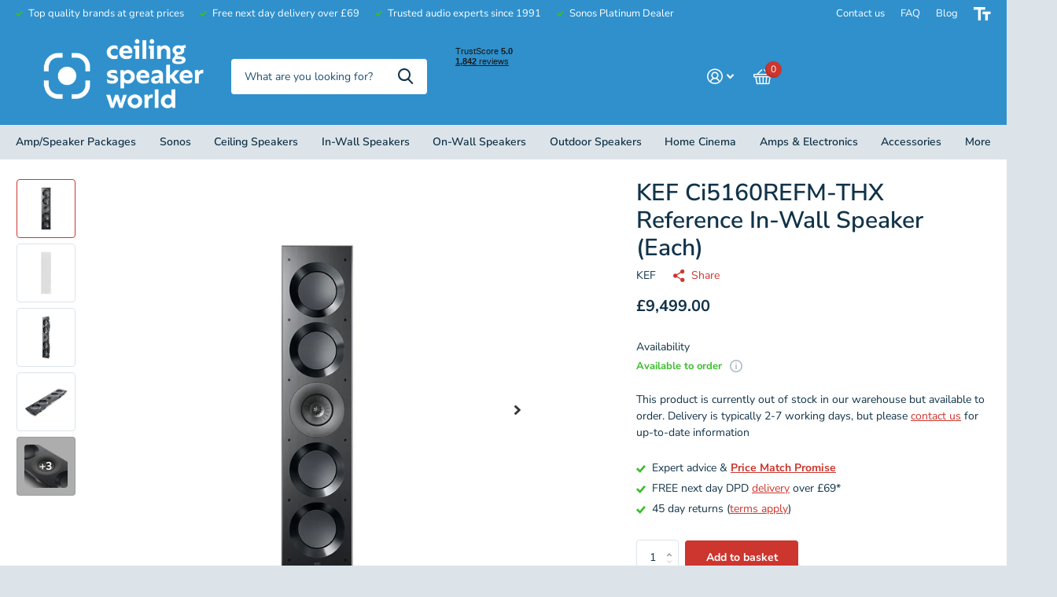

--- FILE ---
content_type: text/html; charset=utf-8
request_url: https://ceilingspeakerworld.co.uk/products/kef-ci5160refm-thx-reference-in-wall-speaker-each
body_size: 65995
content:
<!doctype html>
<html
  lang="en"
  data-theme="xtra"
  dir="ltr"
  class="no-js  "
>
  <head>
	<script id="pandectes-rules">   /* PANDECTES-GDPR: DO NOT MODIFY AUTO GENERATED CODE OF THIS SCRIPT */      window.PandectesSettings = {"store":{"plan":"basic","theme":"Xtra - v1.0 - Launch","primaryLocale":"en","adminMode":false},"tsPublished":1692167731,"declaration":{"showPurpose":false,"showProvider":false,"showDateGenerated":false},"language":{"languageMode":"Single","fallbackLanguage":"en","languageDetection":"browser","languagesSupported":[]},"texts":{"managed":{"headerText":{"en":"We respect your privacy"},"consentText":{"en":"This website uses cookies to ensure you get the best experience."},"dismissButtonText":{"en":"Ok"},"linkText":{"en":"Learn more"},"imprintText":{"en":"Imprint"},"preferencesButtonText":{"en":"Preferences"},"allowButtonText":{"en":"Accept"},"denyButtonText":{"en":"Decline"},"leaveSiteButtonText":{"en":"Leave this site"},"cookiePolicyText":{"en":"Cookie policy"},"preferencesPopupTitleText":{"en":"Manage consent preferences"},"preferencesPopupIntroText":{"en":"We use cookies to optimize website functionality, analyze the performance, and provide personalized experience to you. Some cookies are essential to make the website operate and function correctly. Those cookies cannot be disabled. In this window you can manage your preference of cookies."},"preferencesPopupCloseButtonText":{"en":"Close"},"preferencesPopupAcceptAllButtonText":{"en":"Accept all"},"preferencesPopupRejectAllButtonText":{"en":"Reject all"},"preferencesPopupSaveButtonText":{"en":"Save preferences"},"accessSectionTitleText":{"en":"Data portability"},"accessSectionParagraphText":{"en":"You have the right to request access to your data at any time."},"rectificationSectionTitleText":{"en":"Data Rectification"},"rectificationSectionParagraphText":{"en":"You have the right to request your data to be updated whenever you think it is appropriate."},"erasureSectionTitleText":{"en":"Right to be forgotten"},"erasureSectionParagraphText":{"en":"You have the right to ask all your data to be erased. After that, you will no longer be able to access your account."},"declIntroText":{"en":"We use cookies to optimize website functionality, analyze the performance, and provide personalized experience to you. Some cookies are essential to make the website operate and function correctly. Those cookies cannot be disabled. In this window you can manage your preference of cookies."}},"categories":{"strictlyNecessaryCookiesTitleText":{"en":"Strictly necessary cookies"},"functionalityCookiesTitleText":{"en":"Functional cookies"},"performanceCookiesTitleText":{"en":"Performance cookies"},"targetingCookiesTitleText":{"en":"Targeting cookies"},"unclassifiedCookiesTitleText":{"en":"Unclassified cookies"},"strictlyNecessaryCookiesDescriptionText":{"en":"These cookies are essential in order to enable you to move around the website and use its features, such as accessing secure areas of the website. The website cannot function properly without these cookies."},"functionalityCookiesDescriptionText":{"en":"These cookies enable the site to provide enhanced functionality and personalisation. They may be set by us or by third party providers whose services we have added to our pages. If you do not allow these cookies then some or all of these services may not function properly."},"performanceCookiesDescriptionText":{"en":"These cookies enable us to monitor and improve the performance of our website. For example, they allow us to count visits, identify traffic sources and see which parts of the site are most popular."},"targetingCookiesDescriptionText":{"en":"These cookies may be set through our site by our advertising partners. They may be used by those companies to build a profile of your interests and show you relevant adverts on other sites.    They do not store directly personal information, but are based on uniquely identifying your browser and internet device. If you do not allow these cookies, you will experience less targeted advertising."},"unclassifiedCookiesDescriptionText":{"en":"Unclassified cookies are cookies that we are in the process of classifying, together with the providers of individual cookies."}},"auto":{"declName":{"en":"Name"},"declPath":{"en":"Path"},"declType":{"en":"Type"},"declDomain":{"en":"Domain"},"declPurpose":{"en":"Purpose"},"declProvider":{"en":"Provider"},"declRetention":{"en":"Retention"},"declFirstParty":{"en":"First-party"},"declThirdParty":{"en":"Third-party"},"declSeconds":{"en":"seconds"},"declMinutes":{"en":"minutes"},"declHours":{"en":"hours"},"declDays":{"en":"days"},"declMonths":{"en":"months"},"declYears":{"en":"years"},"declSession":{"en":"Session"},"cookiesDetailsText":{"en":"Cookies details"},"preferencesPopupAlwaysAllowedText":{"en":"Always allowed"},"submitButton":{"en":"Submit"},"submittingButton":{"en":"Submitting..."},"cancelButton":{"en":"Cancel"},"guestsSupportInfoText":{"en":"Please login with your customer account to further proceed."},"guestsSupportEmailPlaceholder":{"en":"E-mail address"},"guestsSupportEmailValidationError":{"en":"Email is not valid"},"guestsSupportEmailSuccessTitle":{"en":"Thank you for your request"},"guestsSupportEmailFailureTitle":{"en":"A problem occurred"},"guestsSupportEmailSuccessMessage":{"en":"If you are registered as a customer of this store, you will soon receive an email with instructions on how to proceed."},"guestsSupportEmailFailureMessage":{"en":"Your request was not submitted. Please try again and if problem persists, contact store owner for assistance."},"confirmationSuccessTitle":{"en":"Your request is verified"},"confirmationFailureTitle":{"en":"A problem occurred"},"confirmationSuccessMessage":{"en":"We will soon get back to you as to your request."},"confirmationFailureMessage":{"en":"Your request was not verified. Please try again and if problem persists, contact store owner for assistance"},"consentSectionTitleText":{"en":"Your cookie consent"},"consentSectionNoConsentText":{"en":"You have not consented to the cookies policy of this website."},"consentSectionConsentedText":{"en":"You consented to the cookies policy of this website on"},"consentStatus":{"en":"Consent preference"},"consentDate":{"en":"Consent date"},"consentId":{"en":"Consent ID"},"consentSectionChangeConsentActionText":{"en":"Change consent preference"},"accessSectionGDPRRequestsActionText":{"en":"Data subject requests"},"accessSectionAccountInfoActionText":{"en":"Personal data"},"accessSectionOrdersRecordsActionText":{"en":"Orders"},"accessSectionDownloadReportActionText":{"en":"Request export"},"rectificationCommentPlaceholder":{"en":"Describe what you want to be updated"},"rectificationCommentValidationError":{"en":"Comment is required"},"rectificationSectionEditAccountActionText":{"en":"Request an update"},"erasureSectionRequestDeletionActionText":{"en":"Request personal data deletion"}}},"library":{"previewMode":false,"fadeInTimeout":0,"defaultBlocked":7,"showLink":true,"showImprintLink":false,"enabled":true,"cookie":{"name":"_pandectes_gdpr","expiryDays":365,"secure":true},"dismissOnScroll":false,"dismissOnWindowClick":false,"dismissOnTimeout":false,"palette":{"popup":{"background":"#FFFFFF","backgroundForCalculations":{"a":1,"b":255,"g":255,"r":255},"text":"#000000"},"button":{"background":"#A81213","backgroundForCalculations":{"a":1,"b":19,"g":18,"r":168},"text":"#FFFFFF","textForCalculation":{"a":1,"b":255,"g":255,"r":255},"border":"transparent"}},"content":{"href":"https://ceiling-speaker-world.myshopify.com/policies/privacy-policy","imprintHref":"/","close":"&#10005;","target":"_blank","logo":"<img class=\"cc-banner-logo\" height=\"40\" width=\"40\" src=\"https://cdn.shopify.com/s/files/1/2469/6399/t/51/assets/pandectes-logo.png?v=1692164463\" alt=\"Ceiling Speaker World\" />"},"window":"<div role=\"dialog\" aria-live=\"polite\" aria-label=\"cookieconsent\" aria-describedby=\"cookieconsent:desc\" id=\"pandectes-banner\" class=\"cc-window-wrapper cc-bottom-wrapper\"><div class=\"pd-cookie-banner-window cc-window {{classes}}\"><!--googleoff: all-->{{children}}<!--googleon: all--></div></div>","compliance":{"opt-both":"<div class=\"cc-compliance cc-highlight\">{{deny}}{{allow}}</div>"},"type":"opt-both","layouts":{"basic":"{{logo}}{{messagelink}}{{compliance}}{{close}}"},"position":"bottom","theme":"block","revokable":false,"animateRevokable":false,"revokableReset":false,"revokableLogoUrl":"https://cdn.shopify.com/s/files/1/2469/6399/t/51/assets/pandectes-reopen-logo.png?v=1692164464","revokablePlacement":"bottom-left","revokableMarginHorizontal":15,"revokableMarginVertical":15,"static":false,"autoAttach":true,"hasTransition":true,"blacklistPage":[""]},"geolocation":{"brOnly":false,"caOnly":false,"euOnly":false,"canadaOnly":false},"dsr":{"guestsSupport":false,"accessSectionDownloadReportAuto":false},"banner":{"resetTs":1662546341,"extraCss":"        .cc-banner-logo {max-width: 24em!important;}    @media(min-width: 768px) {.cc-window.cc-floating{max-width: 24em!important;width: 24em!important;}}    .cc-message, .cc-header, .cc-logo {text-align: left}    .cc-window-wrapper{z-index: 2147483647;}    .cc-window{z-index: 2147483647;font-family: inherit;}    .cc-header{font-family: inherit;}    .pd-cp-ui{font-family: inherit; background-color: #FFFFFF;color:#000000;}    .pd-cp-btn{background-color:#A81213;color:#FFFFFF!important;}    input + .pd-cp-preferences-slider{background-color: rgba(0, 0, 0, 0.3)}    .pd-cp-scrolling-section::-webkit-scrollbar{background-color: rgba(0, 0, 0, 0.3)}    input:checked + .pd-cp-preferences-slider{background-color: rgba(0, 0, 0, 1)}    .pd-cp-scrolling-section::-webkit-scrollbar-thumb {background-color: rgba(0, 0, 0, 1)}    .pd-cp-ui-close{color:#000000;}    .pd-cp-preferences-slider:before{background-color: #FFFFFF}    .pd-cp-title:before {border-color: #000000!important}    .pd-cp-preferences-slider{background-color:#000000}    .pd-cp-toggle{color:#000000!important}    @media(max-width:699px) {.pd-cp-ui-close-top svg {fill: #000000}}    .pd-cp-toggle:hover,.pd-cp-toggle:visited,.pd-cp-toggle:active{color:#000000!important}    .pd-cookie-banner-window {box-shadow: 0 0 18px rgb(0 0 0 / 20%);}  ","customJavascript":null,"showPoweredBy":false,"isActive":false,"implicitSavePreferences":false,"cookieIcon":false,"blockBots":false,"showCookiesDetails":true,"cookiesBlockedByDefault":"7","hasTransition":true,"blockingPage":false,"showOnlyLandingPage":false,"leaveSiteUrl":"https://www.google.com","linkRespectStoreLang":false},"cookies":{"0":[{"name":"keep_alive","domain":"ceilingspeakerworld.co.uk","path":"/","provider":"Shopify","firstParty":true,"retention":"14 day(s)","expires":14,"unit":"declSession","purpose":{"en":"Used in connection with buyer localization."}},{"name":"secure_customer_sig","domain":"ceilingspeakerworld.co.uk","path":"/","provider":"Shopify","firstParty":true,"retention":"1 year(s)","expires":1,"unit":"declYears","purpose":{"en":"Used in connection with customer login."}},{"name":"cart_currency","domain":"ceilingspeakerworld.co.uk","path":"/","provider":"Shopify","firstParty":true,"retention":"14 day(s)","expires":14,"unit":"declSession","purpose":{"en":"The cookie is necessary for the secure checkout and payment function on the website. This function is provided by shopify.com."}},{"name":"localization","domain":"ceilingspeakerworld.co.uk","path":"/","provider":"Shopify","firstParty":true,"retention":"1 year(s)","expires":1,"unit":"declYears","purpose":{"en":"Shopify store localization"}},{"name":"shopify_pay_redirect","domain":"ceilingspeakerworld.co.uk","path":"/","provider":"Shopify","firstParty":true,"retention":"60 minute(s)","expires":60,"unit":"declMinutes","purpose":{"en":"The cookie is necessary for the secure checkout and payment function on the website. This function is provided by shopify.com."}},{"name":"_secure_session_id","domain":"ceilingspeakerworld.co.uk","path":"/","provider":"Shopify","firstParty":true,"retention":"24 hour(s)","expires":24,"unit":"declHours","purpose":{"en":"Used in connection with navigation through a storefront."}}],"1":[{"name":"_orig_referrer","domain":".ceilingspeakerworld.co.uk","path":"/","provider":"Shopify","firstParty":true,"retention":"14 day(s)","expires":14,"unit":"declSession","purpose":{"en":"Tracks landing pages."}},{"name":"_landing_page","domain":".ceilingspeakerworld.co.uk","path":"/","provider":"Shopify","firstParty":true,"retention":"14 day(s)","expires":14,"unit":"declSession","purpose":{"en":"Tracks landing pages."}},{"name":"_s","domain":".ceilingspeakerworld.co.uk","path":"/","provider":"Shopify","firstParty":true,"retention":"30 minute(s)","expires":30,"unit":"declMinutes","purpose":{"en":"Shopify analytics."}},{"name":"_shopify_y","domain":".ceilingspeakerworld.co.uk","path":"/","provider":"Shopify","firstParty":true,"retention":"1 year(s)","expires":1,"unit":"declYears","purpose":{"en":"Shopify analytics."}},{"name":"_shopify_s","domain":".ceilingspeakerworld.co.uk","path":"/","provider":"Shopify","firstParty":true,"retention":"30 minute(s)","expires":30,"unit":"declMinutes","purpose":{"en":"Shopify analytics."}},{"name":"_shopify_sa_p","domain":".ceilingspeakerworld.co.uk","path":"/","provider":"Shopify","firstParty":true,"retention":"30 minute(s)","expires":30,"unit":"declMinutes","purpose":{"en":"Shopify analytics relating to marketing & referrals."}},{"name":"_shopify_sa_t","domain":".ceilingspeakerworld.co.uk","path":"/","provider":"Shopify","firstParty":true,"retention":"30 minute(s)","expires":30,"unit":"declMinutes","purpose":{"en":"Shopify analytics relating to marketing & referrals."}},{"name":"_y","domain":".ceilingspeakerworld.co.uk","path":"/","provider":"Shopify","firstParty":true,"retention":"1 year(s)","expires":1,"unit":"declYears","purpose":{"en":"Shopify analytics."}}],"2":[{"name":"_ga_74ZX16EBTE","domain":".ceilingspeakerworld.co.uk","path":"/","provider":"Google","firstParty":true,"retention":"1 year(s)","expires":1,"unit":"declYears","purpose":{"en":""}},{"name":"_ga","domain":".ceilingspeakerworld.co.uk","path":"/","provider":"Google","firstParty":true,"retention":"1 year(s)","expires":1,"unit":"declYears","purpose":{"en":"Cookie is set by Google Analytics with unknown functionality"}},{"name":"_gid","domain":".ceilingspeakerworld.co.uk","path":"/","provider":"Google","firstParty":true,"retention":"24 hour(s)","expires":24,"unit":"declHours","purpose":{"en":"Cookie is placed by Google Analytics to count and track pageviews."}},{"name":"_gat","domain":".ceilingspeakerworld.co.uk","path":"/","provider":"Google","firstParty":true,"retention":"46 second(s)","expires":46,"unit":"declSeconds","purpose":{"en":"Cookie is placed by Google Analytics to filter requests from bots."}}],"4":[{"name":"_gcl_au","domain":".ceilingspeakerworld.co.uk","path":"/","provider":"Google","firstParty":true,"retention":"90 day(s)","expires":90,"unit":"declSession","purpose":{"en":"Cookie is placed by Google Tag Manager to track conversions."}},{"name":"IDE","domain":".doubleclick.net","path":"/","provider":"Google","firstParty":false,"retention":"1 year(s)","expires":1,"unit":"declYears","purpose":{"en":"To measure the visitors’ actions after they click through from an advert. Expires after 1 year."}},{"name":"_fbp","domain":".ceilingspeakerworld.co.uk","path":"/","provider":"Facebook","firstParty":true,"retention":"90 day(s)","expires":90,"unit":"declSession","purpose":{"en":"Cookie is placed by Facebook to track visits across websites."}}],"8":[]},"blocker":{"isActive":false,"googleConsentMode":{"id":"","analyticsId":"","isActive":false,"adStorageCategory":4,"analyticsStorageCategory":2,"personalizationStorageCategory":1,"functionalityStorageCategory":1,"customEvent":true,"securityStorageCategory":0,"redactData":true,"urlPassthrough":false},"facebookPixel":{"id":"","isActive":false,"ldu":false},"rakuten":{"isActive":false,"cmp":false,"ccpa":false},"defaultBlocked":7,"patterns":{"whiteList":[],"blackList":{"1":[],"2":[],"4":[],"8":[]},"iframesWhiteList":[],"iframesBlackList":{"1":[],"2":[],"4":[],"8":[]},"beaconsWhiteList":[],"beaconsBlackList":{"1":[],"2":[],"4":[],"8":[]}}}}      !function(){"use strict";window.PandectesRules=window.PandectesRules||{},window.PandectesRules.manualBlacklist={1:[],2:[],4:[]},window.PandectesRules.blacklistedIFrames={1:[],2:[],4:[]},window.PandectesRules.blacklistedCss={1:[],2:[],4:[]},window.PandectesRules.blacklistedBeacons={1:[],2:[],4:[]};var e="javascript/blocked",t="_pandectes_gdpr";function n(e){return new RegExp(e.replace(/[/\\.+?$()]/g,"\\$&").replace("*","(.*)"))}var r=function(e){try{return JSON.parse(e)}catch(e){return!1}},a=function(e){var t=arguments.length>1&&void 0!==arguments[1]?arguments[1]:"log",n=new URLSearchParams(window.location.search);n.get("log")&&console[t]("PandectesRules: ".concat(e))};function i(e,t){var n=Object.keys(e);if(Object.getOwnPropertySymbols){var r=Object.getOwnPropertySymbols(e);t&&(r=r.filter((function(t){return Object.getOwnPropertyDescriptor(e,t).enumerable}))),n.push.apply(n,r)}return n}function s(e){for(var t=1;t<arguments.length;t++){var n=null!=arguments[t]?arguments[t]:{};t%2?i(Object(n),!0).forEach((function(t){o(e,t,n[t])})):Object.getOwnPropertyDescriptors?Object.defineProperties(e,Object.getOwnPropertyDescriptors(n)):i(Object(n)).forEach((function(t){Object.defineProperty(e,t,Object.getOwnPropertyDescriptor(n,t))}))}return e}function o(e,t,n){return t in e?Object.defineProperty(e,t,{value:n,enumerable:!0,configurable:!0,writable:!0}):e[t]=n,e}function c(e,t){return function(e){if(Array.isArray(e))return e}(e)||function(e,t){var n=null==e?null:"undefined"!=typeof Symbol&&e[Symbol.iterator]||e["@@iterator"];if(null==n)return;var r,a,i=[],s=!0,o=!1;try{for(n=n.call(e);!(s=(r=n.next()).done)&&(i.push(r.value),!t||i.length!==t);s=!0);}catch(e){o=!0,a=e}finally{try{s||null==n.return||n.return()}finally{if(o)throw a}}return i}(e,t)||u(e,t)||function(){throw new TypeError("Invalid attempt to destructure non-iterable instance.\nIn order to be iterable, non-array objects must have a [Symbol.iterator]() method.")}()}function l(e){return function(e){if(Array.isArray(e))return d(e)}(e)||function(e){if("undefined"!=typeof Symbol&&null!=e[Symbol.iterator]||null!=e["@@iterator"])return Array.from(e)}(e)||u(e)||function(){throw new TypeError("Invalid attempt to spread non-iterable instance.\nIn order to be iterable, non-array objects must have a [Symbol.iterator]() method.")}()}function u(e,t){if(e){if("string"==typeof e)return d(e,t);var n=Object.prototype.toString.call(e).slice(8,-1);return"Object"===n&&e.constructor&&(n=e.constructor.name),"Map"===n||"Set"===n?Array.from(e):"Arguments"===n||/^(?:Ui|I)nt(?:8|16|32)(?:Clamped)?Array$/.test(n)?d(e,t):void 0}}function d(e,t){(null==t||t>e.length)&&(t=e.length);for(var n=0,r=new Array(t);n<t;n++)r[n]=e[n];return r}var f="Pandectes"===window.navigator.userAgent;a("userAgent -> ".concat(window.navigator.userAgent.substring(0,50)));var p=function(){var e,n=arguments.length>0&&void 0!==arguments[0]?arguments[0]:t,a="; "+document.cookie,i=a.split("; "+n+"=");if(i.length<2)e={};else{var s=i.pop(),o=s.split(";");e=window.atob(o.shift())}var c=r(e);return!1!==c?c:e}(),g=window.PandectesSettings,y=g.banner.isActive,h=g.blocker.defaultBlocked,m=p&&null!==p.preferences&&void 0!==p.preferences?p.preferences:null,v=y?null===m?h:m:0,b={1:0==(1&v),2:0==(2&v),4:0==(4&v)},w=window.PandectesSettings.blocker.patterns,k=w.blackList,L=w.whiteList,S=w.iframesBlackList,P=w.iframesWhiteList,A=w.beaconsBlackList,C=w.beaconsWhiteList,_={blackList:[],whiteList:[],iframesBlackList:{1:[],2:[],4:[],8:[]},iframesWhiteList:[],beaconsBlackList:{1:[],2:[],4:[],8:[]},beaconsWhiteList:[]};[1,2,4].map((function(e){var t;b[e]||((t=_.blackList).push.apply(t,l(k[e].length?k[e].map(n):[])),_.iframesBlackList[e]=S[e].length?S[e].map(n):[],_.beaconsBlackList[e]=A[e].length?A[e].map(n):[])})),_.whiteList=L.length?L.map(n):[],_.iframesWhiteList=P.length?P.map(n):[],_.beaconsWhiteList=C.length?C.map(n):[];var B={scripts:[],iframes:{1:[],2:[],4:[]},beacons:{1:[],2:[],4:[]},css:{1:[],2:[],4:[]}},O=function(t,n){return t&&(!n||n!==e)&&(!_.blackList||_.blackList.some((function(e){return e.test(t)})))&&(!_.whiteList||_.whiteList.every((function(e){return!e.test(t)})))},E=function(e){var t=e.getAttribute("src");return _.blackList&&_.blackList.every((function(e){return!e.test(t)}))||_.whiteList&&_.whiteList.some((function(e){return e.test(t)}))},I=function(e,t){var n=_.iframesBlackList[t],r=_.iframesWhiteList;return e&&(!n||n.some((function(t){return t.test(e)})))&&(!r||r.every((function(t){return!t.test(e)})))},j=function(e,t){var n=_.beaconsBlackList[t],r=_.beaconsWhiteList;return e&&(!n||n.some((function(t){return t.test(e)})))&&(!r||r.every((function(t){return!t.test(e)})))},R=new MutationObserver((function(e){for(var t=0;t<e.length;t++)for(var n=e[t].addedNodes,r=0;r<n.length;r++){var a=n[r],i=a.dataset&&a.dataset.cookiecategory;if(1===a.nodeType&&"LINK"===a.tagName){var s=a.dataset&&a.dataset.href;if(s&&i)switch(i){case"functionality":case"C0001":B.css[1].push(s);break;case"performance":case"C0002":B.css[2].push(s);break;case"targeting":case"C0003":B.css[4].push(s)}}}})),T=new MutationObserver((function(t){for(var n=0;n<t.length;n++)for(var r=t[n].addedNodes,a=function(t){var n=r[t],a=n.src||n.dataset&&n.dataset.src,i=n.dataset&&n.dataset.cookiecategory;if(1===n.nodeType&&"IFRAME"===n.tagName){if(a){var s=!1;I(a,1)||"functionality"===i||"C0001"===i?(s=!0,B.iframes[1].push(a)):I(a,2)||"performance"===i||"C0002"===i?(s=!0,B.iframes[2].push(a)):(I(a,4)||"targeting"===i||"C0003"===i)&&(s=!0,B.iframes[4].push(a)),s&&(n.removeAttribute("src"),n.setAttribute("data-src",a))}}else if(1===n.nodeType&&"IMG"===n.tagName){if(a){var o=!1;j(a,1)?(o=!0,B.beacons[1].push(a)):j(a,2)?(o=!0,B.beacons[2].push(a)):j(a,4)&&(o=!0,B.beacons[4].push(a)),o&&(n.removeAttribute("src"),n.setAttribute("data-src",a))}}else if(1===n.nodeType&&"LINK"===n.tagName){var c=n.dataset&&n.dataset.href;if(c&&i)switch(i){case"functionality":case"C0001":B.css[1].push(c);break;case"performance":case"C0002":B.css[2].push(c);break;case"targeting":case"C0003":B.css[4].push(c)}}else if(1===n.nodeType&&"SCRIPT"===n.tagName){var l=n.type,u=!1;if(O(a,l))u=!0;else if(a&&i)switch(i){case"functionality":case"C0001":u=!0,window.PandectesRules.manualBlacklist[1].push(a);break;case"performance":case"C0002":u=!0,window.PandectesRules.manualBlacklist[2].push(a);break;case"targeting":case"C0003":u=!0,window.PandectesRules.manualBlacklist[4].push(a)}if(u){B.scripts.push([n,l]),n.type=e;n.addEventListener("beforescriptexecute",(function t(r){n.getAttribute("type")===e&&r.preventDefault(),n.removeEventListener("beforescriptexecute",t)})),n.parentElement&&n.parentElement.removeChild(n)}}},i=0;i<r.length;i++)a(i)})),x=document.createElement,N={src:Object.getOwnPropertyDescriptor(HTMLScriptElement.prototype,"src"),type:Object.getOwnPropertyDescriptor(HTMLScriptElement.prototype,"type")};window.PandectesRules.unblockCss=function(e){var t=B.css[e]||[];t.length&&a("Unblocking CSS for ".concat(e)),t.forEach((function(e){var t=document.querySelector('link[data-href^="'.concat(e,'"]'));t.removeAttribute("data-href"),t.href=e})),B.css[e]=[]},window.PandectesRules.unblockIFrames=function(e){var t=B.iframes[e]||[];t.length&&a("Unblocking IFrames for ".concat(e)),_.iframesBlackList[e]=[],t.forEach((function(e){var t=document.querySelector('iframe[data-src^="'.concat(e,'"]'));t.removeAttribute("data-src"),t.src=e})),B.iframes[e]=[]},window.PandectesRules.unblockBeacons=function(e){var t=B.beacons[e]||[];t.length&&a("Unblocking Beacons for ".concat(e)),_.beaconsBlackList[e]=[],t.forEach((function(e){var t=document.querySelector('img[data-src^="'.concat(e,'"]'));t.removeAttribute("data-src"),t.src=e})),B.beacons[e]=[]},window.PandectesRules.unblockInlineScripts=function(e){var t=1===e?"functionality":2===e?"performance":"targeting";document.querySelectorAll('script[type="javascript/blocked"][data-cookiecategory="'.concat(t,'"]')).forEach((function(e){var t=e.textContent;e.parentNode.removeChild(e);var n=document.createElement("script");n.type="text/javascript",n.textContent=t,document.body.appendChild(n)}))},window.PandectesRules.unblock=function(t){t.length<1?(_.blackList=[],_.whiteList=[],_.iframesBlackList=[],_.iframesWhiteList=[]):(_.blackList&&(_.blackList=_.blackList.filter((function(e){return t.every((function(t){return"string"==typeof t?!e.test(t):t instanceof RegExp?e.toString()!==t.toString():void 0}))}))),_.whiteList&&(_.whiteList=[].concat(l(_.whiteList),l(t.map((function(e){if("string"==typeof e){var t=".*"+n(e)+".*";if(_.whiteList.every((function(e){return e.toString()!==t.toString()})))return new RegExp(t)}else if(e instanceof RegExp&&_.whiteList.every((function(t){return t.toString()!==e.toString()})))return e;return null})).filter(Boolean)))));for(var r=document.querySelectorAll('script[type="'.concat(e,'"]')),i=0;i<r.length;i++){var s=r[i];E(s)&&(B.scripts.push([s,"application/javascript"]),s.parentElement.removeChild(s))}var o=0;l(B.scripts).forEach((function(e,t){var n=c(e,2),r=n[0],a=n[1];if(E(r)){for(var i=document.createElement("script"),s=0;s<r.attributes.length;s++){var l=r.attributes[s];"src"!==l.name&&"type"!==l.name&&i.setAttribute(l.name,r.attributes[s].value)}i.setAttribute("src",r.src),i.setAttribute("type",a||"application/javascript"),document.head.appendChild(i),B.scripts.splice(t-o,1),o++}})),0==_.blackList.length&&0===_.iframesBlackList[1].length&&0===_.iframesBlackList[2].length&&0===_.iframesBlackList[4].length&&0===_.beaconsBlackList[1].length&&0===_.beaconsBlackList[2].length&&0===_.beaconsBlackList[4].length&&(a("Disconnecting observers"),T.disconnect(),R.disconnect())};var M,D,W=window.PandectesSettings.store.adminMode,F=window.PandectesSettings.blocker;M=function(){!function(){var e=window.Shopify.trackingConsent;try{var t=W&&!window.Shopify.AdminBarInjector,n={preferences:0==(1&v)||f||t,analytics:0==(2&v)||f||t,marketing:0==(4&v)||f||t};e.firstPartyMarketingAllowed()===n.marketing&&e.analyticsProcessingAllowed()===n.analytics&&e.preferencesProcessingAllowed()===n.preferences||e.setTrackingConsent(n,(function(e){e&&e.error?a("Shopify.customerPrivacy API - failed to setTrackingConsent"):a("Shopify.customerPrivacy API - setTrackingConsent(".concat(JSON.stringify(n),")"))}))}catch(e){a("Shopify.customerPrivacy API - exception")}}(),function(){var e=window.Shopify.trackingConsent,t=e.currentVisitorConsent();if(F.gpcIsActive&&"CCPA"===e.getRegulation()&&"no"===t.gpc&&"yes"!==t.sale_of_data){var n={sale_of_data:!1};e.setTrackingConsent(n,(function(e){e&&e.error?a("Shopify.customerPrivacy API - failed to setTrackingConsent({".concat(JSON.stringify(n),")")):a("Shopify.customerPrivacy API - setTrackingConsent(".concat(JSON.stringify(n),")"))}))}}()},D=null,window.Shopify&&window.Shopify.loadFeatures&&window.Shopify.trackingConsent?M():D=setInterval((function(){window.Shopify&&window.Shopify.loadFeatures&&(clearInterval(D),window.Shopify.loadFeatures([{name:"consent-tracking-api",version:"0.1"}],(function(e){e?a("Shopify.customerPrivacy API - failed to load"):(a("Shopify.customerPrivacy API - loaded"),M())})))}),10);var z=window.PandectesSettings,U=z.banner.isActive,q=z.blocker.googleConsentMode,J=q.isActive,H=q.customEvent,$=q.redactData,G=q.urlPassthrough,K=q.adStorageCategory,V=q.analyticsStorageCategory,Y=q.functionalityStorageCategory,Q=q.personalizationStorageCategory,X=q.securityStorageCategory;function Z(){window.dataLayer.push(arguments)}window.dataLayer=window.dataLayer||[];var ee,te,ne={hasInitialized:!1,ads_data_redaction:!1,url_passthrough:!1,storage:{ad_storage:"granted",analytics_storage:"granted",functionality_storage:"granted",personalization_storage:"granted",security_storage:"granted",wait_for_update:500}};if(U&&J){var re=0==(v&K)?"granted":"denied",ae=0==(v&V)?"granted":"denied",ie=0==(v&Y)?"granted":"denied",se=0==(v&Q)?"granted":"denied",oe=0==(v&X)?"granted":"denied";ne.hasInitialized=!0,ne.ads_data_redaction="denied"===re&&$,ne.url_passthrough=G,ne.storage.ad_storage=re,ne.storage.analytics_storage=ae,ne.storage.functionality_storage=ie,ne.storage.personalization_storage=se,ne.storage.security_storage=oe,ne.ads_data_redaction&&Z("set","ads_data_redaction",ne.ads_data_redaction),ne.url_passthrough&&Z("set","url_passthrough",ne.url_passthrough),Z("consent","default",ne.storage),H&&(te=7===(ee=v)?"deny":0===ee?"allow":"mixed",window.dataLayer.push({event:"Pandectes_Consent_Update",pandectes_status:te,pandectes_categories:{C0000:"allow",C0001:b[1]?"allow":"deny",C0002:b[2]?"allow":"deny",C0003:b[4]?"allow":"deny"}})),a("Google consent mode initialized")}window.PandectesRules.gcm=ne;var ce=window.PandectesSettings,le=ce.banner.isActive,ue=ce.blocker.isActive;a("Blocker -> "+(ue?"Active":"Inactive")),a("Banner -> "+(le?"Active":"Inactive")),a("ActualPrefs -> "+v);var de=null===m&&/\/checkouts\//.test(window.location.pathname);0!==v&&!1===f&&ue&&!de?(a("Blocker will execute"),document.createElement=function(){for(var t=arguments.length,n=new Array(t),r=0;r<t;r++)n[r]=arguments[r];if("script"!==n[0].toLowerCase())return x.bind?x.bind(document).apply(void 0,n):x;var a=x.bind(document).apply(void 0,n);try{Object.defineProperties(a,{src:s(s({},N.src),{},{set:function(t){O(t,a.type)&&N.type.set.call(this,e),N.src.set.call(this,t)}}),type:s(s({},N.type),{},{get:function(){var t=N.type.get.call(this);return t===e||O(this.src,t)?null:t},set:function(t){var n=O(a.src,a.type)?e:t;N.type.set.call(this,n)}})}),a.setAttribute=function(t,n){if("type"===t){var r=O(a.src,a.type)?e:n;N.type.set.call(a,r)}else"src"===t?(O(n,a.type)&&N.type.set.call(a,e),N.src.set.call(a,n)):HTMLScriptElement.prototype.setAttribute.call(a,t,n)}}catch(e){console.warn("Yett: unable to prevent script execution for script src ",a.src,".\n",'A likely cause would be because you are using a third-party browser extension that monkey patches the "document.createElement" function.')}return a},T.observe(document.documentElement,{childList:!0,subtree:!0}),R.observe(document.documentElement,{childList:!0,subtree:!0})):a("Blocker will not execute")}();
</script>
    <!-- Google Tag Manager -->
<script>(function(w,d,s,l,i){w[l]=w[l]||[];w[l].push({'gtm.start':
new Date().getTime(),event:'gtm.js'});var f=d.getElementsByTagName(s)[0],
j=d.createElement(s),dl=l!='dataLayer'?'&l='+l:'';j.async=true;j.src=
'https://www.googletagmanager.com/gtm.js?id='+i+dl;f.parentNode.insertBefore(j,f);
})(window,document,'script','dataLayer','GTM-WSN9LZX');</script>
<!-- End Google Tag Manager -->
    <meta charset="utf-8">
    <meta http-equiv="x-ua-compatible" content="ie=edge">
    <title>
      KEF Ci5160REFM-THX Reference In-Wall Speaker (Each)
       &ndash; Ceiling Speaker World
    </title><meta name="description" content="The in-wall Ci-Reference architectural speaker Ci5160REFM-THX is KEF&#39;s first in-wall speaker to be THX® Certified Dominus among the very few that can achieve this ultimate standard worldwide. Together with a 12th generation Uni-Q driver array with Metamaterial Absorption Technology (MAT™), Ci5160REFM-THX delivers an im"><meta name="theme-color" content="">
    <meta name="MobileOptimized" content="320">
    <meta name="HandheldFriendly" content="true">
    <meta
      name="viewport"
      content="width=device-width, initial-scale=1, minimum-scale=1, maximum-scale=5, viewport-fit=cover, shrink-to-fit=no"
    >
    <meta name="msapplication-config" content="//ceilingspeakerworld.co.uk/cdn/shop/t/74/assets/browserconfig.xml?v=52024572095365081671764667816">
    <link rel="canonical" href="https://ceilingspeakerworld.co.uk/products/kef-ci5160refm-thx-reference-in-wall-speaker-each">
    <link rel="preconnect" href="https://cdn.shopify.com" crossorigin>
    <link rel="preconnect" href="https://fonts.shopifycdn.com" crossorigin><link rel="preload" as="style" href="//ceilingspeakerworld.co.uk/cdn/shop/t/74/assets/screen.css?v=82640031762589226141767175042">
    <link rel="preload" as="style" href="//ceilingspeakerworld.co.uk/cdn/shop/t/74/assets/screen-settings.css?v=115644938644330250711764668708">
    
    <link rel="preload" as="font" href="//ceilingspeakerworld.co.uk/cdn/fonts/nunito_sans/nunitosans_n6.6e9464eba570101a53130c8130a9e17a8eb55c21.woff2" type="font/woff2" crossorigin>
    <link rel="preload" as="font" href="//ceilingspeakerworld.co.uk/cdn/fonts/nunito_sans/nunitosans_n4.0276fe080df0ca4e6a22d9cb55aed3ed5ba6b1da.woff2" type="font/woff2" crossorigin>
    <link rel="preload" as="font" href="//ceilingspeakerworld.co.uk/cdn/shop/t/74/assets/icomoon.woff2?v=50340142654461913891764667816" crossorigin>
    <link media="screen" rel="stylesheet" href="//ceilingspeakerworld.co.uk/cdn/shop/t/74/assets/screen.css?v=82640031762589226141767175042" id="core-css">
    
    <noscript><link rel="stylesheet" href="//ceilingspeakerworld.co.uk/cdn/shop/t/74/assets/async-menu.css?v=89497427242209696611764667816"></noscript><link media="screen" rel="stylesheet" href="//ceilingspeakerworld.co.uk/cdn/shop/t/74/assets/page-product.css?v=1067217599191161781764667816" id="product-css"><link media="screen" rel="stylesheet" href="//ceilingspeakerworld.co.uk/cdn/shop/t/74/assets/screen-settings.css?v=115644938644330250711764668708" id="custom-css">
<link rel="icon" href="//ceilingspeakerworld.co.uk/cdn/shop/files/csw-fav-icon.gif?crop=center&height=32&v=1689676296&width=32" type="image/png">
      <link rel="mask-icon" href="safari-pinned-tab.svg" color="#333333">
      <link rel="apple-touch-icon" href="apple-touch-icon.png"><link rel="manifest" href="//ceilingspeakerworld.co.uk/cdn/shop/t/74/assets/manifest.json?v=69675086569049310631764667816">
    <link rel="preconnect" href="//cdn.shopify.com">
    <script>
      document.documentElement.classList.remove('no-js'); document.documentElement.classList.add('js');
    </script>
    <meta name="msapplication-config" content="//ceilingspeakerworld.co.uk/cdn/shop/t/74/assets/browserconfig.xml?v=52024572095365081671764667816">
<meta property="og:title" content="KEF Ci5160REFM-THX Reference In-Wall Speaker (Each)">
<meta property="og:type" content="product">
<meta property="og:description" content="The in-wall Ci-Reference architectural speaker Ci5160REFM-THX is KEF&#39;s first in-wall speaker to be THX® Certified Dominus among the very few that can achieve this ultimate standard worldwide. Together with a 12th generation Uni-Q driver array with Metamaterial Absorption Technology (MAT™), Ci5160REFM-THX delivers an im">
<meta property="og:site_name" content="Ceiling Speaker World">
<meta property="og:url" content="https://ceilingspeakerworld.co.uk/products/kef-ci5160refm-thx-reference-in-wall-speaker-each">

  
  <meta property="product:price:amount" content="£9,499.00">
  <meta property="og:price:amount" content="£9,499.00">
  <meta property="og:price:currency" content="GBP">
  <meta property="og:availability" content="instock" />

<meta property="og:image" content="//ceilingspeakerworld.co.uk/cdn/shop/products/kef-ci5160refm-in-wall-speaker_01.jpg?crop=center&height=500&v=1700155399&width=600">

<meta name="twitter:title" content="KEF Ci5160REFM-THX Reference In-Wall Speaker (Each)">
<meta name="twitter:description" content="The in-wall Ci-Reference architectural speaker Ci5160REFM-THX is KEF&#39;s first in-wall speaker to be THX® Certified Dominus among the very few that can achieve this ultimate standard worldwide. Together with a 12th generation Uni-Q driver array with Metamaterial Absorption Technology (MAT™), Ci5160REFM-THX delivers an im">
<meta name="twitter:site" content="Ceiling Speaker World">

<meta property="twitter:image" content="//ceilingspeakerworld.co.uk/cdn/shop/products/kef-ci5160refm-in-wall-speaker_01.jpg?crop=center&height=500&v=1700155399&width=600">
<script type="application/ld+json">
  [{
        "@context": "http://schema.org",
        "@type": "Product",
        "name": "KEF Ci5160REFM-THX Reference In-Wall Speaker (Each)",
        "url": "https://ceilingspeakerworld.co.uk/products/kef-ci5160refm-thx-reference-in-wall-speaker-each","brand": { "@type": "Brand", "name": "KEF" },"description": "The in-wall Ci-Reference architectural speaker Ci5160REFM-THX is KEF's first in-wall speaker to be THX® Certified Dominus among the very few that can achieve this ultimate standard worldwide. Together with a 12th generation Uni-Q driver array with Metamaterial Absorption Technology (MAT™), Ci5160REFM-THX delivers an immersive, high-fidelity soundstage with unmatched sonic excellence even for the most extensive home theatres and living rooms.\nKey Features\n\nRealistic, high-fidelity sound - Featuring four 160mm (6.5in.) bass drivers, Ci5160REFM-THX delivers a clean, rich and highly articulate bass response down to 32Hz. Together with the massive, vented motor system that was designed specifically for an in-wall environment, making Ci5160REFM-THX disappear into the room to leave an awe-inspiring, immersive experience.\nTHX® Certified Dominus - Ci5160REFM-THX is THX® Certified Dominus – the largest and most powerful THX® performance class, which is the closest approximation to a public cinema experience that one can achieve at home.\nMetamaterial Absorption Technology - Absorbs 99% of the unwanted sound\nHandcrafted in UK - As our high-end speakers, Ci-Reference is designed, engineered, and hand-built in Maidstone, UK.\nUni-Q® - Acts as a single point source to enlarge the 'sweet spot' and disperse sound more evenly.\nFinished to perfection - Available in Aluminium Black\/Grey, a hairline finished aluminium baffle in black, with the Uni-Q driver array in grey.\nHide your speakers, not your sound - The paintable magnetic metal grille and optional black cloth grille ensure the speaker seamlessly blends into the environment.\nTotal attention to detail - The 11mm thick precision-machined aluminium baffle is engineered to eliminate vibration and provides a stoic platform for the powerful drivers to perform at their best.\n","image": "//ceilingspeakerworld.co.uk/cdn/shop/products/kef-ci5160refm-in-wall-speaker_01.jpg?crop=center&height=500&v=1700155399&width=600","gtin8": "637203049927","sku": "KEF-CI5160REFM-THX","offers": {
          "@type": "Offer",
          "price": "9499.0",
          "url": "https://ceilingspeakerworld.co.uk/products/kef-ci5160refm-thx-reference-in-wall-speaker-each",
          "priceValidUntil": "2027-01-25",
          "priceCurrency": "GBP"}
      },{
      "@context": "http://schema.org/",
      "@type": "Organization",
      "url": "https://ceilingspeakerworld.co.uk/products/kef-ci5160refm-thx-reference-in-wall-speaker-each",
      "name": "Ceiling Speaker World",
      "legalName": "Ceiling Speaker World",
      "description": "The in-wall Ci-Reference architectural speaker Ci5160REFM-THX is KEF&#39;s first in-wall speaker to be THX® Certified Dominus among the very few that can achieve this ultimate standard worldwide. Together with a 12th generation Uni-Q driver array with Metamaterial Absorption Technology (MAT™), Ci5160REFM-THX delivers an im","contactPoint": {
        "@type": "ContactPoint",
        "contactType": "Customer service",
        "telephone": "01932 505125"
      },
      "address": {
        "@type": "PostalAddress",
        "streetAddress": "Plough Lane Studios, 7 Plough Lane ",
        "addressLocality": "Teddington",
        "postalCode": "TW11 9BN",
        "addressCountry": "UNITED KINGDOM"
      }
    },
    {
      "@context": "http://schema.org",
      "@type": "WebSite",
      "url": "https://ceilingspeakerworld.co.uk/products/kef-ci5160refm-thx-reference-in-wall-speaker-each",
      "name": "Ceiling Speaker World",
      "description": "The in-wall Ci-Reference architectural speaker Ci5160REFM-THX is KEF&#39;s first in-wall speaker to be THX® Certified Dominus among the very few that can achieve this ultimate standard worldwide. Together with a 12th generation Uni-Q driver array with Metamaterial Absorption Technology (MAT™), Ci5160REFM-THX delivers an im",
      "author": [
        {
          "@type": "Organization",
          "url": "https://www.someoneyouknow.online",
          "name": "Someoneyouknow",
          "address": {
            "@type": "PostalAddress",
            "streetAddress": "Wilhelminaplein 25",
            "addressLocality": "Eindhoven",
            "addressRegion": "NB",
            "postalCode": "5611 HG",
            "addressCountry": "NL"
          }
        }
      ]
    }
  ]
</script>

    <script>
  const boostSDAssetFileURL = "\/\/ceilingspeakerworld.co.uk\/cdn\/shop\/t\/74\/assets\/boost_sd_assets_file_url.gif?v=11116";
  window.boostSDAssetFileURL = boostSDAssetFileURL;

  if (window.boostSDAppConfig) {
    window.boostSDAppConfig.generalSettings.custom_js_asset_url = "//ceilingspeakerworld.co.uk/cdn/shop/t/74/assets/boost-sd-custom.js?v=47262161082237850051764667816";
    window.boostSDAppConfig.generalSettings.custom_css_asset_url = "//ceilingspeakerworld.co.uk/cdn/shop/t/74/assets/boost-sd-custom.css?v=183343069375412375401764667816";
  }

  
</script>

    <script>window.performance && window.performance.mark && window.performance.mark('shopify.content_for_header.start');</script><meta name="google-site-verification" content="SodqT2s278C4bKMY26_yQLjs2UrfbfH8KXVVLiC5bjo">
<meta name="google-site-verification" content="SodqT2s278C4bKMY26_yQLjs2UrfbfH8KXVVLiC5bjo">
<meta id="shopify-digital-wallet" name="shopify-digital-wallet" content="/24696399/digital_wallets/dialog">
<meta name="shopify-checkout-api-token" content="f1f050bb7a5c8dbde9aa0f0a0378f887">
<meta id="in-context-paypal-metadata" data-shop-id="24696399" data-venmo-supported="false" data-environment="production" data-locale="en_US" data-paypal-v4="true" data-currency="GBP">
<link rel="alternate" type="application/json+oembed" href="https://ceilingspeakerworld.co.uk/products/kef-ci5160refm-thx-reference-in-wall-speaker-each.oembed">
<script async="async" src="/checkouts/internal/preloads.js?locale=en-GB"></script>
<link rel="preconnect" href="https://shop.app" crossorigin="anonymous">
<script async="async" src="https://shop.app/checkouts/internal/preloads.js?locale=en-GB&shop_id=24696399" crossorigin="anonymous"></script>
<script id="apple-pay-shop-capabilities" type="application/json">{"shopId":24696399,"countryCode":"GB","currencyCode":"GBP","merchantCapabilities":["supports3DS"],"merchantId":"gid:\/\/shopify\/Shop\/24696399","merchantName":"Ceiling Speaker World","requiredBillingContactFields":["postalAddress","email","phone"],"requiredShippingContactFields":["postalAddress","email","phone"],"shippingType":"shipping","supportedNetworks":["visa","maestro","masterCard","amex","discover","elo"],"total":{"type":"pending","label":"Ceiling Speaker World","amount":"1.00"},"shopifyPaymentsEnabled":true,"supportsSubscriptions":true}</script>
<script id="shopify-features" type="application/json">{"accessToken":"f1f050bb7a5c8dbde9aa0f0a0378f887","betas":["rich-media-storefront-analytics"],"domain":"ceilingspeakerworld.co.uk","predictiveSearch":true,"shopId":24696399,"locale":"en"}</script>
<script>var Shopify = Shopify || {};
Shopify.shop = "ceiling-speaker-world.myshopify.com";
Shopify.locale = "en";
Shopify.currency = {"active":"GBP","rate":"1.0"};
Shopify.country = "GB";
Shopify.theme = {"name":"Xtra - v1.32 - Offers Collection","id":184246337909,"schema_name":"Xtra","schema_version":"3.0.0","theme_store_id":null,"role":"main"};
Shopify.theme.handle = "null";
Shopify.theme.style = {"id":null,"handle":null};
Shopify.cdnHost = "ceilingspeakerworld.co.uk/cdn";
Shopify.routes = Shopify.routes || {};
Shopify.routes.root = "/";</script>
<script type="module">!function(o){(o.Shopify=o.Shopify||{}).modules=!0}(window);</script>
<script>!function(o){function n(){var o=[];function n(){o.push(Array.prototype.slice.apply(arguments))}return n.q=o,n}var t=o.Shopify=o.Shopify||{};t.loadFeatures=n(),t.autoloadFeatures=n()}(window);</script>
<script>
  window.ShopifyPay = window.ShopifyPay || {};
  window.ShopifyPay.apiHost = "shop.app\/pay";
  window.ShopifyPay.redirectState = null;
</script>
<script id="shop-js-analytics" type="application/json">{"pageType":"product"}</script>
<script defer="defer" async type="module" src="//ceilingspeakerworld.co.uk/cdn/shopifycloud/shop-js/modules/v2/client.init-shop-cart-sync_BT-GjEfc.en.esm.js"></script>
<script defer="defer" async type="module" src="//ceilingspeakerworld.co.uk/cdn/shopifycloud/shop-js/modules/v2/chunk.common_D58fp_Oc.esm.js"></script>
<script defer="defer" async type="module" src="//ceilingspeakerworld.co.uk/cdn/shopifycloud/shop-js/modules/v2/chunk.modal_xMitdFEc.esm.js"></script>
<script type="module">
  await import("//ceilingspeakerworld.co.uk/cdn/shopifycloud/shop-js/modules/v2/client.init-shop-cart-sync_BT-GjEfc.en.esm.js");
await import("//ceilingspeakerworld.co.uk/cdn/shopifycloud/shop-js/modules/v2/chunk.common_D58fp_Oc.esm.js");
await import("//ceilingspeakerworld.co.uk/cdn/shopifycloud/shop-js/modules/v2/chunk.modal_xMitdFEc.esm.js");

  window.Shopify.SignInWithShop?.initShopCartSync?.({"fedCMEnabled":true,"windoidEnabled":true});

</script>
<script>
  window.Shopify = window.Shopify || {};
  if (!window.Shopify.featureAssets) window.Shopify.featureAssets = {};
  window.Shopify.featureAssets['shop-js'] = {"shop-cart-sync":["modules/v2/client.shop-cart-sync_DZOKe7Ll.en.esm.js","modules/v2/chunk.common_D58fp_Oc.esm.js","modules/v2/chunk.modal_xMitdFEc.esm.js"],"init-fed-cm":["modules/v2/client.init-fed-cm_B6oLuCjv.en.esm.js","modules/v2/chunk.common_D58fp_Oc.esm.js","modules/v2/chunk.modal_xMitdFEc.esm.js"],"shop-cash-offers":["modules/v2/client.shop-cash-offers_D2sdYoxE.en.esm.js","modules/v2/chunk.common_D58fp_Oc.esm.js","modules/v2/chunk.modal_xMitdFEc.esm.js"],"shop-login-button":["modules/v2/client.shop-login-button_QeVjl5Y3.en.esm.js","modules/v2/chunk.common_D58fp_Oc.esm.js","modules/v2/chunk.modal_xMitdFEc.esm.js"],"pay-button":["modules/v2/client.pay-button_DXTOsIq6.en.esm.js","modules/v2/chunk.common_D58fp_Oc.esm.js","modules/v2/chunk.modal_xMitdFEc.esm.js"],"shop-button":["modules/v2/client.shop-button_DQZHx9pm.en.esm.js","modules/v2/chunk.common_D58fp_Oc.esm.js","modules/v2/chunk.modal_xMitdFEc.esm.js"],"avatar":["modules/v2/client.avatar_BTnouDA3.en.esm.js"],"init-windoid":["modules/v2/client.init-windoid_CR1B-cfM.en.esm.js","modules/v2/chunk.common_D58fp_Oc.esm.js","modules/v2/chunk.modal_xMitdFEc.esm.js"],"init-shop-for-new-customer-accounts":["modules/v2/client.init-shop-for-new-customer-accounts_C_vY_xzh.en.esm.js","modules/v2/client.shop-login-button_QeVjl5Y3.en.esm.js","modules/v2/chunk.common_D58fp_Oc.esm.js","modules/v2/chunk.modal_xMitdFEc.esm.js"],"init-shop-email-lookup-coordinator":["modules/v2/client.init-shop-email-lookup-coordinator_BI7n9ZSv.en.esm.js","modules/v2/chunk.common_D58fp_Oc.esm.js","modules/v2/chunk.modal_xMitdFEc.esm.js"],"init-shop-cart-sync":["modules/v2/client.init-shop-cart-sync_BT-GjEfc.en.esm.js","modules/v2/chunk.common_D58fp_Oc.esm.js","modules/v2/chunk.modal_xMitdFEc.esm.js"],"shop-toast-manager":["modules/v2/client.shop-toast-manager_DiYdP3xc.en.esm.js","modules/v2/chunk.common_D58fp_Oc.esm.js","modules/v2/chunk.modal_xMitdFEc.esm.js"],"init-customer-accounts":["modules/v2/client.init-customer-accounts_D9ZNqS-Q.en.esm.js","modules/v2/client.shop-login-button_QeVjl5Y3.en.esm.js","modules/v2/chunk.common_D58fp_Oc.esm.js","modules/v2/chunk.modal_xMitdFEc.esm.js"],"init-customer-accounts-sign-up":["modules/v2/client.init-customer-accounts-sign-up_iGw4briv.en.esm.js","modules/v2/client.shop-login-button_QeVjl5Y3.en.esm.js","modules/v2/chunk.common_D58fp_Oc.esm.js","modules/v2/chunk.modal_xMitdFEc.esm.js"],"shop-follow-button":["modules/v2/client.shop-follow-button_CqMgW2wH.en.esm.js","modules/v2/chunk.common_D58fp_Oc.esm.js","modules/v2/chunk.modal_xMitdFEc.esm.js"],"checkout-modal":["modules/v2/client.checkout-modal_xHeaAweL.en.esm.js","modules/v2/chunk.common_D58fp_Oc.esm.js","modules/v2/chunk.modal_xMitdFEc.esm.js"],"shop-login":["modules/v2/client.shop-login_D91U-Q7h.en.esm.js","modules/v2/chunk.common_D58fp_Oc.esm.js","modules/v2/chunk.modal_xMitdFEc.esm.js"],"lead-capture":["modules/v2/client.lead-capture_BJmE1dJe.en.esm.js","modules/v2/chunk.common_D58fp_Oc.esm.js","modules/v2/chunk.modal_xMitdFEc.esm.js"],"payment-terms":["modules/v2/client.payment-terms_Ci9AEqFq.en.esm.js","modules/v2/chunk.common_D58fp_Oc.esm.js","modules/v2/chunk.modal_xMitdFEc.esm.js"]};
</script>
<script>(function() {
  var isLoaded = false;
  function asyncLoad() {
    if (isLoaded) return;
    isLoaded = true;
    var urls = ["https:\/\/chimpstatic.com\/mcjs-connected\/js\/users\/0dc1cd0aa0ec65286845998ea\/e4232516ff41c83c2c6155c2c.js?shop=ceiling-speaker-world.myshopify.com"];
    for (var i = 0; i < urls.length; i++) {
      var s = document.createElement('script');
      s.type = 'text/javascript';
      s.async = true;
      s.src = urls[i];
      var x = document.getElementsByTagName('script')[0];
      x.parentNode.insertBefore(s, x);
    }
  };
  if(window.attachEvent) {
    window.attachEvent('onload', asyncLoad);
  } else {
    window.addEventListener('load', asyncLoad, false);
  }
})();</script>
<script id="__st">var __st={"a":24696399,"offset":0,"reqid":"45e26d1b-1e05-4c45-a586-834a035ab0b0-1769304509","pageurl":"ceilingspeakerworld.co.uk\/products\/kef-ci5160refm-thx-reference-in-wall-speaker-each","u":"a0bcc34df84b","p":"product","rtyp":"product","rid":8222656659682};</script>
<script>window.ShopifyPaypalV4VisibilityTracking = true;</script>
<script id="captcha-bootstrap">!function(){'use strict';const t='contact',e='account',n='new_comment',o=[[t,t],['blogs',n],['comments',n],[t,'customer']],c=[[e,'customer_login'],[e,'guest_login'],[e,'recover_customer_password'],[e,'create_customer']],r=t=>t.map((([t,e])=>`form[action*='/${t}']:not([data-nocaptcha='true']) input[name='form_type'][value='${e}']`)).join(','),a=t=>()=>t?[...document.querySelectorAll(t)].map((t=>t.form)):[];function s(){const t=[...o],e=r(t);return a(e)}const i='password',u='form_key',d=['recaptcha-v3-token','g-recaptcha-response','h-captcha-response',i],f=()=>{try{return window.sessionStorage}catch{return}},m='__shopify_v',_=t=>t.elements[u];function p(t,e,n=!1){try{const o=window.sessionStorage,c=JSON.parse(o.getItem(e)),{data:r}=function(t){const{data:e,action:n}=t;return t[m]||n?{data:e,action:n}:{data:t,action:n}}(c);for(const[e,n]of Object.entries(r))t.elements[e]&&(t.elements[e].value=n);n&&o.removeItem(e)}catch(o){console.error('form repopulation failed',{error:o})}}const l='form_type',E='cptcha';function T(t){t.dataset[E]=!0}const w=window,h=w.document,L='Shopify',v='ce_forms',y='captcha';let A=!1;((t,e)=>{const n=(g='f06e6c50-85a8-45c8-87d0-21a2b65856fe',I='https://cdn.shopify.com/shopifycloud/storefront-forms-hcaptcha/ce_storefront_forms_captcha_hcaptcha.v1.5.2.iife.js',D={infoText:'Protected by hCaptcha',privacyText:'Privacy',termsText:'Terms'},(t,e,n)=>{const o=w[L][v],c=o.bindForm;if(c)return c(t,g,e,D).then(n);var r;o.q.push([[t,g,e,D],n]),r=I,A||(h.body.append(Object.assign(h.createElement('script'),{id:'captcha-provider',async:!0,src:r})),A=!0)});var g,I,D;w[L]=w[L]||{},w[L][v]=w[L][v]||{},w[L][v].q=[],w[L][y]=w[L][y]||{},w[L][y].protect=function(t,e){n(t,void 0,e),T(t)},Object.freeze(w[L][y]),function(t,e,n,w,h,L){const[v,y,A,g]=function(t,e,n){const i=e?o:[],u=t?c:[],d=[...i,...u],f=r(d),m=r(i),_=r(d.filter((([t,e])=>n.includes(e))));return[a(f),a(m),a(_),s()]}(w,h,L),I=t=>{const e=t.target;return e instanceof HTMLFormElement?e:e&&e.form},D=t=>v().includes(t);t.addEventListener('submit',(t=>{const e=I(t);if(!e)return;const n=D(e)&&!e.dataset.hcaptchaBound&&!e.dataset.recaptchaBound,o=_(e),c=g().includes(e)&&(!o||!o.value);(n||c)&&t.preventDefault(),c&&!n&&(function(t){try{if(!f())return;!function(t){const e=f();if(!e)return;const n=_(t);if(!n)return;const o=n.value;o&&e.removeItem(o)}(t);const e=Array.from(Array(32),(()=>Math.random().toString(36)[2])).join('');!function(t,e){_(t)||t.append(Object.assign(document.createElement('input'),{type:'hidden',name:u})),t.elements[u].value=e}(t,e),function(t,e){const n=f();if(!n)return;const o=[...t.querySelectorAll(`input[type='${i}']`)].map((({name:t})=>t)),c=[...d,...o],r={};for(const[a,s]of new FormData(t).entries())c.includes(a)||(r[a]=s);n.setItem(e,JSON.stringify({[m]:1,action:t.action,data:r}))}(t,e)}catch(e){console.error('failed to persist form',e)}}(e),e.submit())}));const S=(t,e)=>{t&&!t.dataset[E]&&(n(t,e.some((e=>e===t))),T(t))};for(const o of['focusin','change'])t.addEventListener(o,(t=>{const e=I(t);D(e)&&S(e,y())}));const B=e.get('form_key'),M=e.get(l),P=B&&M;t.addEventListener('DOMContentLoaded',(()=>{const t=y();if(P)for(const e of t)e.elements[l].value===M&&p(e,B);[...new Set([...A(),...v().filter((t=>'true'===t.dataset.shopifyCaptcha))])].forEach((e=>S(e,t)))}))}(h,new URLSearchParams(w.location.search),n,t,e,['guest_login'])})(!0,!0)}();</script>
<script integrity="sha256-4kQ18oKyAcykRKYeNunJcIwy7WH5gtpwJnB7kiuLZ1E=" data-source-attribution="shopify.loadfeatures" defer="defer" src="//ceilingspeakerworld.co.uk/cdn/shopifycloud/storefront/assets/storefront/load_feature-a0a9edcb.js" crossorigin="anonymous"></script>
<script crossorigin="anonymous" defer="defer" src="//ceilingspeakerworld.co.uk/cdn/shopifycloud/storefront/assets/shopify_pay/storefront-65b4c6d7.js?v=20250812"></script>
<script data-source-attribution="shopify.dynamic_checkout.dynamic.init">var Shopify=Shopify||{};Shopify.PaymentButton=Shopify.PaymentButton||{isStorefrontPortableWallets:!0,init:function(){window.Shopify.PaymentButton.init=function(){};var t=document.createElement("script");t.src="https://ceilingspeakerworld.co.uk/cdn/shopifycloud/portable-wallets/latest/portable-wallets.en.js",t.type="module",document.head.appendChild(t)}};
</script>
<script data-source-attribution="shopify.dynamic_checkout.buyer_consent">
  function portableWalletsHideBuyerConsent(e){var t=document.getElementById("shopify-buyer-consent"),n=document.getElementById("shopify-subscription-policy-button");t&&n&&(t.classList.add("hidden"),t.setAttribute("aria-hidden","true"),n.removeEventListener("click",e))}function portableWalletsShowBuyerConsent(e){var t=document.getElementById("shopify-buyer-consent"),n=document.getElementById("shopify-subscription-policy-button");t&&n&&(t.classList.remove("hidden"),t.removeAttribute("aria-hidden"),n.addEventListener("click",e))}window.Shopify?.PaymentButton&&(window.Shopify.PaymentButton.hideBuyerConsent=portableWalletsHideBuyerConsent,window.Shopify.PaymentButton.showBuyerConsent=portableWalletsShowBuyerConsent);
</script>
<script data-source-attribution="shopify.dynamic_checkout.cart.bootstrap">document.addEventListener("DOMContentLoaded",(function(){function t(){return document.querySelector("shopify-accelerated-checkout-cart, shopify-accelerated-checkout")}if(t())Shopify.PaymentButton.init();else{new MutationObserver((function(e,n){t()&&(Shopify.PaymentButton.init(),n.disconnect())})).observe(document.body,{childList:!0,subtree:!0})}}));
</script>
<script id='scb4127' type='text/javascript' async='' src='https://ceilingspeakerworld.co.uk/cdn/shopifycloud/privacy-banner/storefront-banner.js'></script><link id="shopify-accelerated-checkout-styles" rel="stylesheet" media="screen" href="https://ceilingspeakerworld.co.uk/cdn/shopifycloud/portable-wallets/latest/accelerated-checkout-backwards-compat.css" crossorigin="anonymous">
<style id="shopify-accelerated-checkout-cart">
        #shopify-buyer-consent {
  margin-top: 1em;
  display: inline-block;
  width: 100%;
}

#shopify-buyer-consent.hidden {
  display: none;
}

#shopify-subscription-policy-button {
  background: none;
  border: none;
  padding: 0;
  text-decoration: underline;
  font-size: inherit;
  cursor: pointer;
}

#shopify-subscription-policy-button::before {
  box-shadow: none;
}

      </style>

<script>window.performance && window.performance.mark && window.performance.mark('shopify.content_for_header.end');</script>
    <!-- Google tag (gtag.js) -->
<script async src="https://www.googletagmanager.com/gtag/js?id=AW-790908587"></script>
<script>
  window.dataLayer = window.dataLayer || [];
  function gtag(){dataLayer.push(arguments);}
  gtag('js', new Date());

  gtag('config', 'AW-790908587');
</script>


<!-- TrustBox script -->
    <script type="text/javascript" src="//widget.trustpilot.com/bootstrap/v5/tp.widget.bootstrap.min.js" async=""></script>
    <!-- End TrustBox script -->
    <script>
      let template = "product.to-order";
      let variants = {};
    </script>
  <!-- BEGIN MerchantWidget Code -->
<script id='merchantWidgetScript'
        src="https://www.gstatic.com/shopping/merchant/merchantwidget.js"
        defer>
</script>
<script type="text/javascript">
  merchantWidgetScript.addEventListener('load', function () {
    merchantwidget.start({
     position: 'RIGHT_BOTTOM'
   });
  });
</script>
<!-- END MerchantWidget Code -->
  <!-- BEGIN app block: shopify://apps/epa-easy-product-addons/blocks/speedup_link/0099190e-a0cb-49e7-8d26-026c9d26f337 --><!-- BEGIN app snippet: sg_product -->

<script>
  window["sg_addon_master_id"]="8222656659682";
  window["sgAddonCollectionMetaAddons"]=  { collection_id:417755562210,"addons":[{"handle":"ceiling-speakers-cx16-2-speaker-cable","priority":1,"text_field":0}],"is_group":0,"is_active":1,"groups":[],"mt_addon_hash":"POVJmvudn8","collection_priority":31} 
  
      var isSgAddonRequest = { collection_id:417755562210,"addons":[{"handle":"ceiling-speakers-cx16-2-speaker-cable","priority":1,"text_field":0}],"is_group":0,"is_active":1,"groups":[],"mt_addon_hash":"POVJmvudn8","collection_priority":31};
      var sgAddon_master_json = {"id":8222656659682,"title":"KEF Ci5160REFM-THX Reference In-Wall Speaker (Each)","handle":"kef-ci5160refm-thx-reference-in-wall-speaker-each","description":"\u003cp\u003eThe in-wall Ci-Reference architectural speaker Ci5160REFM-THX is KEF's first in-wall speaker to be THX® Certified Dominus among the very few that can achieve this ultimate standard worldwide. Together with a 12th generation Uni-Q driver array with Metamaterial Absorption Technology (MAT™), Ci5160REFM-THX delivers an immersive, high-fidelity soundstage with unmatched sonic excellence even for the most extensive home theatres and living rooms.\u003c\/p\u003e\n\u003ch3\u003eKey Features\u003c\/h3\u003e\n\u003cul\u003e\n\u003cli\u003eRealistic, high-fidelity sound - Featuring four 160mm (6.5in.) bass drivers, Ci5160REFM-THX delivers a clean, rich and highly articulate bass response down to 32Hz. Together with the massive, vented motor system that was designed specifically for an in-wall environment, making Ci5160REFM-THX disappear into the room to leave an awe-inspiring, immersive experience.\u003c\/li\u003e\n\u003cli\u003eTHX® Certified Dominus - Ci5160REFM-THX is THX® Certified Dominus – the largest and most powerful THX® performance class, which is the closest approximation to a public cinema experience that one can achieve at home.\u003c\/li\u003e\n\u003cli\u003eMetamaterial Absorption Technology - Absorbs 99% of the unwanted sound\u003c\/li\u003e\n\u003cli\u003eHandcrafted in UK - As our high-end speakers, Ci-Reference is designed, engineered, and hand-built in Maidstone, UK.\u003c\/li\u003e\n\u003cli\u003eUni-Q® - Acts as a single point source to enlarge the 'sweet spot' and disperse sound more evenly.\u003c\/li\u003e\n\u003cli\u003eFinished to perfection - Available in Aluminium Black\/Grey, a hairline finished aluminium baffle in black, with the Uni-Q driver array in grey.\u003c\/li\u003e\n\u003cli\u003eHide your speakers, not your sound - The paintable magnetic metal grille and optional black cloth grille ensure the speaker seamlessly blends into the environment.\u003c\/li\u003e\n\u003cli\u003eTotal attention to detail - The 11mm thick precision-machined aluminium baffle is engineered to eliminate vibration and provides a stoic platform for the powerful drivers to perform at their best.\u003c\/li\u003e\n\u003c\/ul\u003e","published_at":"2025-03-19T12:26:19+00:00","created_at":"2023-11-16T17:23:19+00:00","vendor":"KEF","type":"In Wall","tags":["Application_Home Cinema","Bass_4","Biggest Driver Size (mm)_160","Brochure_https:\/\/cdn.shopify.com\/s\/files\/1\/0430\/2710\/3910\/files\/kef-ci5160refm-thx-brochure.pdf?v=1700154562","BY PLACEMENT_In Wall","BY ROOM_Home Cinema Speakers","Compatible Amplifier (Watts RMS)_50 - 500","Control Type_Via Amplifier","Cutout Dimensions (mm)_1052 x 209","Cutout Height (mm)_1052","Cutout Size (mm)_209","Enclosure Type_Open","Frequency range (Hz)_40 - 28000","HC_Centre Speakers","HC_Front Speakers","HC_LCR Speakers","HC_Surround Speakers","Impedance (Ohms)_4","Impedance Search_4","Location_Indoor","Manual_https:\/\/cdn.shopify.com\/s\/files\/1\/0430\/2710\/3910\/files\/kef-ci3160-5160refm-thx-manual.pdf?v=1700154567","Max Power High (Watts)_500","Max Power High_500","Mid_1","Min Low Frequency_40","Mounting Depth (mm)_99","Output_Mono","Overall Depth (mm)_106","Overall Dimensions (mm)_1070 x 230","Overall Size (mm)_1070","Overall Width (mm)_230","Placement_In Wall","Power Type_Passive","PowerT_Via Amplifier","Product Group_Speakers","ProductT_Passive Speakers","Sensitivity (dB)_92","Signal Type_Via Amplifier","sizeInch_6.5","Sound Pressure (dB)_116","Tweeter_1","Video_https:\/\/www.youtube.com\/embed\/HS62lcAteg0?si=LCerQUmmVSLBrORB","Visible Colour_White","Visible Shape_Rectangular","Weight Each (Kg)_21.7"],"price":949900,"price_min":949900,"price_max":949900,"available":true,"price_varies":false,"compare_at_price":0,"compare_at_price_min":0,"compare_at_price_max":0,"compare_at_price_varies":false,"variants":[{"id":44537336791266,"title":"Default Title","option1":"Default Title","option2":null,"option3":null,"sku":"KEF-CI5160REFM-THX","requires_shipping":true,"taxable":true,"featured_image":null,"available":true,"name":"KEF Ci5160REFM-THX Reference In-Wall Speaker (Each)","public_title":null,"options":["Default Title"],"price":949900,"weight":21700,"compare_at_price":0,"inventory_quantity":0,"inventory_management":"shopify","inventory_policy":"continue","barcode":"637203049927","requires_selling_plan":false,"selling_plan_allocations":[]}],"images":["\/\/ceilingspeakerworld.co.uk\/cdn\/shop\/products\/kef-ci5160refm-in-wall-speaker_01.jpg?v=1700155399","\/\/ceilingspeakerworld.co.uk\/cdn\/shop\/products\/kef-ci5160refm-in-wall-speaker_02.jpg?v=1700155399","\/\/ceilingspeakerworld.co.uk\/cdn\/shop\/products\/kef-ci5160refm-in-wall-speaker_03.jpg?v=1700155399","\/\/ceilingspeakerworld.co.uk\/cdn\/shop\/products\/kef-ci5160refm-in-wall-speaker_04.jpg?v=1700155399","\/\/ceilingspeakerworld.co.uk\/cdn\/shop\/products\/kef-ci5160refm-in-wall-speaker_05.jpg?v=1700155399","\/\/ceilingspeakerworld.co.uk\/cdn\/shop\/products\/kef-ci5160refm-in-wall-speaker_06.jpg?v=1700155399","\/\/ceilingspeakerworld.co.uk\/cdn\/shop\/products\/kef-ci5160refm-in-wall-speaker_07_e8a5a069-9242-4e10-8809-c5a8ddd2638d.jpg?v=1700155399","\/\/ceilingspeakerworld.co.uk\/cdn\/shop\/products\/kef-ci5160refm-in-wall-speaker_08.jpg?v=1700155399"],"featured_image":"\/\/ceilingspeakerworld.co.uk\/cdn\/shop\/products\/kef-ci5160refm-in-wall-speaker_01.jpg?v=1700155399","options":["Title"],"media":[{"alt":"KEF Ci5160REFM-THX Reference In-Wall Speaker","id":32480742932706,"position":1,"preview_image":{"aspect_ratio":1.0,"height":800,"width":800,"src":"\/\/ceilingspeakerworld.co.uk\/cdn\/shop\/products\/kef-ci5160refm-in-wall-speaker_01.jpg?v=1700155399"},"aspect_ratio":1.0,"height":800,"media_type":"image","src":"\/\/ceilingspeakerworld.co.uk\/cdn\/shop\/products\/kef-ci5160refm-in-wall-speaker_01.jpg?v=1700155399","width":800},{"alt":"KEF Ci5160REFM-THX Reference In-Wall Speaker","id":32480742965474,"position":2,"preview_image":{"aspect_ratio":1.0,"height":800,"width":800,"src":"\/\/ceilingspeakerworld.co.uk\/cdn\/shop\/products\/kef-ci5160refm-in-wall-speaker_02.jpg?v=1700155399"},"aspect_ratio":1.0,"height":800,"media_type":"image","src":"\/\/ceilingspeakerworld.co.uk\/cdn\/shop\/products\/kef-ci5160refm-in-wall-speaker_02.jpg?v=1700155399","width":800},{"alt":"KEF Ci5160REFM-THX Reference In-Wall Speaker","id":32480742998242,"position":3,"preview_image":{"aspect_ratio":1.0,"height":800,"width":800,"src":"\/\/ceilingspeakerworld.co.uk\/cdn\/shop\/products\/kef-ci5160refm-in-wall-speaker_03.jpg?v=1700155399"},"aspect_ratio":1.0,"height":800,"media_type":"image","src":"\/\/ceilingspeakerworld.co.uk\/cdn\/shop\/products\/kef-ci5160refm-in-wall-speaker_03.jpg?v=1700155399","width":800},{"alt":"KEF Ci5160REFM-THX Reference In-Wall Speaker","id":32480743031010,"position":4,"preview_image":{"aspect_ratio":1.0,"height":800,"width":800,"src":"\/\/ceilingspeakerworld.co.uk\/cdn\/shop\/products\/kef-ci5160refm-in-wall-speaker_04.jpg?v=1700155399"},"aspect_ratio":1.0,"height":800,"media_type":"image","src":"\/\/ceilingspeakerworld.co.uk\/cdn\/shop\/products\/kef-ci5160refm-in-wall-speaker_04.jpg?v=1700155399","width":800},{"alt":"KEF Ci5160REFM-THX Reference In-Wall Speaker","id":32480743063778,"position":5,"preview_image":{"aspect_ratio":1.0,"height":800,"width":800,"src":"\/\/ceilingspeakerworld.co.uk\/cdn\/shop\/products\/kef-ci5160refm-in-wall-speaker_05.jpg?v=1700155399"},"aspect_ratio":1.0,"height":800,"media_type":"image","src":"\/\/ceilingspeakerworld.co.uk\/cdn\/shop\/products\/kef-ci5160refm-in-wall-speaker_05.jpg?v=1700155399","width":800},{"alt":"KEF Ci5160REFM-THX Reference In-Wall Speaker","id":32480743096546,"position":6,"preview_image":{"aspect_ratio":1.0,"height":800,"width":800,"src":"\/\/ceilingspeakerworld.co.uk\/cdn\/shop\/products\/kef-ci5160refm-in-wall-speaker_06.jpg?v=1700155399"},"aspect_ratio":1.0,"height":800,"media_type":"image","src":"\/\/ceilingspeakerworld.co.uk\/cdn\/shop\/products\/kef-ci5160refm-in-wall-speaker_06.jpg?v=1700155399","width":800},{"alt":"KEF Ci5160REFM-THX Reference In-Wall Speaker","id":32480743129314,"position":7,"preview_image":{"aspect_ratio":1.0,"height":800,"width":800,"src":"\/\/ceilingspeakerworld.co.uk\/cdn\/shop\/products\/kef-ci5160refm-in-wall-speaker_07_e8a5a069-9242-4e10-8809-c5a8ddd2638d.jpg?v=1700155399"},"aspect_ratio":1.0,"height":800,"media_type":"image","src":"\/\/ceilingspeakerworld.co.uk\/cdn\/shop\/products\/kef-ci5160refm-in-wall-speaker_07_e8a5a069-9242-4e10-8809-c5a8ddd2638d.jpg?v=1700155399","width":800},{"alt":"KEF Ci5160REFM-THX Reference In-Wall Speaker","id":32480743162082,"position":8,"preview_image":{"aspect_ratio":1.0,"height":800,"width":800,"src":"\/\/ceilingspeakerworld.co.uk\/cdn\/shop\/products\/kef-ci5160refm-in-wall-speaker_08.jpg?v=1700155399"},"aspect_ratio":1.0,"height":800,"media_type":"image","src":"\/\/ceilingspeakerworld.co.uk\/cdn\/shop\/products\/kef-ci5160refm-in-wall-speaker_08.jpg?v=1700155399","width":800}],"requires_selling_plan":false,"selling_plan_groups":[],"content":"\u003cp\u003eThe in-wall Ci-Reference architectural speaker Ci5160REFM-THX is KEF's first in-wall speaker to be THX® Certified Dominus among the very few that can achieve this ultimate standard worldwide. Together with a 12th generation Uni-Q driver array with Metamaterial Absorption Technology (MAT™), Ci5160REFM-THX delivers an immersive, high-fidelity soundstage with unmatched sonic excellence even for the most extensive home theatres and living rooms.\u003c\/p\u003e\n\u003ch3\u003eKey Features\u003c\/h3\u003e\n\u003cul\u003e\n\u003cli\u003eRealistic, high-fidelity sound - Featuring four 160mm (6.5in.) bass drivers, Ci5160REFM-THX delivers a clean, rich and highly articulate bass response down to 32Hz. Together with the massive, vented motor system that was designed specifically for an in-wall environment, making Ci5160REFM-THX disappear into the room to leave an awe-inspiring, immersive experience.\u003c\/li\u003e\n\u003cli\u003eTHX® Certified Dominus - Ci5160REFM-THX is THX® Certified Dominus – the largest and most powerful THX® performance class, which is the closest approximation to a public cinema experience that one can achieve at home.\u003c\/li\u003e\n\u003cli\u003eMetamaterial Absorption Technology - Absorbs 99% of the unwanted sound\u003c\/li\u003e\n\u003cli\u003eHandcrafted in UK - As our high-end speakers, Ci-Reference is designed, engineered, and hand-built in Maidstone, UK.\u003c\/li\u003e\n\u003cli\u003eUni-Q® - Acts as a single point source to enlarge the 'sweet spot' and disperse sound more evenly.\u003c\/li\u003e\n\u003cli\u003eFinished to perfection - Available in Aluminium Black\/Grey, a hairline finished aluminium baffle in black, with the Uni-Q driver array in grey.\u003c\/li\u003e\n\u003cli\u003eHide your speakers, not your sound - The paintable magnetic metal grille and optional black cloth grille ensure the speaker seamlessly blends into the environment.\u003c\/li\u003e\n\u003cli\u003eTotal attention to detail - The 11mm thick precision-machined aluminium baffle is engineered to eliminate vibration and provides a stoic platform for the powerful drivers to perform at their best.\u003c\/li\u003e\n\u003c\/ul\u003e"};
  
</script>

<!-- END app snippet -->

  <script>
    window["sg_addons_coll_ids"] = {
      ids:"417755562210,32911294487,418060566754,417983496418,417757429986,418042708194,37122736151,11276976151,11276156951,37121130519,417968357602,417926480098,37122998295"
    };
    window["items_with_ids"] = false || {}
  </script>


<!-- BEGIN app snippet: sg-globals -->
<script type="text/javascript">
  (function(){
    const convertLang = (locale) => {
      let t = locale.toUpperCase();
      return "PT-BR" === t || "PT-PT" === t || "ZH-CN" === t || "ZH-TW" === t ? t.replace("-", "_") : t.match(/^[a-zA-Z]{2}-[a-zA-Z]{2}$/) ? t.substring(0, 2) : t
    }

    const sg_addon_setGlobalVariables = () => {
      try{
        let locale = "en";
        window["sg_addon_currentLanguage"] = convertLang(locale);
        window["sg_addon_defaultLanguage"] ="en";
        window["sg_addon_defaultRootUrl"] ="/";
        window["sg_addon_currentRootUrl"] ="/";
        window["sg_addon_shopLocales"] = sgAddonGetAllLocales();
      }catch(err){
        console.log("Language Config:- ",err);
      }
    }

    const sgAddonGetAllLocales = () => {
      let shopLocales = {};
      try{shopLocales["en"] = {
            endonymName : "English",
            isoCode : "en",
            name : "English",
            primary : true,
            rootUrl : "\/"
          };}catch(err){
        console.log("getAllLocales Config:- ",err);
      }
      return shopLocales;
    }

    sg_addon_setGlobalVariables();
    
    window["sg_addon_sfApiVersion"]='2025-04';
    window["sgAddon_moneyFormats"] = {
      "money": "£{{amount}}",
      "moneyCurrency": "£{{amount}} GBP"
    };
    window["sg_addon_groupsData"] = {};
    try {
      let customSGAddonMeta = {};
      if (customSGAddonMeta.sg_addon_custom_js) {
        Function(customSGAddonMeta.sg_addon_custom_js)();
      }
    } catch (error) {
      console.warn("Error In SG Addon Custom Code", error);
    }
  })();
</script>
<!-- END app snippet -->
<!-- BEGIN app snippet: sg_speedup -->


<script>
  try{
    window["sgAddon_all_translated"] = {}
    window["sg_addon_settings_config"] =  {"host":"https://spa.spicegems.com","shopName":"ceiling-speaker-world.myshopify.com","hasSetting":1,"sgCookieHash":"EbnN2KiyDU","hasMaster":1,"handleId":{"mastersToReq":[],"collectionsToReq":"[]","hasProMaster":true,"hasCollMaster":true},"settings":{"is_active":"1","max_addons":"6","quick_view":"0","quick_view_desc":"0","ajax_cart":"0","bro_stack":"0","quantity_selector":"0","image_viewer":"1","addons_heading":"Compatible Accessories","cart_heading":"Cart Addons Box","addaddon_cart":"ADD ADDON","variant":"Variant","quantity":"Quantity","view_full_details":"View full details","less_details":"Less details...","add_to_cart":"ADD TO CART","message":"Product added to cart.","custom_css":".spice-spa-addon-heading, .spicegems-product-title, .spice-spa-addon-product-title, .spice-spa-addon-product-title *, .spice-spa-addon-product-title .spice-spa-addon-product-link, .spice-spa-addon-product-price, .spice-spa-addon-product-quick-view, .spicegems-qv-product-box {\nfont-family: 'Nunito Sans', sans-serif  !important;\n}\n\n.spice-spa-addon-checkbox, .select-wrapper {\ndisplay: none !important;\n}\n.spice-spa-addon-product-price {\ncolor:#CC362E;\nfont-weight: bold;\n}\n#layout-01 .spice-spa-addon-price-compare, #layout-02 .spice-spa-addon-price-compare {\nfont-weight: 400;\ncolor: #113349;\n}\n.spice-spa-addon-layouts{\nmargin-bottom: 2rem;\n}\n\n#layout-01 .spice-spa-addon-product-image{\nborder: none;\nborder-radius: 0;\n}\nselect.spice-spa-addon-variant-id {\ndisplay: none !important;\n}\n\n\n.spice-spa-addon-heading {\nmargin-top: 20px;\ncolor: #113349;\n}\n.spice-spa-addon-product-title, .spice-spa-addon-product-title *, .spice-spa-addon-product-title .spice-spa-addon-product-link {\ncolor: #113349;\n}\n#layout-01 .spice-spa-addon-product-price, #layout-02 .spice-spa-addon-product-price {\ngap: 5px 5px;\n}\n.spice-spa-addon-product-title, .spice-spa-addon-product-title *, .spice-spa-addon-product-title .spice-spa-addon-product-link, {\nfont-weight: 600 !important;\n}\n\n.spice-spa-addon-product-title {\nmin-height: 51px  !important;\n}","sold_pro":"0","image_link":"1","compare_at":"1","unlink_title":"1","image_click_checkbox":"0","cart_max_addons":"5","cart_quantity_selector":"1","cart_sold_pro":"0","cart_image_link":"0","compare_at_cart":"0","sg_currency":"spice_currency_1","qv_label":"Quick View","sold_out":"Sold Out","qv_sold_out":"SOLD OUT","way_to_prevent":"none","soldout_master":"1","cart_qv":"0","cartqv_desc":"0","plusminus_qty":"1","plusminus_cart":"0","line_prop":"0","label_show":"1","label_text":"Additional Info","addon_mandatory":"0","mandatory_text":"Please select atleast an addon!","line_placeholder":"Text Message","sell_master":"0","atc_btn_selector":"no","theme_data":"","applied_discount":"0","is_discount":"0","layout":{"name":"layout-01","isBundle":false},"group_layout":"layout-01","product_snippet":"1","cart_snippet":"0","product_form_selector":"no","atc_product_selector":"no","cart_form_selector":"no","checkout_btn_selector":"no","subtotal":"0","subtotal_label":"SubTotal","subtotal_position":"beforebegin","jQVersion":"1","collection_discount":"0","inventoryOnProduct":"0","inventoryOnCart":"0","inStock":"0","lowStock":"0","inStockLabel":"<span>[inventory_qty] In Stock</span>","lowStockLabel":"<span>only [inventory_qty] Left</span>","thresholdQty":"5","bl_atc_label":"ADD TO CART","bl_unselect_label":"PLEASE SELECT ATLEAST ONE ADDON","bl_master_label":"THIS ITEM","bl_heading":"Frequently Bought Together","addon_slider":"0","individual_atc":"0","individual_atc_label":"ADD ADDON","search_active":"1","liquid_install":"0","limit_pro_data":"11","limit_coll_data":"13","mt_addon_hash":"POVJmvudn8","stop_undefined":"1","money_format":"£{{amount}} GBP","admin_discount":"1"},"allow_asset_script":false} ;
    window["sgAddon_translated_locale"] =  "" ;
    window["sg_addon_all_group_translations"] = {};
    window["sgAddon_group_translated_locale"] =  "" ;
  } catch(error){
    console.warn("Error in getting settings or translate", error);
  }
</script>



<!-- ADDONS SCRIPT FROM SPEEDUP CDN -->
	<script type="text/javascript" src='https://cdnbspa.spicegems.com/js/serve/shop/ceiling-speaker-world.myshopify.com/index_4f32e8f4f1bbc8c95d816358319e63b9b5702854.js?v=infytonow816&shop=ceiling-speaker-world.myshopify.com' type="text/javascript" async></script>

<!-- END app snippet -->



<!-- END app block --><!-- BEGIN app block: shopify://apps/judge-me-reviews/blocks/judgeme_core/61ccd3b1-a9f2-4160-9fe9-4fec8413e5d8 --><!-- Start of Judge.me Core -->






<link rel="dns-prefetch" href="https://cdnwidget.judge.me">
<link rel="dns-prefetch" href="https://cdn.judge.me">
<link rel="dns-prefetch" href="https://cdn1.judge.me">
<link rel="dns-prefetch" href="https://api.judge.me">

<script data-cfasync='false' class='jdgm-settings-script'>window.jdgmSettings={"pagination":5,"disable_web_reviews":true,"badge_no_review_text":"No reviews","badge_n_reviews_text":"{{ n }} review/reviews","badge_star_color":"#cc362e","hide_badge_preview_if_no_reviews":true,"badge_hide_text":true,"enforce_center_preview_badge":false,"widget_title":"Customer Reviews","widget_open_form_text":"Write a review","widget_close_form_text":"Cancel review","widget_refresh_page_text":"Refresh page","widget_summary_text":"Based on {{ number_of_reviews }} review/reviews","widget_no_review_text":"Be the first to write a review","widget_name_field_text":"Display name","widget_verified_name_field_text":"Verified Name (public)","widget_name_placeholder_text":"Display name","widget_required_field_error_text":"This field is required.","widget_email_field_text":"Email address","widget_verified_email_field_text":"Verified Email (private, can not be edited)","widget_email_placeholder_text":"Your email address","widget_email_field_error_text":"Please enter a valid email address.","widget_rating_field_text":"Rating","widget_review_title_field_text":"Review Title","widget_review_title_placeholder_text":"Give your review a title","widget_review_body_field_text":"Review content","widget_review_body_placeholder_text":"Start writing here...","widget_pictures_field_text":"Picture/Video (optional)","widget_submit_review_text":"Submit Review","widget_submit_verified_review_text":"Submit Verified Review","widget_submit_success_msg_with_auto_publish":"Thank you! Please refresh the page in a few moments to see your review. You can remove or edit your review by logging into \u003ca href='https://judge.me/login' target='_blank' rel='nofollow noopener'\u003eJudge.me\u003c/a\u003e","widget_submit_success_msg_no_auto_publish":"Thank you! Your review will be published as soon as it is approved by the shop admin. You can remove or edit your review by logging into \u003ca href='https://judge.me/login' target='_blank' rel='nofollow noopener'\u003eJudge.me\u003c/a\u003e","widget_show_default_reviews_out_of_total_text":"Showing {{ n_reviews_shown }} out of {{ n_reviews }} reviews.","widget_show_all_link_text":"Show all","widget_show_less_link_text":"Show less","widget_author_said_text":"{{ reviewer_name }} said:","widget_days_text":"{{ n }} days ago","widget_weeks_text":"{{ n }} week/weeks ago","widget_months_text":"{{ n }} month/months ago","widget_years_text":"{{ n }} year/years ago","widget_yesterday_text":"Yesterday","widget_today_text":"Today","widget_replied_text":"\u003e\u003e {{ shop_name }} replied:","widget_read_more_text":"Read more","widget_reviewer_name_as_initial":"","widget_rating_filter_color":"#2f90cc","widget_rating_filter_see_all_text":"See all reviews","widget_sorting_most_recent_text":"Most Recent","widget_sorting_highest_rating_text":"Highest Rating","widget_sorting_lowest_rating_text":"Lowest Rating","widget_sorting_with_pictures_text":"Only Pictures","widget_sorting_most_helpful_text":"Most Helpful","widget_open_question_form_text":"Ask a question","widget_reviews_subtab_text":"Reviews","widget_questions_subtab_text":"Questions","widget_question_label_text":"Question","widget_answer_label_text":"Answer","widget_question_placeholder_text":"Write your question here","widget_submit_question_text":"Submit Question","widget_question_submit_success_text":"Thank you for your question! We will notify you once it gets answered.","widget_star_color":"#cc362e","verified_badge_text":"Verified","verified_badge_bg_color":"","verified_badge_text_color":"","verified_badge_placement":"left-of-reviewer-name","widget_review_max_height":"","widget_hide_border":true,"widget_social_share":false,"widget_thumb":false,"widget_review_location_show":true,"widget_location_format":"country_iso_code","all_reviews_include_out_of_store_products":true,"all_reviews_out_of_store_text":"(out of store)","all_reviews_pagination":100,"all_reviews_product_name_prefix_text":"about","enable_review_pictures":true,"enable_question_anwser":true,"widget_theme":"align","review_date_format":"dd/mm/yyyy","default_sort_method":"most-recent","widget_product_reviews_subtab_text":"Product Reviews","widget_shop_reviews_subtab_text":"Shop Reviews","widget_other_products_reviews_text":"Reviews for other products","widget_store_reviews_subtab_text":"Store reviews","widget_no_store_reviews_text":"This store hasn't received any reviews yet","widget_web_restriction_product_reviews_text":"This product hasn't received any reviews yet","widget_no_items_text":"No items found","widget_show_more_text":"Show more","widget_write_a_store_review_text":"Write a Store Review","widget_other_languages_heading":"Reviews in Other Languages","widget_translate_review_text":"Translate review to {{ language }}","widget_translating_review_text":"Translating...","widget_show_original_translation_text":"Show original ({{ language }})","widget_translate_review_failed_text":"Review couldn't be translated.","widget_translate_review_retry_text":"Retry","widget_translate_review_try_again_later_text":"Try again later","show_product_url_for_grouped_product":false,"widget_sorting_pictures_first_text":"Pictures First","show_pictures_on_all_rev_page_mobile":false,"show_pictures_on_all_rev_page_desktop":true,"floating_tab_hide_mobile_install_preference":false,"floating_tab_button_name":"★ Reviews","floating_tab_title":"Let customers speak for us","floating_tab_button_color":"","floating_tab_button_background_color":"","floating_tab_url":"","floating_tab_url_enabled":true,"floating_tab_tab_style":"text","all_reviews_text_badge_text":"Customers rate us {{ shop.metafields.judgeme.all_reviews_rating | round: 1 }}/5 based on {{ shop.metafields.judgeme.all_reviews_count }} reviews.","all_reviews_text_badge_text_branded_style":"{{ shop.metafields.judgeme.all_reviews_rating | round: 1 }} out of 5 stars based on {{ shop.metafields.judgeme.all_reviews_count }} reviews","is_all_reviews_text_badge_a_link":false,"show_stars_for_all_reviews_text_badge":false,"all_reviews_text_badge_url":"","all_reviews_text_style":"text","all_reviews_text_color_style":"judgeme_brand_color","all_reviews_text_color":"#108474","all_reviews_text_show_jm_brand":true,"featured_carousel_show_header":true,"featured_carousel_title":"Let customers speak for us","testimonials_carousel_title":"Customers are saying","videos_carousel_title":"Real customer stories","cards_carousel_title":"Customers are saying","featured_carousel_count_text":"from {{ n }} reviews","featured_carousel_add_link_to_all_reviews_page":false,"featured_carousel_url":"","featured_carousel_show_images":true,"featured_carousel_autoslide_interval":5,"featured_carousel_arrows_on_the_sides":false,"featured_carousel_height":280,"featured_carousel_width":80,"featured_carousel_image_size":0,"featured_carousel_image_height":250,"featured_carousel_arrow_color":"#eeeeee","verified_count_badge_style":"vintage","verified_count_badge_orientation":"horizontal","verified_count_badge_color_style":"judgeme_brand_color","verified_count_badge_color":"#108474","is_verified_count_badge_a_link":true,"verified_count_badge_url":"","verified_count_badge_show_jm_brand":true,"widget_rating_preset_default":5,"widget_first_sub_tab":"product-reviews","widget_show_histogram":false,"widget_histogram_use_custom_color":true,"widget_pagination_use_custom_color":false,"widget_star_use_custom_color":true,"widget_verified_badge_use_custom_color":false,"widget_write_review_use_custom_color":false,"picture_reminder_submit_button":"Upload Pictures","enable_review_videos":false,"mute_video_by_default":false,"widget_sorting_videos_first_text":"Videos First","widget_review_pending_text":"Pending","featured_carousel_items_for_large_screen":3,"social_share_options_order":"Facebook,Twitter,Pinterest,LinkedIn","remove_microdata_snippet":false,"disable_json_ld":false,"enable_json_ld_products":false,"preview_badge_show_question_text":false,"preview_badge_no_question_text":"No questions","preview_badge_n_question_text":"{{ number_of_questions }} question/questions","qa_badge_show_icon":true,"qa_badge_icon_color":"#1b2c89","qa_badge_position":"same-row","remove_judgeme_branding":true,"widget_add_search_bar":false,"widget_search_bar_placeholder":"Search","widget_sorting_verified_only_text":"Verified only","featured_carousel_theme":"default","featured_carousel_show_rating":true,"featured_carousel_show_title":true,"featured_carousel_show_body":true,"featured_carousel_show_date":false,"featured_carousel_show_reviewer":true,"featured_carousel_show_product":false,"featured_carousel_header_background_color":"#108474","featured_carousel_header_text_color":"#ffffff","featured_carousel_name_product_separator":"reviewed","featured_carousel_full_star_background":"#108474","featured_carousel_empty_star_background":"#dadada","featured_carousel_vertical_theme_background":"#f9fafb","featured_carousel_verified_badge_enable":false,"featured_carousel_verified_badge_color":"#108474","featured_carousel_border_style":"round","featured_carousel_review_line_length_limit":3,"featured_carousel_more_reviews_button_text":"Read more reviews","featured_carousel_view_product_button_text":"View product","all_reviews_page_load_reviews_on":"scroll","all_reviews_page_load_more_text":"Load More Reviews","disable_fb_tab_reviews":false,"enable_ajax_cdn_cache":false,"widget_public_name_text":"displayed publicly like","default_reviewer_name":"John Smith","default_reviewer_name_has_non_latin":true,"widget_reviewer_anonymous":"Anonymous","medals_widget_title":"Judge.me Review Medals","medals_widget_background_color":"#f9fafb","medals_widget_position":"footer_all_pages","medals_widget_border_color":"#f9fafb","medals_widget_verified_text_position":"left","medals_widget_use_monochromatic_version":false,"medals_widget_elements_color":"#108474","show_reviewer_avatar":false,"widget_invalid_yt_video_url_error_text":"Not a YouTube video URL","widget_max_length_field_error_text":"Please enter no more than {0} characters.","widget_show_country_flag":false,"widget_show_collected_via_shop_app":true,"widget_verified_by_shop_badge_style":"light","widget_verified_by_shop_text":"Verified by Shop","widget_show_photo_gallery":false,"widget_load_with_code_splitting":true,"widget_ugc_install_preference":false,"widget_ugc_title":"Made by us, Shared by you","widget_ugc_subtitle":"Tag us to see your picture featured in our page","widget_ugc_arrows_color":"#ffffff","widget_ugc_primary_button_text":"Buy Now","widget_ugc_primary_button_background_color":"#108474","widget_ugc_primary_button_text_color":"#ffffff","widget_ugc_primary_button_border_width":"0","widget_ugc_primary_button_border_style":"none","widget_ugc_primary_button_border_color":"#108474","widget_ugc_primary_button_border_radius":"25","widget_ugc_secondary_button_text":"Load More","widget_ugc_secondary_button_background_color":"#ffffff","widget_ugc_secondary_button_text_color":"#108474","widget_ugc_secondary_button_border_width":"2","widget_ugc_secondary_button_border_style":"solid","widget_ugc_secondary_button_border_color":"#108474","widget_ugc_secondary_button_border_radius":"25","widget_ugc_reviews_button_text":"View Reviews","widget_ugc_reviews_button_background_color":"#ffffff","widget_ugc_reviews_button_text_color":"#108474","widget_ugc_reviews_button_border_width":"2","widget_ugc_reviews_button_border_style":"solid","widget_ugc_reviews_button_border_color":"#108474","widget_ugc_reviews_button_border_radius":"25","widget_ugc_reviews_button_link_to":"judgeme-reviews-page","widget_ugc_show_post_date":true,"widget_ugc_max_width":"800","widget_rating_metafield_value_type":true,"widget_primary_color":"#2E90CC","widget_enable_secondary_color":false,"widget_secondary_color":"#edf5f5","widget_summary_average_rating_text":"{{ average_rating }} out of 5","widget_media_grid_title":"Customer photos \u0026 videos","widget_media_grid_see_more_text":"See more","widget_round_style":false,"widget_show_product_medals":true,"widget_verified_by_judgeme_text":"Verified by Judge.me","widget_show_store_medals":true,"widget_verified_by_judgeme_text_in_store_medals":"Verified by Judge.me","widget_media_field_exceed_quantity_message":"Sorry, we can only accept {{ max_media }} for one review.","widget_media_field_exceed_limit_message":"{{ file_name }} is too large, please select a {{ media_type }} less than {{ size_limit }}MB.","widget_review_submitted_text":"Review Submitted!","widget_question_submitted_text":"Question Submitted!","widget_close_form_text_question":"Cancel","widget_write_your_answer_here_text":"Write your answer here","widget_enabled_branded_link":true,"widget_show_collected_by_judgeme":false,"widget_reviewer_name_color":"","widget_write_review_text_color":"","widget_write_review_bg_color":"","widget_collected_by_judgeme_text":"collected by Judge.me","widget_pagination_type":"standard","widget_load_more_text":"Load More","widget_load_more_color":"#108474","widget_full_review_text":"Full Review","widget_read_more_reviews_text":"Read More Reviews","widget_read_questions_text":"Read Questions","widget_questions_and_answers_text":"Questions \u0026 Answers","widget_verified_by_text":"Verified by","widget_verified_text":"Verified","widget_number_of_reviews_text":"{{ number_of_reviews }} reviews","widget_back_button_text":"Back","widget_next_button_text":"Next","widget_custom_forms_filter_button":"Filters","custom_forms_style":"vertical","widget_show_review_information":false,"how_reviews_are_collected":"How reviews are collected?","widget_show_review_keywords":false,"widget_gdpr_statement":"How we use your data: We'll only contact you about the review you left, and only if necessary. By submitting your review, you agree to Judge.me's \u003ca href='https://judge.me/terms' target='_blank' rel='nofollow noopener'\u003eterms\u003c/a\u003e, \u003ca href='https://judge.me/privacy' target='_blank' rel='nofollow noopener'\u003eprivacy\u003c/a\u003e and \u003ca href='https://judge.me/content-policy' target='_blank' rel='nofollow noopener'\u003econtent\u003c/a\u003e policies.","widget_multilingual_sorting_enabled":false,"widget_translate_review_content_enabled":false,"widget_translate_review_content_method":"manual","popup_widget_review_selection":"automatically_with_pictures","popup_widget_round_border_style":true,"popup_widget_show_title":true,"popup_widget_show_body":true,"popup_widget_show_reviewer":false,"popup_widget_show_product":true,"popup_widget_show_pictures":true,"popup_widget_use_review_picture":true,"popup_widget_show_on_home_page":true,"popup_widget_show_on_product_page":true,"popup_widget_show_on_collection_page":true,"popup_widget_show_on_cart_page":true,"popup_widget_position":"bottom_left","popup_widget_first_review_delay":5,"popup_widget_duration":5,"popup_widget_interval":5,"popup_widget_review_count":5,"popup_widget_hide_on_mobile":true,"review_snippet_widget_round_border_style":true,"review_snippet_widget_card_color":"#FFFFFF","review_snippet_widget_slider_arrows_background_color":"#FFFFFF","review_snippet_widget_slider_arrows_color":"#000000","review_snippet_widget_star_color":"#108474","show_product_variant":false,"all_reviews_product_variant_label_text":"Variant: ","widget_show_verified_branding":false,"widget_ai_summary_title":"Customers say","widget_ai_summary_disclaimer":"AI-powered review summary based on recent customer reviews","widget_show_ai_summary":false,"widget_show_ai_summary_bg":false,"widget_show_review_title_input":true,"redirect_reviewers_invited_via_email":"review_widget","request_store_review_after_product_review":false,"request_review_other_products_in_order":false,"review_form_color_scheme":"default","review_form_corner_style":"square","review_form_star_color":{},"review_form_text_color":"#333333","review_form_background_color":"#ffffff","review_form_field_background_color":"#fafafa","review_form_button_color":{},"review_form_button_text_color":"#ffffff","review_form_modal_overlay_color":"#000000","review_content_screen_title_text":"How would you rate this product?","review_content_introduction_text":"We would love it if you would share a bit about your experience.","store_review_form_title_text":"How would you rate this store?","store_review_form_introduction_text":"We would love it if you would share a bit about your experience.","show_review_guidance_text":true,"one_star_review_guidance_text":"Poor","five_star_review_guidance_text":"Great","customer_information_screen_title_text":"About you","customer_information_introduction_text":"Please tell us more about you.","custom_questions_screen_title_text":"Your experience in more detail","custom_questions_introduction_text":"Here are a few questions to help us understand more about your experience.","review_submitted_screen_title_text":"Thanks for your review!","review_submitted_screen_thank_you_text":"We are processing it and it will appear on the store soon.","review_submitted_screen_email_verification_text":"Please confirm your email by clicking the link we just sent you. This helps us keep reviews authentic.","review_submitted_request_store_review_text":"Would you like to share your experience of shopping with us?","review_submitted_review_other_products_text":"Would you like to review these products?","store_review_screen_title_text":"Would you like to share your experience of shopping with us?","store_review_introduction_text":"We value your feedback and use it to improve. Please share any thoughts or suggestions you have.","reviewer_media_screen_title_picture_text":"Share a picture","reviewer_media_introduction_picture_text":"Upload a photo to support your review.","reviewer_media_screen_title_video_text":"Share a video","reviewer_media_introduction_video_text":"Upload a video to support your review.","reviewer_media_screen_title_picture_or_video_text":"Share a picture or video","reviewer_media_introduction_picture_or_video_text":"Upload a photo or video to support your review.","reviewer_media_youtube_url_text":"Paste your Youtube URL here","advanced_settings_next_step_button_text":"Next","advanced_settings_close_review_button_text":"Close","modal_write_review_flow":false,"write_review_flow_required_text":"Required","write_review_flow_privacy_message_text":"We respect your privacy.","write_review_flow_anonymous_text":"Post review as anonymous","write_review_flow_visibility_text":"This won't be visible to other customers.","write_review_flow_multiple_selection_help_text":"Select as many as you like","write_review_flow_single_selection_help_text":"Select one option","write_review_flow_required_field_error_text":"This field is required","write_review_flow_invalid_email_error_text":"Please enter a valid email address","write_review_flow_max_length_error_text":"Max. {{ max_length }} characters.","write_review_flow_media_upload_text":"\u003cb\u003eClick to upload\u003c/b\u003e or drag and drop","write_review_flow_gdpr_statement":"We'll only contact you about your review if necessary. By submitting your review, you agree to our \u003ca href='https://judge.me/terms' target='_blank' rel='nofollow noopener'\u003eterms and conditions\u003c/a\u003e and \u003ca href='https://judge.me/privacy' target='_blank' rel='nofollow noopener'\u003eprivacy policy\u003c/a\u003e.","rating_only_reviews_enabled":false,"show_negative_reviews_help_screen":false,"new_review_flow_help_screen_rating_threshold":3,"negative_review_resolution_screen_title_text":"Tell us more","negative_review_resolution_text":"Your experience matters to us. If there were issues with your purchase, we're here to help. Feel free to reach out to us, we'd love the opportunity to make things right.","negative_review_resolution_button_text":"Contact us","negative_review_resolution_proceed_with_review_text":"Leave a review","negative_review_resolution_subject":"Issue with purchase from {{ shop_name }}.{{ order_name }}","preview_badge_collection_page_install_status":false,"widget_review_custom_css":"","preview_badge_custom_css":"","preview_badge_stars_count":"5-stars","featured_carousel_custom_css":"","floating_tab_custom_css":"","all_reviews_widget_custom_css":"","medals_widget_custom_css":"","verified_badge_custom_css":"","all_reviews_text_custom_css":"","transparency_badges_collected_via_store_invite":false,"transparency_badges_from_another_provider":false,"transparency_badges_collected_from_store_visitor":false,"transparency_badges_collected_by_verified_review_provider":false,"transparency_badges_earned_reward":false,"transparency_badges_collected_via_store_invite_text":"Review collected via store invitation","transparency_badges_from_another_provider_text":"Review collected from another provider","transparency_badges_collected_from_store_visitor_text":"Review collected from a store visitor","transparency_badges_written_in_google_text":"Review written in Google","transparency_badges_written_in_etsy_text":"Review written in Etsy","transparency_badges_written_in_shop_app_text":"Review written in Shop App","transparency_badges_earned_reward_text":"Review earned a reward for future purchase","product_review_widget_per_page":3,"widget_store_review_label_text":"Review about the store","checkout_comment_extension_title_on_product_page":"Customer Comments","checkout_comment_extension_num_latest_comment_show":5,"checkout_comment_extension_format":"name_and_timestamp","checkout_comment_customer_name":"last_initial","checkout_comment_comment_notification":true,"preview_badge_collection_page_install_preference":true,"preview_badge_home_page_install_preference":true,"preview_badge_product_page_install_preference":true,"review_widget_install_preference":"","review_carousel_install_preference":true,"floating_reviews_tab_install_preference":"none","verified_reviews_count_badge_install_preference":true,"all_reviews_text_install_preference":false,"review_widget_best_location":true,"judgeme_medals_install_preference":false,"review_widget_revamp_enabled":false,"review_widget_qna_enabled":false,"review_widget_header_theme":"minimal","review_widget_widget_title_enabled":true,"review_widget_header_text_size":"medium","review_widget_header_text_weight":"regular","review_widget_average_rating_style":"compact","review_widget_bar_chart_enabled":true,"review_widget_bar_chart_type":"numbers","review_widget_bar_chart_style":"standard","review_widget_expanded_media_gallery_enabled":false,"review_widget_reviews_section_theme":"standard","review_widget_image_style":"thumbnails","review_widget_review_image_ratio":"square","review_widget_stars_size":"medium","review_widget_verified_badge":"standard_text","review_widget_review_title_text_size":"medium","review_widget_review_text_size":"medium","review_widget_review_text_length":"medium","review_widget_number_of_columns_desktop":3,"review_widget_carousel_transition_speed":5,"review_widget_custom_questions_answers_display":"always","review_widget_button_text_color":"#FFFFFF","review_widget_text_color":"#000000","review_widget_lighter_text_color":"#7B7B7B","review_widget_corner_styling":"soft","review_widget_review_word_singular":"review","review_widget_review_word_plural":"reviews","review_widget_voting_label":"Helpful?","review_widget_shop_reply_label":"Reply from {{ shop_name }}:","review_widget_filters_title":"Filters","qna_widget_question_word_singular":"Question","qna_widget_question_word_plural":"Questions","qna_widget_answer_reply_label":"Answer from {{ answerer_name }}:","qna_content_screen_title_text":"Ask a question about this product","qna_widget_question_required_field_error_text":"Please enter your question.","qna_widget_flow_gdpr_statement":"We'll only contact you about your question if necessary. By submitting your question, you agree to our \u003ca href='https://judge.me/terms' target='_blank' rel='nofollow noopener'\u003eterms and conditions\u003c/a\u003e and \u003ca href='https://judge.me/privacy' target='_blank' rel='nofollow noopener'\u003eprivacy policy\u003c/a\u003e.","qna_widget_question_submitted_text":"Thanks for your question!","qna_widget_close_form_text_question":"Close","qna_widget_question_submit_success_text":"We’ll notify you by email when your question is answered.","all_reviews_widget_v2025_enabled":false,"all_reviews_widget_v2025_header_theme":"default","all_reviews_widget_v2025_widget_title_enabled":true,"all_reviews_widget_v2025_header_text_size":"medium","all_reviews_widget_v2025_header_text_weight":"regular","all_reviews_widget_v2025_average_rating_style":"compact","all_reviews_widget_v2025_bar_chart_enabled":true,"all_reviews_widget_v2025_bar_chart_type":"numbers","all_reviews_widget_v2025_bar_chart_style":"standard","all_reviews_widget_v2025_expanded_media_gallery_enabled":false,"all_reviews_widget_v2025_show_store_medals":true,"all_reviews_widget_v2025_show_photo_gallery":true,"all_reviews_widget_v2025_show_review_keywords":false,"all_reviews_widget_v2025_show_ai_summary":false,"all_reviews_widget_v2025_show_ai_summary_bg":false,"all_reviews_widget_v2025_add_search_bar":false,"all_reviews_widget_v2025_default_sort_method":"most-recent","all_reviews_widget_v2025_reviews_per_page":10,"all_reviews_widget_v2025_reviews_section_theme":"default","all_reviews_widget_v2025_image_style":"thumbnails","all_reviews_widget_v2025_review_image_ratio":"square","all_reviews_widget_v2025_stars_size":"medium","all_reviews_widget_v2025_verified_badge":"bold_badge","all_reviews_widget_v2025_review_title_text_size":"medium","all_reviews_widget_v2025_review_text_size":"medium","all_reviews_widget_v2025_review_text_length":"medium","all_reviews_widget_v2025_number_of_columns_desktop":3,"all_reviews_widget_v2025_carousel_transition_speed":5,"all_reviews_widget_v2025_custom_questions_answers_display":"always","all_reviews_widget_v2025_show_product_variant":false,"all_reviews_widget_v2025_show_reviewer_avatar":true,"all_reviews_widget_v2025_reviewer_name_as_initial":"","all_reviews_widget_v2025_review_location_show":false,"all_reviews_widget_v2025_location_format":"","all_reviews_widget_v2025_show_country_flag":false,"all_reviews_widget_v2025_verified_by_shop_badge_style":"light","all_reviews_widget_v2025_social_share":false,"all_reviews_widget_v2025_social_share_options_order":"Facebook,Twitter,LinkedIn,Pinterest","all_reviews_widget_v2025_pagination_type":"standard","all_reviews_widget_v2025_button_text_color":"#FFFFFF","all_reviews_widget_v2025_text_color":"#000000","all_reviews_widget_v2025_lighter_text_color":"#7B7B7B","all_reviews_widget_v2025_corner_styling":"soft","all_reviews_widget_v2025_title":"Customer reviews","all_reviews_widget_v2025_ai_summary_title":"Customers say about this store","all_reviews_widget_v2025_no_review_text":"Be the first to write a review","platform":"shopify","branding_url":"https://app.judge.me/reviews/stores/ceilingspeakerworld.co.uk","branding_text":"Powered by Judge.me","locale":"en","reply_name":"Ceiling Speaker World","widget_version":"2.1","footer":true,"autopublish":true,"review_dates":true,"enable_custom_form":false,"shop_use_review_site":true,"shop_locale":"en","enable_multi_locales_translations":true,"show_review_title_input":true,"review_verification_email_status":"always","can_be_branded":true,"reply_name_text":"Ceiling Speaker World"};</script> <style class='jdgm-settings-style'>.jdgm-xx{left:0}:not(.jdgm-prev-badge__stars)>.jdgm-star{color:#cc362e}.jdgm-histogram .jdgm-star.jdgm-star{color:#cc362e}.jdgm-preview-badge .jdgm-star.jdgm-star{color:#cc362e}.jdgm-histogram .jdgm-histogram__bar-content{background:#2f90cc}.jdgm-histogram .jdgm-histogram__bar:after{background:#2f90cc}.jdgm-widget .jdgm-write-rev-link{display:none}.jdgm-widget .jdgm-rev-widg[data-number-of-reviews='0'] .jdgm-rev-widg__summary{display:none}.jdgm-prev-badge[data-average-rating='0.00']{display:none !important}.jdgm-prev-badge__text{display:none !important}.jdgm-widget.jdgm-all-reviews-widget,.jdgm-widget .jdgm-rev-widg{border:none;padding:0}.jdgm-author-all-initials{display:none !important}.jdgm-author-last-initial{display:none !important}.jdgm-rev-widg__title{visibility:hidden}.jdgm-rev-widg__summary-text{visibility:hidden}.jdgm-prev-badge__text{visibility:hidden}.jdgm-rev__replier:before{content:'Ceiling Speaker World'}.jdgm-rev__prod-link-prefix:before{content:'about'}.jdgm-rev__variant-label:before{content:'Variant: '}.jdgm-rev__out-of-store-text:before{content:'(out of store)'}.jdgm-all-reviews-page__wrapper .jdgm-rev__content{min-height:120px}@media only screen and (max-width: 768px){.jdgm-rev__pics .jdgm-rev_all-rev-page-picture-separator,.jdgm-rev__pics .jdgm-rev__product-picture{display:none}}.jdgm-all-reviews-text[data-from-snippet="true"]{display:none !important}.jdgm-medals-section[data-from-snippet="true"]{display:none !important}.jdgm-ugc-media-wrapper[data-from-snippet="true"]{display:none !important}.jdgm-histogram{display:none !important}.jdgm-widget .jdgm-sort-dropdown-wrapper{margin-top:12px}.jdgm-rev__transparency-badge[data-badge-type="review_collected_via_store_invitation"]{display:none !important}.jdgm-rev__transparency-badge[data-badge-type="review_collected_from_another_provider"]{display:none !important}.jdgm-rev__transparency-badge[data-badge-type="review_collected_from_store_visitor"]{display:none !important}.jdgm-rev__transparency-badge[data-badge-type="review_written_in_etsy"]{display:none !important}.jdgm-rev__transparency-badge[data-badge-type="review_written_in_google_business"]{display:none !important}.jdgm-rev__transparency-badge[data-badge-type="review_written_in_shop_app"]{display:none !important}.jdgm-rev__transparency-badge[data-badge-type="review_earned_for_future_purchase"]{display:none !important}
</style> <style class='jdgm-settings-style'></style> <link id="judgeme_widget_align_css" rel="stylesheet" type="text/css" media="nope!" onload="this.media='all'" href="https://cdnwidget.judge.me/shopify_v2/align.css">

  
  
  
  <style class='jdgm-miracle-styles'>
  @-webkit-keyframes jdgm-spin{0%{-webkit-transform:rotate(0deg);-ms-transform:rotate(0deg);transform:rotate(0deg)}100%{-webkit-transform:rotate(359deg);-ms-transform:rotate(359deg);transform:rotate(359deg)}}@keyframes jdgm-spin{0%{-webkit-transform:rotate(0deg);-ms-transform:rotate(0deg);transform:rotate(0deg)}100%{-webkit-transform:rotate(359deg);-ms-transform:rotate(359deg);transform:rotate(359deg)}}@font-face{font-family:'JudgemeStar';src:url("[data-uri]") format("woff");font-weight:normal;font-style:normal}.jdgm-star{font-family:'JudgemeStar';display:inline !important;text-decoration:none !important;padding:0 4px 0 0 !important;margin:0 !important;font-weight:bold;opacity:1;-webkit-font-smoothing:antialiased;-moz-osx-font-smoothing:grayscale}.jdgm-star:hover{opacity:1}.jdgm-star:last-of-type{padding:0 !important}.jdgm-star.jdgm--on:before{content:"\e000"}.jdgm-star.jdgm--off:before{content:"\e001"}.jdgm-star.jdgm--half:before{content:"\e002"}.jdgm-widget *{margin:0;line-height:1.4;-webkit-box-sizing:border-box;-moz-box-sizing:border-box;box-sizing:border-box;-webkit-overflow-scrolling:touch}.jdgm-hidden{display:none !important;visibility:hidden !important}.jdgm-temp-hidden{display:none}.jdgm-spinner{width:40px;height:40px;margin:auto;border-radius:50%;border-top:2px solid #eee;border-right:2px solid #eee;border-bottom:2px solid #eee;border-left:2px solid #ccc;-webkit-animation:jdgm-spin 0.8s infinite linear;animation:jdgm-spin 0.8s infinite linear}.jdgm-prev-badge{display:block !important}

</style>


  
  
   


<script data-cfasync='false' class='jdgm-script'>
!function(e){window.jdgm=window.jdgm||{},jdgm.CDN_HOST="https://cdnwidget.judge.me/",jdgm.CDN_HOST_ALT="https://cdn2.judge.me/cdn/widget_frontend/",jdgm.API_HOST="https://api.judge.me/",jdgm.CDN_BASE_URL="https://cdn.shopify.com/extensions/019beb2a-7cf9-7238-9765-11a892117c03/judgeme-extensions-316/assets/",
jdgm.docReady=function(d){(e.attachEvent?"complete"===e.readyState:"loading"!==e.readyState)?
setTimeout(d,0):e.addEventListener("DOMContentLoaded",d)},jdgm.loadCSS=function(d,t,o,a){
!o&&jdgm.loadCSS.requestedUrls.indexOf(d)>=0||(jdgm.loadCSS.requestedUrls.push(d),
(a=e.createElement("link")).rel="stylesheet",a.class="jdgm-stylesheet",a.media="nope!",
a.href=d,a.onload=function(){this.media="all",t&&setTimeout(t)},e.body.appendChild(a))},
jdgm.loadCSS.requestedUrls=[],jdgm.loadJS=function(e,d){var t=new XMLHttpRequest;
t.onreadystatechange=function(){4===t.readyState&&(Function(t.response)(),d&&d(t.response))},
t.open("GET",e),t.onerror=function(){if(e.indexOf(jdgm.CDN_HOST)===0&&jdgm.CDN_HOST_ALT!==jdgm.CDN_HOST){var f=e.replace(jdgm.CDN_HOST,jdgm.CDN_HOST_ALT);jdgm.loadJS(f,d)}},t.send()},jdgm.docReady((function(){(window.jdgmLoadCSS||e.querySelectorAll(
".jdgm-widget, .jdgm-all-reviews-page").length>0)&&(jdgmSettings.widget_load_with_code_splitting?
parseFloat(jdgmSettings.widget_version)>=3?jdgm.loadCSS(jdgm.CDN_HOST+"widget_v3/base.css"):
jdgm.loadCSS(jdgm.CDN_HOST+"widget/base.css"):jdgm.loadCSS(jdgm.CDN_HOST+"shopify_v2.css"),
jdgm.loadJS(jdgm.CDN_HOST+"loa"+"der.js"))}))}(document);
</script>
<noscript><link rel="stylesheet" type="text/css" media="all" href="https://cdnwidget.judge.me/shopify_v2.css"></noscript>

<!-- BEGIN app snippet: theme_fix_tags --><script>
  (function() {
    var jdgmThemeFixes = null;
    if (!jdgmThemeFixes) return;
    var thisThemeFix = jdgmThemeFixes[Shopify.theme.id];
    if (!thisThemeFix) return;

    if (thisThemeFix.html) {
      document.addEventListener("DOMContentLoaded", function() {
        var htmlDiv = document.createElement('div');
        htmlDiv.classList.add('jdgm-theme-fix-html');
        htmlDiv.innerHTML = thisThemeFix.html;
        document.body.append(htmlDiv);
      });
    };

    if (thisThemeFix.css) {
      var styleTag = document.createElement('style');
      styleTag.classList.add('jdgm-theme-fix-style');
      styleTag.innerHTML = thisThemeFix.css;
      document.head.append(styleTag);
    };

    if (thisThemeFix.js) {
      var scriptTag = document.createElement('script');
      scriptTag.classList.add('jdgm-theme-fix-script');
      scriptTag.innerHTML = thisThemeFix.js;
      document.head.append(scriptTag);
    };
  })();
</script>
<!-- END app snippet -->
<!-- End of Judge.me Core -->



<!-- END app block --><script src="https://cdn.shopify.com/extensions/019beb2a-7cf9-7238-9765-11a892117c03/judgeme-extensions-316/assets/loader.js" type="text/javascript" defer="defer"></script>
<link href="https://monorail-edge.shopifysvc.com" rel="dns-prefetch">
<script>(function(){if ("sendBeacon" in navigator && "performance" in window) {try {var session_token_from_headers = performance.getEntriesByType('navigation')[0].serverTiming.find(x => x.name == '_s').description;} catch {var session_token_from_headers = undefined;}var session_cookie_matches = document.cookie.match(/_shopify_s=([^;]*)/);var session_token_from_cookie = session_cookie_matches && session_cookie_matches.length === 2 ? session_cookie_matches[1] : "";var session_token = session_token_from_headers || session_token_from_cookie || "";function handle_abandonment_event(e) {var entries = performance.getEntries().filter(function(entry) {return /monorail-edge.shopifysvc.com/.test(entry.name);});if (!window.abandonment_tracked && entries.length === 0) {window.abandonment_tracked = true;var currentMs = Date.now();var navigation_start = performance.timing.navigationStart;var payload = {shop_id: 24696399,url: window.location.href,navigation_start,duration: currentMs - navigation_start,session_token,page_type: "product"};window.navigator.sendBeacon("https://monorail-edge.shopifysvc.com/v1/produce", JSON.stringify({schema_id: "online_store_buyer_site_abandonment/1.1",payload: payload,metadata: {event_created_at_ms: currentMs,event_sent_at_ms: currentMs}}));}}window.addEventListener('pagehide', handle_abandonment_event);}}());</script>
<script id="web-pixels-manager-setup">(function e(e,d,r,n,o){if(void 0===o&&(o={}),!Boolean(null===(a=null===(i=window.Shopify)||void 0===i?void 0:i.analytics)||void 0===a?void 0:a.replayQueue)){var i,a;window.Shopify=window.Shopify||{};var t=window.Shopify;t.analytics=t.analytics||{};var s=t.analytics;s.replayQueue=[],s.publish=function(e,d,r){return s.replayQueue.push([e,d,r]),!0};try{self.performance.mark("wpm:start")}catch(e){}var l=function(){var e={modern:/Edge?\/(1{2}[4-9]|1[2-9]\d|[2-9]\d{2}|\d{4,})\.\d+(\.\d+|)|Firefox\/(1{2}[4-9]|1[2-9]\d|[2-9]\d{2}|\d{4,})\.\d+(\.\d+|)|Chrom(ium|e)\/(9{2}|\d{3,})\.\d+(\.\d+|)|(Maci|X1{2}).+ Version\/(15\.\d+|(1[6-9]|[2-9]\d|\d{3,})\.\d+)([,.]\d+|)( \(\w+\)|)( Mobile\/\w+|) Safari\/|Chrome.+OPR\/(9{2}|\d{3,})\.\d+\.\d+|(CPU[ +]OS|iPhone[ +]OS|CPU[ +]iPhone|CPU IPhone OS|CPU iPad OS)[ +]+(15[._]\d+|(1[6-9]|[2-9]\d|\d{3,})[._]\d+)([._]\d+|)|Android:?[ /-](13[3-9]|1[4-9]\d|[2-9]\d{2}|\d{4,})(\.\d+|)(\.\d+|)|Android.+Firefox\/(13[5-9]|1[4-9]\d|[2-9]\d{2}|\d{4,})\.\d+(\.\d+|)|Android.+Chrom(ium|e)\/(13[3-9]|1[4-9]\d|[2-9]\d{2}|\d{4,})\.\d+(\.\d+|)|SamsungBrowser\/([2-9]\d|\d{3,})\.\d+/,legacy:/Edge?\/(1[6-9]|[2-9]\d|\d{3,})\.\d+(\.\d+|)|Firefox\/(5[4-9]|[6-9]\d|\d{3,})\.\d+(\.\d+|)|Chrom(ium|e)\/(5[1-9]|[6-9]\d|\d{3,})\.\d+(\.\d+|)([\d.]+$|.*Safari\/(?![\d.]+ Edge\/[\d.]+$))|(Maci|X1{2}).+ Version\/(10\.\d+|(1[1-9]|[2-9]\d|\d{3,})\.\d+)([,.]\d+|)( \(\w+\)|)( Mobile\/\w+|) Safari\/|Chrome.+OPR\/(3[89]|[4-9]\d|\d{3,})\.\d+\.\d+|(CPU[ +]OS|iPhone[ +]OS|CPU[ +]iPhone|CPU IPhone OS|CPU iPad OS)[ +]+(10[._]\d+|(1[1-9]|[2-9]\d|\d{3,})[._]\d+)([._]\d+|)|Android:?[ /-](13[3-9]|1[4-9]\d|[2-9]\d{2}|\d{4,})(\.\d+|)(\.\d+|)|Mobile Safari.+OPR\/([89]\d|\d{3,})\.\d+\.\d+|Android.+Firefox\/(13[5-9]|1[4-9]\d|[2-9]\d{2}|\d{4,})\.\d+(\.\d+|)|Android.+Chrom(ium|e)\/(13[3-9]|1[4-9]\d|[2-9]\d{2}|\d{4,})\.\d+(\.\d+|)|Android.+(UC? ?Browser|UCWEB|U3)[ /]?(15\.([5-9]|\d{2,})|(1[6-9]|[2-9]\d|\d{3,})\.\d+)\.\d+|SamsungBrowser\/(5\.\d+|([6-9]|\d{2,})\.\d+)|Android.+MQ{2}Browser\/(14(\.(9|\d{2,})|)|(1[5-9]|[2-9]\d|\d{3,})(\.\d+|))(\.\d+|)|K[Aa][Ii]OS\/(3\.\d+|([4-9]|\d{2,})\.\d+)(\.\d+|)/},d=e.modern,r=e.legacy,n=navigator.userAgent;return n.match(d)?"modern":n.match(r)?"legacy":"unknown"}(),u="modern"===l?"modern":"legacy",c=(null!=n?n:{modern:"",legacy:""})[u],f=function(e){return[e.baseUrl,"/wpm","/b",e.hashVersion,"modern"===e.buildTarget?"m":"l",".js"].join("")}({baseUrl:d,hashVersion:r,buildTarget:u}),m=function(e){var d=e.version,r=e.bundleTarget,n=e.surface,o=e.pageUrl,i=e.monorailEndpoint;return{emit:function(e){var a=e.status,t=e.errorMsg,s=(new Date).getTime(),l=JSON.stringify({metadata:{event_sent_at_ms:s},events:[{schema_id:"web_pixels_manager_load/3.1",payload:{version:d,bundle_target:r,page_url:o,status:a,surface:n,error_msg:t},metadata:{event_created_at_ms:s}}]});if(!i)return console&&console.warn&&console.warn("[Web Pixels Manager] No Monorail endpoint provided, skipping logging."),!1;try{return self.navigator.sendBeacon.bind(self.navigator)(i,l)}catch(e){}var u=new XMLHttpRequest;try{return u.open("POST",i,!0),u.setRequestHeader("Content-Type","text/plain"),u.send(l),!0}catch(e){return console&&console.warn&&console.warn("[Web Pixels Manager] Got an unhandled error while logging to Monorail."),!1}}}}({version:r,bundleTarget:l,surface:e.surface,pageUrl:self.location.href,monorailEndpoint:e.monorailEndpoint});try{o.browserTarget=l,function(e){var d=e.src,r=e.async,n=void 0===r||r,o=e.onload,i=e.onerror,a=e.sri,t=e.scriptDataAttributes,s=void 0===t?{}:t,l=document.createElement("script"),u=document.querySelector("head"),c=document.querySelector("body");if(l.async=n,l.src=d,a&&(l.integrity=a,l.crossOrigin="anonymous"),s)for(var f in s)if(Object.prototype.hasOwnProperty.call(s,f))try{l.dataset[f]=s[f]}catch(e){}if(o&&l.addEventListener("load",o),i&&l.addEventListener("error",i),u)u.appendChild(l);else{if(!c)throw new Error("Did not find a head or body element to append the script");c.appendChild(l)}}({src:f,async:!0,onload:function(){if(!function(){var e,d;return Boolean(null===(d=null===(e=window.Shopify)||void 0===e?void 0:e.analytics)||void 0===d?void 0:d.initialized)}()){var d=window.webPixelsManager.init(e)||void 0;if(d){var r=window.Shopify.analytics;r.replayQueue.forEach((function(e){var r=e[0],n=e[1],o=e[2];d.publishCustomEvent(r,n,o)})),r.replayQueue=[],r.publish=d.publishCustomEvent,r.visitor=d.visitor,r.initialized=!0}}},onerror:function(){return m.emit({status:"failed",errorMsg:"".concat(f," has failed to load")})},sri:function(e){var d=/^sha384-[A-Za-z0-9+/=]+$/;return"string"==typeof e&&d.test(e)}(c)?c:"",scriptDataAttributes:o}),m.emit({status:"loading"})}catch(e){m.emit({status:"failed",errorMsg:(null==e?void 0:e.message)||"Unknown error"})}}})({shopId: 24696399,storefrontBaseUrl: "https://ceilingspeakerworld.co.uk",extensionsBaseUrl: "https://extensions.shopifycdn.com/cdn/shopifycloud/web-pixels-manager",monorailEndpoint: "https://monorail-edge.shopifysvc.com/unstable/produce_batch",surface: "storefront-renderer",enabledBetaFlags: ["2dca8a86"],webPixelsConfigList: [{"id":"1679884661","configuration":"{\"webPixelName\":\"Judge.me\"}","eventPayloadVersion":"v1","runtimeContext":"STRICT","scriptVersion":"34ad157958823915625854214640f0bf","type":"APP","apiClientId":683015,"privacyPurposes":["ANALYTICS"],"dataSharingAdjustments":{"protectedCustomerApprovalScopes":["read_customer_email","read_customer_name","read_customer_personal_data","read_customer_phone"]}},{"id":"935821685","configuration":"{\"config\":\"{\\\"pixel_id\\\":\\\"G-DSJ1KBKL82\\\",\\\"target_country\\\":\\\"GB\\\",\\\"gtag_events\\\":[{\\\"type\\\":\\\"begin_checkout\\\",\\\"action_label\\\":[\\\"G-DSJ1KBKL82\\\",\\\"AW-790908587\\\/qaj8CI--9JUBEKudkfkC\\\"]},{\\\"type\\\":\\\"search\\\",\\\"action_label\\\":[\\\"G-DSJ1KBKL82\\\",\\\"AW-790908587\\\/_DHmCJK-9JUBEKudkfkC\\\"]},{\\\"type\\\":\\\"view_item\\\",\\\"action_label\\\":[\\\"G-DSJ1KBKL82\\\",\\\"AW-790908587\\\/WamrCL699JUBEKudkfkC\\\",\\\"MC-X6VRF1LQJ4\\\"]},{\\\"type\\\":\\\"purchase\\\",\\\"action_label\\\":[\\\"G-DSJ1KBKL82\\\",\\\"AW-790908587\\\/lk-QCLu99JUBEKudkfkC\\\",\\\"MC-X6VRF1LQJ4\\\"]},{\\\"type\\\":\\\"page_view\\\",\\\"action_label\\\":[\\\"G-DSJ1KBKL82\\\",\\\"AW-790908587\\\/9FJzCLi99JUBEKudkfkC\\\",\\\"MC-X6VRF1LQJ4\\\"]},{\\\"type\\\":\\\"add_payment_info\\\",\\\"action_label\\\":[\\\"G-DSJ1KBKL82\\\",\\\"AW-790908587\\\/ngfuCJW-9JUBEKudkfkC\\\"]},{\\\"type\\\":\\\"add_to_cart\\\",\\\"action_label\\\":[\\\"G-DSJ1KBKL82\\\",\\\"AW-790908587\\\/h62GCIy-9JUBEKudkfkC\\\"]}],\\\"enable_monitoring_mode\\\":false}\"}","eventPayloadVersion":"v1","runtimeContext":"OPEN","scriptVersion":"b2a88bafab3e21179ed38636efcd8a93","type":"APP","apiClientId":1780363,"privacyPurposes":[],"dataSharingAdjustments":{"protectedCustomerApprovalScopes":["read_customer_address","read_customer_email","read_customer_name","read_customer_personal_data","read_customer_phone"]}},{"id":"26444002","eventPayloadVersion":"1","runtimeContext":"LAX","scriptVersion":"1","type":"CUSTOM","privacyPurposes":["ANALYTICS","MARKETING"],"name":"Google Ads Purchase"},{"id":"151257461","eventPayloadVersion":"1","runtimeContext":"LAX","scriptVersion":"1","type":"CUSTOM","privacyPurposes":[],"name":"Google Tag Manager FeedArmyV2"},{"id":"161546613","eventPayloadVersion":"v1","runtimeContext":"LAX","scriptVersion":"1","type":"CUSTOM","privacyPurposes":["MARKETING"],"name":"Meta pixel (migrated)"},{"id":"shopify-app-pixel","configuration":"{}","eventPayloadVersion":"v1","runtimeContext":"STRICT","scriptVersion":"0450","apiClientId":"shopify-pixel","type":"APP","privacyPurposes":["ANALYTICS","MARKETING"]},{"id":"shopify-custom-pixel","eventPayloadVersion":"v1","runtimeContext":"LAX","scriptVersion":"0450","apiClientId":"shopify-pixel","type":"CUSTOM","privacyPurposes":["ANALYTICS","MARKETING"]}],isMerchantRequest: false,initData: {"shop":{"name":"Ceiling Speaker World","paymentSettings":{"currencyCode":"GBP"},"myshopifyDomain":"ceiling-speaker-world.myshopify.com","countryCode":"GB","storefrontUrl":"https:\/\/ceilingspeakerworld.co.uk"},"customer":null,"cart":null,"checkout":null,"productVariants":[{"price":{"amount":9499.0,"currencyCode":"GBP"},"product":{"title":"KEF Ci5160REFM-THX Reference In-Wall Speaker (Each)","vendor":"KEF","id":"8222656659682","untranslatedTitle":"KEF Ci5160REFM-THX Reference In-Wall Speaker (Each)","url":"\/products\/kef-ci5160refm-thx-reference-in-wall-speaker-each","type":"In Wall"},"id":"44537336791266","image":{"src":"\/\/ceilingspeakerworld.co.uk\/cdn\/shop\/products\/kef-ci5160refm-in-wall-speaker_01.jpg?v=1700155399"},"sku":"KEF-CI5160REFM-THX","title":"Default Title","untranslatedTitle":"Default Title"}],"purchasingCompany":null},},"https://ceilingspeakerworld.co.uk/cdn","fcfee988w5aeb613cpc8e4bc33m6693e112",{"modern":"","legacy":""},{"shopId":"24696399","storefrontBaseUrl":"https:\/\/ceilingspeakerworld.co.uk","extensionBaseUrl":"https:\/\/extensions.shopifycdn.com\/cdn\/shopifycloud\/web-pixels-manager","surface":"storefront-renderer","enabledBetaFlags":"[\"2dca8a86\"]","isMerchantRequest":"false","hashVersion":"fcfee988w5aeb613cpc8e4bc33m6693e112","publish":"custom","events":"[[\"page_viewed\",{}],[\"product_viewed\",{\"productVariant\":{\"price\":{\"amount\":9499.0,\"currencyCode\":\"GBP\"},\"product\":{\"title\":\"KEF Ci5160REFM-THX Reference In-Wall Speaker (Each)\",\"vendor\":\"KEF\",\"id\":\"8222656659682\",\"untranslatedTitle\":\"KEF Ci5160REFM-THX Reference In-Wall Speaker (Each)\",\"url\":\"\/products\/kef-ci5160refm-thx-reference-in-wall-speaker-each\",\"type\":\"In Wall\"},\"id\":\"44537336791266\",\"image\":{\"src\":\"\/\/ceilingspeakerworld.co.uk\/cdn\/shop\/products\/kef-ci5160refm-in-wall-speaker_01.jpg?v=1700155399\"},\"sku\":\"KEF-CI5160REFM-THX\",\"title\":\"Default Title\",\"untranslatedTitle\":\"Default Title\"}}]]"});</script><script>
  window.ShopifyAnalytics = window.ShopifyAnalytics || {};
  window.ShopifyAnalytics.meta = window.ShopifyAnalytics.meta || {};
  window.ShopifyAnalytics.meta.currency = 'GBP';
  var meta = {"product":{"id":8222656659682,"gid":"gid:\/\/shopify\/Product\/8222656659682","vendor":"KEF","type":"In Wall","handle":"kef-ci5160refm-thx-reference-in-wall-speaker-each","variants":[{"id":44537336791266,"price":949900,"name":"KEF Ci5160REFM-THX Reference In-Wall Speaker (Each)","public_title":null,"sku":"KEF-CI5160REFM-THX"}],"remote":false},"page":{"pageType":"product","resourceType":"product","resourceId":8222656659682,"requestId":"45e26d1b-1e05-4c45-a586-834a035ab0b0-1769304509"}};
  for (var attr in meta) {
    window.ShopifyAnalytics.meta[attr] = meta[attr];
  }
</script>
<script class="analytics">
  (function () {
    var customDocumentWrite = function(content) {
      var jquery = null;

      if (window.jQuery) {
        jquery = window.jQuery;
      } else if (window.Checkout && window.Checkout.$) {
        jquery = window.Checkout.$;
      }

      if (jquery) {
        jquery('body').append(content);
      }
    };

    var hasLoggedConversion = function(token) {
      if (token) {
        return document.cookie.indexOf('loggedConversion=' + token) !== -1;
      }
      return false;
    }

    var setCookieIfConversion = function(token) {
      if (token) {
        var twoMonthsFromNow = new Date(Date.now());
        twoMonthsFromNow.setMonth(twoMonthsFromNow.getMonth() + 2);

        document.cookie = 'loggedConversion=' + token + '; expires=' + twoMonthsFromNow;
      }
    }

    var trekkie = window.ShopifyAnalytics.lib = window.trekkie = window.trekkie || [];
    if (trekkie.integrations) {
      return;
    }
    trekkie.methods = [
      'identify',
      'page',
      'ready',
      'track',
      'trackForm',
      'trackLink'
    ];
    trekkie.factory = function(method) {
      return function() {
        var args = Array.prototype.slice.call(arguments);
        args.unshift(method);
        trekkie.push(args);
        return trekkie;
      };
    };
    for (var i = 0; i < trekkie.methods.length; i++) {
      var key = trekkie.methods[i];
      trekkie[key] = trekkie.factory(key);
    }
    trekkie.load = function(config) {
      trekkie.config = config || {};
      trekkie.config.initialDocumentCookie = document.cookie;
      var first = document.getElementsByTagName('script')[0];
      var script = document.createElement('script');
      script.type = 'text/javascript';
      script.onerror = function(e) {
        var scriptFallback = document.createElement('script');
        scriptFallback.type = 'text/javascript';
        scriptFallback.onerror = function(error) {
                var Monorail = {
      produce: function produce(monorailDomain, schemaId, payload) {
        var currentMs = new Date().getTime();
        var event = {
          schema_id: schemaId,
          payload: payload,
          metadata: {
            event_created_at_ms: currentMs,
            event_sent_at_ms: currentMs
          }
        };
        return Monorail.sendRequest("https://" + monorailDomain + "/v1/produce", JSON.stringify(event));
      },
      sendRequest: function sendRequest(endpointUrl, payload) {
        // Try the sendBeacon API
        if (window && window.navigator && typeof window.navigator.sendBeacon === 'function' && typeof window.Blob === 'function' && !Monorail.isIos12()) {
          var blobData = new window.Blob([payload], {
            type: 'text/plain'
          });

          if (window.navigator.sendBeacon(endpointUrl, blobData)) {
            return true;
          } // sendBeacon was not successful

        } // XHR beacon

        var xhr = new XMLHttpRequest();

        try {
          xhr.open('POST', endpointUrl);
          xhr.setRequestHeader('Content-Type', 'text/plain');
          xhr.send(payload);
        } catch (e) {
          console.log(e);
        }

        return false;
      },
      isIos12: function isIos12() {
        return window.navigator.userAgent.lastIndexOf('iPhone; CPU iPhone OS 12_') !== -1 || window.navigator.userAgent.lastIndexOf('iPad; CPU OS 12_') !== -1;
      }
    };
    Monorail.produce('monorail-edge.shopifysvc.com',
      'trekkie_storefront_load_errors/1.1',
      {shop_id: 24696399,
      theme_id: 184246337909,
      app_name: "storefront",
      context_url: window.location.href,
      source_url: "//ceilingspeakerworld.co.uk/cdn/s/trekkie.storefront.8d95595f799fbf7e1d32231b9a28fd43b70c67d3.min.js"});

        };
        scriptFallback.async = true;
        scriptFallback.src = '//ceilingspeakerworld.co.uk/cdn/s/trekkie.storefront.8d95595f799fbf7e1d32231b9a28fd43b70c67d3.min.js';
        first.parentNode.insertBefore(scriptFallback, first);
      };
      script.async = true;
      script.src = '//ceilingspeakerworld.co.uk/cdn/s/trekkie.storefront.8d95595f799fbf7e1d32231b9a28fd43b70c67d3.min.js';
      first.parentNode.insertBefore(script, first);
    };
    trekkie.load(
      {"Trekkie":{"appName":"storefront","development":false,"defaultAttributes":{"shopId":24696399,"isMerchantRequest":null,"themeId":184246337909,"themeCityHash":"825518468238113056","contentLanguage":"en","currency":"GBP","eventMetadataId":"dc29111e-8e93-450e-9798-6eaa7e3e3aa1"},"isServerSideCookieWritingEnabled":true,"monorailRegion":"shop_domain","enabledBetaFlags":["65f19447"]},"Session Attribution":{},"S2S":{"facebookCapiEnabled":false,"source":"trekkie-storefront-renderer","apiClientId":580111}}
    );

    var loaded = false;
    trekkie.ready(function() {
      if (loaded) return;
      loaded = true;

      window.ShopifyAnalytics.lib = window.trekkie;

      var originalDocumentWrite = document.write;
      document.write = customDocumentWrite;
      try { window.ShopifyAnalytics.merchantGoogleAnalytics.call(this); } catch(error) {};
      document.write = originalDocumentWrite;

      window.ShopifyAnalytics.lib.page(null,{"pageType":"product","resourceType":"product","resourceId":8222656659682,"requestId":"45e26d1b-1e05-4c45-a586-834a035ab0b0-1769304509","shopifyEmitted":true});

      var match = window.location.pathname.match(/checkouts\/(.+)\/(thank_you|post_purchase)/)
      var token = match? match[1]: undefined;
      if (!hasLoggedConversion(token)) {
        setCookieIfConversion(token);
        window.ShopifyAnalytics.lib.track("Viewed Product",{"currency":"GBP","variantId":44537336791266,"productId":8222656659682,"productGid":"gid:\/\/shopify\/Product\/8222656659682","name":"KEF Ci5160REFM-THX Reference In-Wall Speaker (Each)","price":"9499.00","sku":"KEF-CI5160REFM-THX","brand":"KEF","variant":null,"category":"In Wall","nonInteraction":true,"remote":false},undefined,undefined,{"shopifyEmitted":true});
      window.ShopifyAnalytics.lib.track("monorail:\/\/trekkie_storefront_viewed_product\/1.1",{"currency":"GBP","variantId":44537336791266,"productId":8222656659682,"productGid":"gid:\/\/shopify\/Product\/8222656659682","name":"KEF Ci5160REFM-THX Reference In-Wall Speaker (Each)","price":"9499.00","sku":"KEF-CI5160REFM-THX","brand":"KEF","variant":null,"category":"In Wall","nonInteraction":true,"remote":false,"referer":"https:\/\/ceilingspeakerworld.co.uk\/products\/kef-ci5160refm-thx-reference-in-wall-speaker-each"});
      }
    });


        var eventsListenerScript = document.createElement('script');
        eventsListenerScript.async = true;
        eventsListenerScript.src = "//ceilingspeakerworld.co.uk/cdn/shopifycloud/storefront/assets/shop_events_listener-3da45d37.js";
        document.getElementsByTagName('head')[0].appendChild(eventsListenerScript);

})();</script>
<script
  defer
  src="https://ceilingspeakerworld.co.uk/cdn/shopifycloud/perf-kit/shopify-perf-kit-3.0.4.min.js"
  data-application="storefront-renderer"
  data-shop-id="24696399"
  data-render-region="gcp-us-east1"
  data-page-type="product"
  data-theme-instance-id="184246337909"
  data-theme-name="Xtra"
  data-theme-version="3.0.0"
  data-monorail-region="shop_domain"
  data-resource-timing-sampling-rate="10"
  data-shs="true"
  data-shs-beacon="true"
  data-shs-export-with-fetch="true"
  data-shs-logs-sample-rate="1"
  data-shs-beacon-endpoint="https://ceilingspeakerworld.co.uk/api/collect"
></script>
</head>
  <body class="template-product">
    <!-- Google Tag Manager (noscript) -->
<noscript><iframe src="https://www.googletagmanager.com/ns.html?id=GTM-WSN9LZX"
height="0" width="0" style="display:none;visibility:hidden"></iframe></noscript>
<!-- End Google Tag Manager (noscript) -->
    <div id="ann-bar-dd"><div id="shopify-section-announcement-bar" class="shopify-section">
<style data-shopify>:root {
      --custom_alert_bg: var(--dark_gradient_bg);
      --custom_alert_fg: var(--dark_fg);
    }</style></div>


</div></div><div class="mobile-only-trustpilot desktop-hide">
  <!-- TrustBox widget - Micro TrustScore -->
  <div
    class="trustpilot-widget"
    data-locale="en-GB"
    data-template-id="5419b637fa0340045cd0c936"
    data-businessunit-id="4b0acda9000064000504d3b6"
    data-style-height="20px"
    data-style-width="100%"
    data-theme="dark"
  >
    <a href="https://uk.trustpilot.com/review/www.ceiling-speakers.co.uk" target="_blank" rel="noopener">Trustpilot</a>
  </div>
  <!-- End TrustBox widget -->
</div>
<div id="root"><nav id="skip">
    <ul>
        <li><a href="/" accesskey="a" class="link-accessible">Toggle accessibility mode (a)</a></li>
        <li><a href="/" accesskey="h">Go to homepage (h)</a></li>
        <li><a href="#nav" accesskey="n">Go to navigation (n)</a></li>
        <li><a href="/search" aria-controls="search" accesskey="s">Go to search (s)</a></li>
        <li><a href="#content" accesskey="c">Go to content (c)</a></li>
        <li><a href="#shopify-section-footer" accesskey="f">Go to footer (f)</a></li>
    </ul>
</nav><div id="shopify-section-header" class="shopify-section">
<script>document.documentElement.classList.add('t1nb');</script><nav id="nav-top"><ul
        class="l4us mobile-text-center"
        
          data-autoplay="3000"
        
      ><li >
              Top quality brands at great prices
            </li><li >
              Free next day delivery over £69
            </li><li >
              Trusted audio experts since 1991
            </li><li >
              Sonos Platinum Dealer
            </li></ul><ul data-type="top-nav">              

      <li>
          <a href="/pages/contact-us">Contact us</a>
        </li>
         <li>
          <a href="/pages/faq">FAQ</a>
        </li>
         <li>
          <a href="/blogs/ceiling-speaker-world-blog">Blog</a>
        </li>
      <li>
          <a href="./" class="link-accessible" aria-label="Toggle accessibility mode"
            ><i aria-hidden="true" class="icon-text-size"></i>
            <span class="hidden">Toggle accessibility mode</span></a
          >
        </li>
</ul>
  </nav><div id="header-outer">
  <div id="header">
    <div
      id="header-inner"
      class="
        
        hide-btn
        
        hide-btn-mobile
        text-center-mobile
        
        
        
      "
    ><p class="link-btn">
    <a href="/" aria-controls="nav">View catalog <i aria-hidden="true" class="icon-chevron-down"></i></a>
    <a class="search-compact" href="#search" aria-controls="search"><i aria-hidden="true" class="icon-zoom"></i> <span class="hidden">Search</span></a>
  </p>
<p id="logo">
    <a href="/"><picture><img
            class="logo-img"
            
              srcset=",//ceilingspeakerworld.co.uk/cdn/shop/files/csw-logo.png?pad_color=fff&v=1689758568&width=165 165w,//ceilingspeakerworld.co.uk/cdn/shop/files/csw-logo.png?pad_color=fff&v=1689758568&width=240 240w,//ceilingspeakerworld.co.uk/cdn/shop/files/csw-logo.png?pad_color=fff&v=1689758568&width=350 350w"
              src="//ceilingspeakerworld.co.uk/cdn/shop/files/csw-logo.png?v=1689758568&width=210"
            
            sizes="
              (min-width: 760px) 210
              140
            "
            width="210"
            height="36"
            alt="ceiling speaker world logo"
          >
        </picture></a><style data-shopify>
        #logo {
          --logo_w: 210px;
        }
        @media only screen and (max-width: 47.5em) {
          #logo {
            --logo_w: 140px;
          }
        }
      </style>
</p>
<form action="/search" method="get" id="search" class="
    
    text-center-sticky
    compact-handle
    ">
    <fieldset>
      <legend>Search</legend>
      <p>
        <label for="search_main">Search</label>
        <input type="search" id="search_main" name="q" placeholder="What are you looking for?" autocomplete="off" required>
        <button type="submit" class="override">Zoeken</button>
      </p>
      <div id="livesearch">
        <div class="cols">
          <p>Search results</p>
        </div>
      </div>
    </fieldset>
  </form>
<nav id="nav-user">
        <ul data-type="user-nav"><li class="mobile-hide"><a
                class="desktop-hide"
                href="https://uk.trustpilot.com/review/www.ceiling-speakers.co.uk"
                rel="external noopener"
                target="external"
              >
                <img
                  
                    srcset=",//ceilingspeakerworld.co.uk/cdn/shop/files/trustpilot-5-star-logo-black.gif?pad_color=fff&v=1691075950&width=165 165w,//ceilingspeakerworld.co.uk/cdn/shop/files/trustpilot-5-star-logo-black.gif?pad_color=fff&v=1691075950&width=240 240w,//ceilingspeakerworld.co.uk/cdn/shop/files/trustpilot-5-star-logo-black.gif?pad_color=fff&v=1691075950&width=350 350w"
                    src="//ceilingspeakerworld.co.uk/cdn/shop/files/trustpilot-5-star-logo-black.gif?v=1691075950&width=100"
                  
                  width="100"
                  height="35"
                  alt="trustpilot 5 star reviews for ceiling speaker world and the specialist audio company"
                >
              </a>
              <style data-shopify>
                #nav-user > ul > li > a img {
                width: 100px!important;
                }
              </style>
<div
              class="trustpilot-widget trustpilot-desktop-only"
              data-locale="en-GB"
              data-template-id="53aa8807dec7e10d38f59f32"
              data-businessunit-id="4b0acda9000064000504d3b6"
              data-style-height="100px"
              data-style-width="45%"
              data-theme="dark"
            >
              <a href="https://uk.trustpilot.com/review/www.ceiling-speakers.co.uk" target="_blank" rel="noopener"
                >Trustpilot</a
              >
            </div>
          </li><li class="mobile-only">
              <a href="/pages/contact-us">Contact us</a>
            </li>
              <li class="mobile-only">
              <a href="/pages/faq">FAQ</a>
            </li>
           <li class="mobile-only">
              <a href="/blogs/ceiling-speaker-world-blog">Blog</a>
            </li><li class="sub user-login menu-hide"><a href="https://ceilingspeakerworld.co.uk/customer_authentication/redirect?locale=en&region_country=GB" class="toggle mobile-hide"
                  ><i aria-hidden="true" aria-label="Sign in" class="icon-user"></i>
                  <span class="desktop-hide">Sign in</span></a
                >
                <a
                  href="https://ceilingspeakerworld.co.uk/customer_authentication/redirect?locale=en&region_country=GB"
                  class="mobile-only"
                  data-panel="login"
                  aria-label="Sign in"
                  ><i aria-hidden="true" class="icon-user"></i>
                  <span class="desktop-hide">Sign in</span></a
                ><form method="post" action="/account/login" id="customer_login" accept-charset="UTF-8" data-login-with-shop-sign-in="true" class="f8vl"><input type="hidden" name="form_type" value="customer_login" /><input type="hidden" name="utf8" value="✓" /><fieldset>
                    <legend>Login</legend>
                    <p class="strong">Login</p>
                    <p>
                      <label for="login_email_address">Email<span class="overlay-theme">*</span></label
                      >
                      <input
                        type="email"
                        id="login_email_address"
                        name="customer[email]"
                        placeholder="Email"
                        required
                      >
                    </p>
                    <p>
                      <label for="login_password">Password<span class="overlay-theme">*</span>
                        <a href="./" class="show"><span>Toon</span> <span class="hidden">Hide</span></a></label
                      >
                      <input
                        type="password"
                        id="login_password"
                        name="customer[password]"
                        placeholder="Password"
                        required
                      >
                      <a href="https://ceilingspeakerworld.co.uk/customer_authentication/redirect?locale=en&region_country=GB#recover" class="size-12">Forgot your password?</a>
                    </p>
                    <p class="submit">
                      <button type="submit">Sign in</button>
                      Don&#39;t have an account yet?<br>
                      <a href="https://account.ceilingspeakerworld.co.uk?locale=en" class="overlay-content">Create account</a>
                    </p>
                  </fieldset></form></li>
            <li class="cart">
              <a
                href="/cart"
                
                  data-panel="cart"
                
                aria-label="Winkelwagen"
                ><i aria-hidden="true" class="icon-basket"
                  ><span id="cart-count">0</span></i
                >
                <span class="hidden">Basket</span></a
              >
            </li>
          
        </ul>
      </nav>
    </div>
  </div><nav
      id="nav"
      aria-label="Menu"
      class=" text-justify  has-menu-bar  s1hd "
    >
      <ul
        data-type="main-nav"
        
      >
<li class="sub inactive" >
            <a accesskey="1" href="/collections/amp-speaker-packages">Amp/Speaker Packages
</a>
            <em>(1)</em>
                <a href="./" class="toggle">All collections</a>
                <ul>

                    
                    <li>
                        <ul>
                            
                            <li><a href="#">Sonos Packages
                                </a>
                                    <a href="#" class="toggle">Toggle submenu Sonos Packages</a>
                                    <ul><li>
                                                <a href="/collections/sonos-ceiling-speaker-systems-packages/MRSpeakerType_In-Ceiling">Amp & In-Ceiling Speakers
                                                </a>
                                            </li><li>
                                                <a href="/collections/sonos-ceiling-speaker-systems-packages/MRSpeakerType_In-Wall">Amp & In-Wall Speakers
                                                </a>
                                            </li><li>
                                                <a href="/collections/sonos-ceiling-speaker-systems-packages/MRSpeakerType_Outdoor">Amp & Outdoor Speakers
                                                </a>
                                            </li></ul></li>
                            
                            </li>
                        </ul>
                        

                    
                    <li>
                        <ul>
                            
                            <li><a href="#">WiiM Packages
                                </a>
                                    <a href="#" class="toggle">Toggle submenu WiiM Packages</a>
                                    <ul><li>
                                                <a href="/collections/wiim-amp-speaker-packages?pf_t_amplifier_component=MRComponent_WiiM%20Amp&pf_t_speaker_type=MRSpeakerType_In%20Ceiling">Amp & In-Ceiling Speakers
                                                </a>
                                            </li><li>
                                                <a href="/collections/wiim-amp-speaker-packages?pf_t_amplifier_component=MRComponent_WiiM%20Amp&pf_t_speaker_type=MRSpeakerType_Outdoor">Amp & Outdoor Speakers
                                                </a>
                                            </li><li>
                                                <a href="/collections/wiim-amp-speaker-packages?pf_t_amplifier_component=MRComponent_WiiM%20Amp%20Ultra&pf_t_speaker_type=MRSpeakerType_In%20Ceiling">Amp Ultra & In-Ceiling Speakers
                                                </a>
                                            </li><li>
                                                <a href="/collections/wiim-amp-speaker-packages?pf_t_amplifier_component=MRComponent_WiiM%20CI%20MOD%20A80&pf_t_speaker_type=MRSpeakerType_In%20Ceiling">CI MOD A80 & In-Ceiling Speakers
                                                </a>
                                            </li></ul></li>
                            
                            </li>
                        </ul>
                        

                    
                    <li>
                        <ul>
                            
                            <li><a href="#">Naim Packages
                                </a>
                                    <a href="#" class="toggle">Toggle submenu Naim Packages</a>
                                    <ul><li>
                                                <a href="/collections/naim-ci-uniti-102-amp-speaker-packages/MRSpeakerType_In-Ceiling">CI-Uniti 102 & In-Ceiling Speakers
                                                </a>
                                            </li></ul></li>
                            
                            </li>
                        </ul>
                        

                    
                    <li>
                        <ul>
                            
                            <li><a href="#">Denon Packages
                                </a>
                                    <a href="#" class="toggle">Toggle submenu Denon Packages</a>
                                    <ul><li>
                                                <a href="/collections/denon-heos-ceiling-speaker-systems/MRSpeakerType_In-Ceiling">Home Amp & In-Ceiling Speakers
                                                </a>
                                            </li></ul></li>
                            
                            </li>
                        </ul>
                        

                    
                    <li>
                        <ul>
                            
                            <li><a href="#">Marantz Packages
                                </a>
                                    <a href="#" class="toggle">Toggle submenu Marantz Packages</a>
                                    <ul><li>
                                                <a href="/collections/marantz-m1-amp-speaker-packages/MRSpeakerType_In-Ceiling">MODEL M1 & In-Ceiling Speakers
                                                </a>
                                            </li><li>
                                                <a href="/collections/marantz-m4-amp-speaker-packages/MRSpeakerType_In-Ceiling">MODEL M4 & In-Ceiling Speakers
                                                </a>
                                            </li></ul></li>
                            
                            </li>
                        </ul>
                        
</ul></li><li class="sub inactive" >
            <a accesskey="2" href="/collections/sonos">Sonos
</a>
            <em>(2)</em>
                <a href="./" class="toggle">All collections</a>
                <ul>

                    
                    <li>
                        <ul>
                            
                            <li><a href="#">Sonos Amp & Speaker Packages
                                </a>
                                    <a href="#" class="toggle">Toggle submenu Sonos Amp &amp; Speaker Packages</a>
                                    <ul><li>
                                                <a href="/collections/sonos-ceiling-speaker-systems-packages/MRSpeakerType_In-Ceiling">In-Ceiling Packages
                                                </a>
                                            </li><li>
                                                <a href="/collections/sonos-ceiling-speaker-systems-packages/MRSpeakerType_In-Wall">In-Wall Packages
                                                </a>
                                            </li><li>
                                                <a href="/collections/sonos-ceiling-speaker-systems-packages/MRSpeakerType_Outdoor">Outdoor Packages
                                                </a>
                                            </li></ul></li>
                            
                            </li>
                        </ul>
                        

                    
                    <li>
                        <ul>
                            
                            <li><a href="#">Audio Components
                                </a>
                                    <a href="#" class="toggle">Toggle submenu Audio Components</a>
                                    <ul><li>
                                                <a href="/collections/sonos-wifi-amplifiers">Amplifiers
                                                </a>
                                            </li><li>
                                                <a href="/collections/sonos_music-streamers">Audio Streamers
                                                </a>
                                            </li></ul></li>
                            
                            </li>
                        </ul>
                        

                    
                    <li>
                        <ul>
                            
                            <li><a href="#">Speakers
                                </a>
                                    <a href="#" class="toggle">Toggle submenu Speakers</a>
                                    <ul><li>
                                                <a href="/collections/sonos-architectural-speakers">Architectural
                                                </a>
                                            </li><li>
                                                <a href="/collections/sonos-stand-alone-speakers">Wireless
                                                </a>
                                            </li><li>
                                                <a href="/collections/sonos-portable-speaker">Portable
                                                </a>
                                            </li></ul></li>
                            
                            </li>
                        </ul>
                        

                    
                    <li>
                        <ul>
                            
                            <li><a href="#">Home Cinema
                                </a>
                                    <a href="#" class="toggle">Toggle submenu Home Cinema</a>
                                    <ul><li>
                                                <a href="/collections/sonos-soundbars">Soundbars
                                                </a>
                                            </li><li>
                                                <a href="/collections/sonos-subwoofers">Subwoofers
                                                </a>
                                            </li><li>
                                                <a href="/collections/sonos-surround-speakers">Surround Speakers
                                                </a>
                                            </li></ul></li>
                            
                            </li>
                        </ul>
                        

                    
                    <li>
                        <ul>
                            
                            <li><a href="#">Headphones
                                </a>
                                    <a href="#" class="toggle">Toggle submenu Headphones</a>
                                    <ul><li>
                                                <a href="/collections/sonos-headphones">Wireless Headphones
                                                </a>
                                            </li></ul></li>
                            
                            </li>
                        </ul>
                        

                    
                    <li>
                        <ul>
                            
                            <li><a href="#">Accessories
                                </a>
                                    <a href="#" class="toggle">Toggle submenu Accessories</a>
                                    <ul><li>
                                                <a href="/collections/sonos-accessories">All Accessories
                                                </a>
                                            </li><li>
                                                <a href="/collections/sonos-accessories/ACCESSORIES_Speaker-Stands-and-Brackets">Brackets
                                                </a>
                                            </li><li>
                                                <a href="/collections/sonos-accessories/ACCESSORIES_Speaker-Grilles">Replacement Grilles
                                                </a>
                                            </li></ul></li>
                            
                            </li>
                        </ul>
                        
</ul></li><li class="sub inactive" >
            <a accesskey="3" href="/collections/ceiling-speakers">Ceiling Speakers
</a>
            <em>(3)</em>
                <a href="./" class="toggle">All collections</a>
                <ul>

                    
                    <li>
                        <ul>
                            
                            <li><a href="#">By Type
                                </a>
                                    <a href="#" class="toggle">Toggle submenu By Type</a>
                                    <ul><li>
                                                <a href="/collections/wired-ceiling-speakers">Passive (Wired)
                                                </a>
                                            </li><li>
                                                <a href="/collections/ceiling-speakers-with-built-in-amplifier">Active (Built-In Amplifier)
                                                </a>
                                            </li><li>
                                                <a href="/collections/wifi-ceiling-speakers">Wi-Fi
                                                </a>
                                            </li><li>
                                                <a href="/collections/bluetooth-ceiling-speakers">Bluetooth
                                                </a>
                                            </li><li>
                                                <a href="/collections/single-stereo-in-ceiling-speakers">Single Stereo
                                                </a>
                                            </li><li>
                                                <a href="/collections/low-profile-in-ceiling-speakers">Low Profile
                                                </a>
                                            </li><li>
                                                <a href="/collections/weatherproof-and-marine-ceiling-speakers">Weatherproof & Marine
                                                </a>
                                            </li><li>
                                                <a href="/collections/home-cinema-in-ceiling-speakers">Home Cinema
                                                </a>
                                            </li><li>
                                                <a href="/collections/in-ceiling-subwoofers">Subwoofer
                                                </a>
                                            </li></ul></li>
                            
                            </li>
                        </ul>
                        

                    
                    <li>
                        <ul>
                            
                            <li><a href="#">By Application
                                </a>
                                    <a href="#" class="toggle">Toggle submenu By Application</a>
                                    <ul><li>
                                                <a href="/collections/in-ceiling-speakers-for-stereo-music">Stereo Music
                                                </a>
                                            </li><li>
                                                <a href="/collections/home-cinema-in-ceiling-lcr-speakers">Home Cinema LCR
                                                </a>
                                            </li><li>
                                                <a href="/collections/dolby-atmos-speakers">Home Cinema Dolby Atmos
                                                </a>
                                            </li><li>
                                                <a href="/collections/home-cinema-in-ceiling-surround-speakers">Home Cinema Surround
                                                </a>
                                            </li><li>
                                                <a href="/collections/home-cinema-in-ceiling-dipole-surround-speakers">Home Cinema Dipole Surround
                                                </a>
                                            </li><li>
                                                <a href="/collections/in-ceiling-subwoofers">Subwoofer
                                                </a>
                                            </li><li>
                                                <a href="/collections/weatherproof-and-marine-ceiling-speakers">Outdoor & Marine
                                                </a>
                                            </li></ul></li>
                            
                            </li>
                        </ul>
                        

                    
                    <li>
                        <ul>
                            
                            <li><a href="#">By Location
                                </a>
                                    <a href="#" class="toggle">Toggle submenu By Location</a>
                                    <ul><li>
                                                <a href="/collections/in-ceiling-speakers-for-small-rooms/Placement_In-Ceiling">Small Room
                                                </a>
                                            </li><li>
                                                <a href="/collections/in-ceiling-speakers-for-medium-rooms">Medium Room
                                                </a>
                                            </li><li>
                                                <a href="/collections/in-ceiling-speakers-for-large-rooms">Large Room
                                                </a>
                                            </li><li>
                                                <a href="/collections/in-ceiling-speakers-for-bathrooms-en-suites">Bathroom / En-Suite
                                                </a>
                                            </li><li>
                                                <a href="/collections/in-ceiling-speakers-for-wet-rooms-showers">Wet Room / Shower
                                                </a>
                                            </li><li>
                                                <a href="/collections/weatherproof-and-marine-ceiling-speakers">Outdoor / Pool
                                                </a>
                                            </li><li>
                                                <a href="/collections/marine-speakers">Boats & Yachts
                                                </a>
                                            </li></ul></li>
                            
                            </li>
                        </ul>
                        

                    
                    <li>
                        <ul>
                            
                            <li><a href="#">By Driver Size
                                </a>
                                    <a href="#" class="toggle">Toggle submenu By Driver Size</a>
                                    <ul><li>
                                                <a href="/collections/speakers-with-driver-size-2-3/BY-PLACEMENT_In-Ceiling">2 - 3 Inch
                                                </a>
                                            </li><li>
                                                <a href="/collections/speakers-with-driver-size-4-5/BY-PLACEMENT_In-Ceiling">4 - 5 Inch
                                                </a>
                                            </li><li>
                                                <a href="/collections/speakers-with-driver-size-6-7/BY-PLACEMENT_In-Ceiling">6 - 7 Inch
                                                </a>
                                            </li><li>
                                                <a href="/collections/speakers-with-driver-size-8-9/BY-PLACEMENT_In-Ceiling">8 - 9 Inch
                                                </a>
                                            </li><li>
                                                <a href="/collections/speakers-with-driver-size-10or-greater/BY-PLACEMENT_In-Ceiling">10+ Inch
                                                </a>
                                            </li></ul></li>
                            
                            </li>
                        </ul>
                        

                    
                    <li>
                        <ul>
                            
                            <li><a href="#">Accessories
                                </a>
                                    <a href="#" class="toggle">Toggle submenu Accessories</a>
                                    <ul><li>
                                                <a href="/collections/speaker-cables-and-wall-plates">Speaker Cable
                                                </a>
                                            </li><li>
                                                <a href="/collections/fire-hoods-for-speakers">Fire & Acoustic Hoods
                                                </a>
                                            </li><li>
                                                <a href="/collections/sound-enclosures-for-speakers/Placement_In-Ceiling">Sound Enclosures
                                                </a>
                                            </li><li>
                                                <a href="/collections/switching-units-for-speakers">Speaker Switches
                                                </a>
                                            </li><li>
                                                <a href="/collections/speaker-grilles/Placement_In-Ceiling">Replacement Grilles
                                                </a>
                                            </li></ul></li>
                            
                            </li>
                        </ul>
                        
</ul></li><li class="sub inactive" >
            <a accesskey="4" href="/collections/in-wall-speakers">In-Wall Speakers
</a>
            <em>(4)</em>
                <a href="./" class="toggle">All collections</a>
                <ul>

                    
                    <li>
                        <ul>
                            
                            <li><a href="#">By Type
                                </a>
                                    <a href="#" class="toggle">Toggle submenu By Type</a>
                                    <ul><li>
                                                <a href="/collections/wired-in-wall-speakers">Passive (Wired)
                                                </a>
                                            </li><li>
                                                <a href="/collections/single-stereo-in-wall-speakers">Single Stereo
                                                </a>
                                            </li><li>
                                                <a href="/collections/home-cinema-in-wall-lcr-speakers">Home Cinema
                                                </a>
                                            </li><li>
                                                <a href="/collections/in-wall-subwoofers">Subwoofers
                                                </a>
                                            </li></ul></li>
                            
                            </li>
                        </ul>
                        

                    
                    <li>
                        <ul>
                            
                            <li><a href="#">By Application
                                </a>
                                    <a href="#" class="toggle">Toggle submenu By Application</a>
                                    <ul><li>
                                                <a href="/collections/in-wall-speakers-for-stereo-music">Stereo Music
                                                </a>
                                            </li><li>
                                                <a href="/collections/home-cinema-in-wall-lcr-speakers">Home Cinema LCR
                                                </a>
                                            </li><li>
                                                <a href="/collections/home-cinema-in-wall-centre-speakers">Home Cinema Centre
                                                </a>
                                            </li><li>
                                                <a href="/collections/home-cinema-in-wall-front-speakers">Home Cinema Front
                                                </a>
                                            </li><li>
                                                <a href="/collections/home-cinema-in-wall-surround-speakers">Home Cinema Surround
                                                </a>
                                            </li><li>
                                                <a href="/collections/in-wall-subwoofers">Subwoofer
                                                </a>
                                            </li></ul></li>
                            
                            </li>
                        </ul>
                        

                    
                    <li>
                        <ul>
                            
                            <li><a href="#">By Visible Shape
                                </a>
                                    <a href="#" class="toggle">Toggle submenu By Visible Shape</a>
                                    <ul><li>
                                                <a href="/collections/rectangular-in-wall-speakers">Rectangular
                                                </a>
                                            </li><li>
                                                <a href="/collections/square-in-wall-speakers">Square
                                                </a>
                                            </li><li>
                                                <a href="/collections/invisible-in-wall-speakers">Invisible (Plaster Over)
                                                </a>
                                            </li></ul></li>
                            
                            </li>
                        </ul>
                        

                    
                    <li>
                        <ul>
                            
                            <li><a href="#">By Driver Size
                                </a>
                                    <a href="#" class="toggle">Toggle submenu By Driver Size</a>
                                    <ul><li>
                                                <a href="/collections/speakers-with-driver-size-2-3/BY-PLACEMENT_In-Wall">2 - 3 Inch
                                                </a>
                                            </li><li>
                                                <a href="/collections/speakers-with-driver-size-4-5/BY-PLACEMENT_In-Wall">4 - 5 Inch
                                                </a>
                                            </li><li>
                                                <a href="/collections/speakers-with-driver-size-6-7/BY-PLACEMENT_In-Wall">6 - 7 Inch
                                                </a>
                                            </li><li>
                                                <a href="/collections/speakers-with-driver-size-8-9/BY-PLACEMENT_In-Wall">8 - 9 Inch
                                                </a>
                                            </li><li>
                                                <a href="/collections/speakers-with-driver-size-10or-greater/BY-PLACEMENT_In-Wall">10+ Inch
                                                </a>
                                            </li></ul></li>
                            
                            </li>
                        </ul>
                        

                    
                    <li>
                        <ul>
                            
                            <li><a href="#">Accessories
                                </a>
                                    <a href="#" class="toggle">Toggle submenu Accessories</a>
                                    <ul><li>
                                                <a href="/collections/speaker-cables-and-wall-plates">Speaker Cable
                                                </a>
                                            </li><li>
                                                <a href="/collections/fire-hoods-for-speakers/Hood-Shape_Rectangular">Fire & Acoustic Hoods
                                                </a>
                                            </li><li>
                                                <a href="/collections/sound-enclosures-for-speakers/Placement_In-Wall">Sound Enclosures
                                                </a>
                                            </li><li>
                                                <a href="/collections/switching-units-for-speakers">Speaker Switches
                                                </a>
                                            </li><li>
                                                <a href="/collections/speaker-grilles/Placement_In-Wall">Replacement Grilles
                                                </a>
                                            </li></ul></li>
                            
                            </li>
                        </ul>
                        
</ul></li><li class="sub inactive" >
            <a accesskey="5" href="/collections/on-wall-speakers">On-Wall Speakers
</a>
            <em>(5)</em>
                <a href="./" class="toggle">All collections</a>
                <ul>

                    
                    <li>
                        <ul>
                            
                            <li><a href="#">By Type
                                </a>
                                    <a href="#" class="toggle">Toggle submenu By Type</a>
                                    <ul><li>
                                                <a href="/collections/wired-on-wall-speakers">Passive (Wired)
                                                </a>
                                            </li><li>
                                                <a href="/collections/on-wall-speakers-with-built-in-amplifier">Active (Built-In Amplifier)
                                                </a>
                                            </li><li>
                                                <a href="/collections/wifi-on-wall-speakers">Wi-Fi
                                                </a>
                                            </li><li>
                                                <a href="/collections/bluetooth-on-wall-speakers">Bluetooth
                                                </a>
                                            </li><li>
                                                <a href="/collections/single-stereo-on-wall-speakers">Single Stereo
                                                </a>
                                            </li><li>
                                                <a href="/collections/weatherproof-and-marine-on-wall-speakers">Weatherproof & Marine
                                                </a>
                                            </li><li>
                                                <a href="/collections/active-soundbars">Active Soundbars (Powered)
                                                </a>
                                            </li><li>
                                                <a href="/collections/passive-soundbars">Passive Soundbars (Wired)
                                                </a>
                                            </li><li>
                                                <a href="/collections/70-100v-line-speakers/BY-PLACEMENT_On-Wall">70/100V Line
                                                </a>
                                            </li></ul></li>
                            
                            </li>
                        </ul>
                        

                    
                    <li>
                        <ul>
                            
                            <li><a href="#">By Application
                                </a>
                                    <a href="#" class="toggle">Toggle submenu By Application</a>
                                    <ul><li>
                                                <a href="/collections/on-wall-speakers-for-stereo-music">Stereo Music
                                                </a>
                                            </li><li>
                                                <a href="/collections/home-cinema-on-wall-lcr-speakers">Home Cinema LCR
                                                </a>
                                            </li><li>
                                                <a href="/collections/home-cinema-on-wall-centre-speakers">Home Cinema Centre
                                                </a>
                                            </li><li>
                                                <a href="/collections/home-cinema-on-wall-front-speakers">Home Cinema Front
                                                </a>
                                            </li><li>
                                                <a href="/collections/home-cinema-on-wall-surround-speakers">Home Cinema Surround
                                                </a>
                                            </li><li>
                                                <a href="/collections/soundbars">TV Soundbar
                                                </a>
                                            </li><li>
                                                <a href="/collections/weatherproof-and-marine-on-wall-speakers">Outdoor & Marine
                                                </a>
                                            </li></ul></li>
                            
                            </li>
                        </ul>
                        

                    
                    <li>
                        <ul>
                            
                            <li><a href="#">By Location
                                </a>
                                    <a href="#" class="toggle">Toggle submenu By Location</a>
                                    <ul><li>
                                                <a href="/collections/indoor-on-wall-speakers">Indoor
                                                </a>
                                            </li><li>
                                                <a href="/collections/weatherproof-and-marine-on-wall-speakers">Outdoor
                                                </a>
                                            </li><li>
                                                <a href="/collections/weatherproof-and-marine-on-wall-speakers">Swimming Pool
                                                </a>
                                            </li><li>
                                                <a href="/collections/in-corner-speakers">Corner Mount
                                                </a>
                                            </li></ul></li>
                            
                            </li>
                        </ul>
                        

                    
                    <li>
                        <ul>
                            
                            <li><a href="#">By Driver Size
                                </a>
                                    <a href="#" class="toggle">Toggle submenu By Driver Size</a>
                                    <ul><li>
                                                <a href="/collections/speakers-with-driver-size-2-3/BY-PLACEMENT_On-Wall">2 - 3 Inch
                                                </a>
                                            </li><li>
                                                <a href="/collections/speakers-with-driver-size-4-5/BY-PLACEMENT_On-Wall">4 - 5 Inch
                                                </a>
                                            </li><li>
                                                <a href="/collections/speakers-with-driver-size-6-7/BY-PLACEMENT_On-Wall">6 - 7 Inch
                                                </a>
                                            </li><li>
                                                <a href="/collections/speakers-with-driver-size-8-9/BY-PLACEMENT_On-Wall">8 - 9 Inch
                                                </a>
                                            </li></ul></li>
                            
                            </li>
                        </ul>
                        

                    
                    <li>
                        <ul>
                            
                            <li><a href="#">Accessories
                                </a>
                                    <a href="#" class="toggle">Toggle submenu Accessories</a>
                                    <ul><li>
                                                <a href="/collections/speaker-cables-and-wall-plates">Speaker Cable
                                                </a>
                                            </li><li>
                                                <a href="/collections/switching-units-for-speakers">Speaker Switches
                                                </a>
                                            </li><li>
                                                <a href="/collections/speaker-stands-and-brackets">Brackets & Mounts
                                                </a>
                                            </li></ul></li>
                            
                            </li>
                        </ul>
                        
</ul></li><li class="sub inactive" >
            <a accesskey="6" href="/collections/outdoor-speakers">Outdoor Speakers
</a>
            <em>(6)</em>
                <a href="./" class="toggle">All collections</a>
                <ul>

                    
                    <li>
                        <ul>
                            
                            <li><a href="#">Speakers By Type
                                </a>
                                    <a href="#" class="toggle">Toggle submenu Speakers By Type</a>
                                    <ul><li>
                                                <a href="/collections/weatherproof-and-marine-on-wall-speakers">On-Wall
                                                </a>
                                            </li><li>
                                                <a href="/collections/on-ground-outdoor-speakers">On-Ground
                                                </a>
                                            </li><li>
                                                <a href="/collections/rock-outdoor-speakers">Rock
                                                </a>
                                            </li><li>
                                                <a href="/collections/weatherproof-and-marine-ceiling-speakers">In-Ceiling / In-Soffit
                                                </a>
                                            </li><li>
                                                <a href="/collections/outdoor-subwoofers">Subwoofers
                                                </a>
                                            </li><li>
                                                <a href="/collections/bluetooth-outdoor-speakers">Bluetooth
                                                </a>
                                            </li><li>
                                                <a href="/collections/portable-outdoor-speakers">Portable
                                                </a>
                                            </li><li>
                                                <a href="/collections/marine-speakers">Marine
                                                </a>
                                            </li><li>
                                                <a href="/collections/70-100v-line-speakers/BY-TYPE_Weatherproof-and-Marine">70/100V Line
                                                </a>
                                            </li></ul></li>
                            
                            </li>
                        </ul>
                        

                    
                    <li>
                        <ul>
                            
                            <li><a href="#">Speakers By Location
                                </a>
                                    <a href="#" class="toggle">Toggle submenu Speakers By Location</a>
                                    <ul><li>
                                                <a href="/collections/weatherproof-and-marine-on-wall-speakers">External Wall
                                                </a>
                                            </li><li>
                                                <a href="/collections/corner-mount-outdoor-speakers">Corner / Under Soffit
                                                </a>
                                            </li><li>
                                                <a href="/collections/weatherproof-and-marine-ceiling-speakers">In-Ceiling / In-Soffit
                                                </a>
                                            </li><li>
                                                <a href="/collections/on-ground-outdoor-speakers">Beds & Borders
                                                </a>
                                            </li><li>
                                                <a href="/collections/marine-speakers">Boats & Yachts
                                                </a>
                                            </li><li>
                                                <a href="/collections/portable-outdoor-speakers">Portable
                                                </a>
                                            </li></ul></li>
                            
                            </li>
                        </ul>
                        

                    
                    <li>
                        <ul>
                            
                            <li><a href="#">Accessories
                                </a>
                                    <a href="#" class="toggle">Toggle submenu Accessories</a>
                                    <ul><li>
                                                <a href="/collections/speaker-cables-and-wall-plates/Cable-Type_Speaker-Outdoor">Speaker Cable
                                                </a>
                                            </li><li>
                                                <a href="/collections/switching-units-for-speakers">Speaker Switches
                                                </a>
                                            </li><li>
                                                <a href="/collections/speaker-stands-and-brackets">Brackets & Mounts
                                                </a>
                                            </li></ul></li>
                            
                            </li>
                        </ul>
                        
</ul></li><li class="sub inactive" >
            <a accesskey="7" href="/collections/home-cinema-speakers">Home Cinema
</a>
            <em>(7)</em>
                <a href="./" class="toggle">All collections</a>
                <ul>

                    
                    <li>
                        <ul>
                            
                            <li><a href="#">In-Ceiling Speakers
                                </a>
                                    <a href="#" class="toggle">Toggle submenu In-Ceiling Speakers</a>
                                    <ul><li>
                                                <a href="/collections/home-cinema-in-ceiling-lcr-speakers">LCR (Left/Centre/Right)
                                                </a>
                                            </li><li>
                                                <a href="/collections/dolby-atmos-speakers">Dolby Atmos
                                                </a>
                                            </li><li>
                                                <a href="/collections/home-cinema-in-ceiling-surround-speakers">Surround
                                                </a>
                                            </li><li>
                                                <a href="/collections/home-cinema-in-ceiling-dipole-surround-speakers">Dipole Surround
                                                </a>
                                            </li><li>
                                                <a href="/collections/in-ceiling-subwoofers">Subwoofer
                                                </a>
                                            </li></ul></li>
                            
                            </li>
                        </ul>
                        

                    
                    <li>
                        <ul>
                            
                            <li><a href="#">In-Wall Speakers
                                </a>
                                    <a href="#" class="toggle">Toggle submenu In-Wall Speakers</a>
                                    <ul><li>
                                                <a href="/collections/home-cinema-in-wall-lcr-speakers">LCR (Left/Centre/Right)
                                                </a>
                                            </li><li>
                                                <a href="/collections/home-cinema-in-wall-centre-speakers">Centre
                                                </a>
                                            </li><li>
                                                <a href="/collections/home-cinema-in-wall-front-speakers">Front
                                                </a>
                                            </li><li>
                                                <a href="/collections/home-cinema-in-wall-surround-speakers">Surround
                                                </a>
                                            </li><li>
                                                <a href="/collections/in-wall-subwoofers">Subwoofer
                                                </a>
                                            </li></ul></li>
                            
                            </li>
                        </ul>
                        

                    
                    <li>
                        <ul>
                            
                            <li><a href="#">On-Wall Speakers
                                </a>
                                    <a href="#" class="toggle">Toggle submenu On-Wall Speakers</a>
                                    <ul><li>
                                                <a href="/collections/home-cinema-on-wall-lcr-speakers">LCR (Left/Centre/Right)
                                                </a>
                                            </li><li>
                                                <a href="/collections/home-cinema-on-wall-centre-speakers">Centre
                                                </a>
                                            </li><li>
                                                <a href="/collections/home-cinema-on-wall-front-speakers">Front
                                                </a>
                                            </li><li>
                                                <a href="/collections/home-cinema-on-wall-surround-speakers">Surround
                                                </a>
                                            </li><li>
                                                <a href="/collections/passive-soundbars">Passive Soundbars (Wired)
                                                </a>
                                            </li><li>
                                                <a href="/collections/active-soundbars">Active Soundbars (Powered)
                                                </a>
                                            </li></ul></li>
                            
                            </li>
                        </ul>
                        

                    
                    <li>
                        <ul>
                            
                            <li><a href="#">Subwoofers
                                </a>
                                    <a href="#" class="toggle">Toggle submenu Subwoofers</a>
                                    <ul><li>
                                                <a href="/collections/freestanding-active-subwoofers">Freestanding (Active)
                                                </a>
                                            </li><li>
                                                <a href="/collections/freestanding-passive-subwoofers">Freestanding (Passive)
                                                </a>
                                            </li><li>
                                                <a href="/collections/in-wall-subwoofers">In-Wall
                                                </a>
                                            </li><li>
                                                <a href="/collections/in-ceiling-subwoofers">In-Ceiling
                                                </a>
                                            </li><li>
                                                <a href="/collections/subwoofer-amplifiers">Subwoofer Amplifiers
                                                </a>
                                            </li><li>
                                                <a href="/collections/wireless-audio-adaptors">Wireless Subwoofer Adaptors
                                                </a>
                                            </li></ul></li>
                            
                            </li>
                        </ul>
                        

                    
                    <li>
                        <ul>
                            
                            <li><a href="#">Electronics
                                </a>
                                    <a href="#" class="toggle">Toggle submenu Electronics</a>
                                    <ul><li>
                                                <a href="/collections/home-cinema-amplifiers">AV Receivers/Amplifiers
                                                </a>
                                            </li><li>
                                                <a href="/collections/subwoofer-amplifiers">Subwoofer Amplifiers
                                                </a>
                                            </li><li>
                                                <a href="/collections/wireless-music-streamers">Network Audio Streamers
                                                </a>
                                            </li><li>
                                                <a href="/collections/wireless-audio-adaptors">Wireless Subwoofer Adaptors
                                                </a>
                                            </li></ul></li>
                            
                            </li>
                        </ul>
                        

                    
                    <li>
                        <ul>
                            
                            <li><a href="#">Accessories
                                </a>
                                    <a href="#" class="toggle">Toggle submenu Accessories</a>
                                    <ul><li>
                                                <a href="/collections/speaker-cables-and-wall-plates">Speaker Cable
                                                </a>
                                            </li><li>
                                                <a href="/collections/subwoofer-cables">Subwoofer Cables
                                                </a>
                                            </li><li>
                                                <a href="/collections/hdmi-cables">HDMI Cables
                                                </a>
                                            </li><li>
                                                <a href="/collections/fire-hoods-for-speakers">Speaker Fire & Acoustic Hoods
                                                </a>
                                            </li></ul></li>
                            
                            </li>
                        </ul>
                        
</ul></li><li class="sub inactive" >
            <a accesskey="8" href="/collections/amplifiers">Amps & Electronics
</a>
            <em>(8)</em>
                <a href="./" class="toggle">All collections</a>
                <ul>

                    
                    <li>
                        <ul>
                            
                            <li><a href="#">Amplifiers
                                </a>
                                    <a href="#" class="toggle">Toggle submenu Amplifiers</a>
                                    <ul><li>
                                                <a href="/collections/wi-fi-multiroom-amplifiers">Wi-Fi Streaming Amplifiers
                                                </a>
                                            </li><li>
                                                <a href="/collections/bluetooth-amplifiers">Bluetooth Amplifiers
                                                </a>
                                            </li><li>
                                                <a href="/collections/home-cinema-amplifiers">Home Cinema Amplifiers
                                                </a>
                                            </li><li>
                                                <a href="/collections/stereo-amplifiers">Stereo Integrated Amplifiers
                                                </a>
                                            </li><li>
                                                <a href="/collections/stereo-power-amplifiers">Stereo/Mono Power Amplifiers
                                                </a>
                                            </li><li>
                                                <a href="/collections/multi-room-amplifiers-1">Multi-Room Amplifiers
                                                </a>
                                            </li><li>
                                                <a href="/collections/multi-channel-amplifiers-power-amp">Multi-Channel Amplifiers
                                                </a>
                                            </li><li>
                                                <a href="/collections/subwoofer-amplifiers">Subwoofer Amplifiers
                                                </a>
                                            </li><li>
                                                <a href="/collections/70-100v-line-amplifiers">70/100V Line Amplifiers
                                                </a>
                                            </li></ul></li>
                            
                            </li>
                        </ul>
                        

                    
                    <li>
                        <ul>
                            
                            <li><a href="#">Best Streaming Amplifiers
                                </a>
                                    <a href="#" class="toggle">Toggle submenu Best Streaming Amplifiers</a>
                                    <ul><li>
                                                <a href="/products/sonos-amp-each">Sonos Amp
                                                </a>
                                            </li><li>
                                                <a href="/products/wiim-amp-wi-fi-streaming-amplifier">WiiM Amp
                                                </a>
                                            </li><li>
                                                <a href="/products/wiim-amp-ultra-streaming-amplifier">WiiM Amp Ultra
                                                </a>
                                            </li><li>
                                                <a href="/products/wiim-ci-mod-a80-hi-res-streaming-amplifier">WiiM CI MOD A80
                                                </a>
                                            </li><li>
                                                <a href="/products/denon-home-amp-wireless-heos-streaming-amplifier">Denon Home Amp
                                                </a>
                                            </li><li>
                                                <a href="/products/marantz-m1-wireless-streaming-amplifier">Marantz MODEL M1
                                                </a>
                                            </li><li>
                                                <a href="/products/naim-ci-uniti-102-streaming-amplifier">Naim CI-Uniti 102
                                                </a>
                                            </li></ul></li>
                            
                            </li>
                        </ul>
                        

                    
                    <li>
                        <ul>
                            
                            <li><a href="/collections/wireless-music-streamers">Network Audio Streamers
                                </a></li>
                            

                            <li><a href="/collections/switching-units-for-speakers/Control-Type_App">Smart Speaker Switches
                                </a></li>
                            
                            </li>
                        </ul>
                        

                    
                    <li>
                        <ul>
                            
                            <li><a href="/collections/wireless-audio-adaptors">Wireless Subwoofer Adaptors
                                </a></li>
                            
                            </li>
                        </ul>
                        
</ul></li><li class="sub inactive" >
            <a accesskey="9" href="/collections/all-accessories">Accessories
</a>
            <em>(9)</em>
                <a href="./" class="toggle">All collections</a>
                <ul>

                    
                    <li>
                        <ul>
                            
                            <li><a href="#">Fire & Acoustic Speaker Hoods
                                </a>
                                    <a href="#" class="toggle">Toggle submenu Fire &amp; Acoustic Speaker Hoods</a>
                                    <ul><li>
                                                <a href="/collections/fire-hoods-for-speakers">All Fire Hoods
                                                </a>
                                            </li><li>
                                                <a href="/collections/fire-hoods-for-speakers/Hood-Type_Fire-and-Acoustic">Fire/Acoustic Hoods
                                                </a>
                                            </li><li>
                                                <a href="/collections/fire-hoods-for-speakers/Hood-Shape_Circular">Round Fire Hoods
                                                </a>
                                            </li><li>
                                                <a href="/collections/fire-hoods-for-speakers/Hood-Shape_Rectangular">Rectangular Fire Hoods
                                                </a>
                                            </li></ul></li>
                            
                            </li>
                        </ul>
                        

                    
                    <li>
                        <ul>
                            
                            <li><a href="#">Sound Enclosures
                                </a>
                                    <a href="#" class="toggle">Toggle submenu Sound Enclosures</a>
                                    <ul><li>
                                                <a href="/collections/sound-enclosures-for-speakers/Placement_In-Ceiling">In-Ceiling Enclosures
                                                </a>
                                            </li><li>
                                                <a href="/collections/sound-enclosures-for-speakers/Placement_In-Wall">In-Wall Enclosures
                                                </a>
                                            </li></ul></li>
                            
                            </li>
                        </ul>
                        

                    
                    <li>
                        <ul>
                            
                            <li><a href="#">Cables & Connectors
                                </a>
                                    <a href="#" class="toggle">Toggle submenu Cables &amp; Connectors</a>
                                    <ul><li>
                                                <a href="/collections/cables-and-wall-plates">All Cables
                                                </a>
                                            </li><li>
                                                <a href="/collections/speaker-cables-and-wall-plates">Speaker Cable
                                                </a>
                                            </li><li>
                                                <a href="/collections/hdmi-cables">HDMI Cables
                                                </a>
                                            </li><li>
                                                <a href="/collections/subwoofer-cables">Subwoofer Cables
                                                </a>
                                            </li><li>
                                                <a href="/collections/cables-and-wall-plates/ProductT_Banana-Plugs">4mm Banana Plugs
                                                </a>
                                            </li></ul></li>
                            
                            </li>
                        </ul>
                        

                    
                    <li>
                        <ul>
                            
                            <li><a href="#">Speaker Switches & Controls
                                </a>
                                    <a href="#" class="toggle">Toggle submenu Speaker Switches &amp; Controls</a>
                                    <ul><li>
                                                <a href="/collections/switching-units-for-speakers">All Switches & Controls
                                                </a>
                                            </li><li>
                                                <a href="/collections/switching-units-for-speakers/Control-Type_App">Smart Speaker Switches
                                                </a>
                                            </li><li>
                                                <a href="/collections/switching-units-for-speakers/Control-Type_Manual">Manual Speaker Switches
                                                </a>
                                            </li><li>
                                                <a href="/collections/switching-units-for-speakers/ProductT_Volume-Controller">Volume Controls
                                                </a>
                                            </li></ul></li>
                            
                            </li>
                        </ul>
                        

                    
                    <li>
                        <ul>
                            
                            <li><a href="/collections/speaker-stands-and-brackets">Brackets & Mounts
                                </a></li>
                            
                            </li>
                        </ul>
                        

                    
                    <li>
                        <ul>
                            
                            <li><a href="/collections/speaker-grilles">Replacement Speaker Grilles
                                </a></li>
                            
                            </li>
                        </ul>
                        
</ul></li><li class="sub inactive" >
            <a accesskey="10" href="/pages/brands">Brands
</a>
            <em>(10)</em>
                <a href="./" class="toggle">All collections</a>
                <ul>

                    
                    <li>
                        <ul>
                            
                            <li><a href="/collections/audioflow">Audioflow
                                </a></li>
                            

                            <li><a href="/collections/audioquest">AudioQuest
                                </a></li>
                            

                            <li><a href="/collections/bowers-wilkins">Bowers & Wilkins
                                </a></li>
                            

                            <li><a href="/collections/dali">Dali
                                </a></li>
                            
                            </li>
                        </ul>
                        

                    
                    <li>
                        <ul>
                            
                            <li><a href="/collections/definitive-technology">Definitive Technology
                                </a></li>
                            

                            <li><a href="/collections/denon-heos">Denon
                                </a></li>
                            

                            <li><a href="/collections/flexson">Flexson
                                </a></li>
                            

                            <li><a href="/collections/focal">Focal
                                </a></li>
                            
                            </li>
                        </ul>
                        

                    
                    <li>
                        <ul>
                            
                            <li><a href="/collections/hoody">Hoody
                                </a></li>
                            

                            <li><a href="/collections/jbl">JBL
                                </a></li>
                            

                            <li><a href="/collections/kef-speakers">KEF Audio
                                </a></li>
                            

                            <li><a href="/collections/lithe-audio">Lithe Audio
                                </a></li>
                            
                            </li>
                        </ul>
                        

                    
                    <li>
                        <ul>
                            
                            <li><a href="/collections/marantz">Marantz
                                </a></li>
                            

                            <li><a href="/collections/monitor-audio">Monitor Audio
                                </a></li>
                            

                            <li><a href="/collections/naim">Naim
                                </a></li>
                            

                            <li><a href="/collections/polk-audio">Polk Audio
                                </a></li>
                            
                            </li>
                        </ul>
                        

                    
                    <li>
                        <ul>
                            
                            <li><a href="/collections/proficient-audio">Proficient Audio
                                </a></li>
                            

                            <li><a href="/collections/q-acoustics">Q Acoustics
                                </a></li>
                            

                            <li><a href="/collections/qed">QED
                                </a></li>
                            

                            <li><a href="/collections/rel-acoustics">REL Acoustics
                                </a></li>
                            
                            </li>
                        </ul>
                        

                    
                    <li>
                        <ul>
                            
                            <li><a href="/collections/sonos">Sonos
                                </a></li>
                            

                            <li><a href="/collections/speakercraft">SpeakerCraft
                                </a></li>
                            

                            <li><a href="/collections/wharfedale">Wharfedale
                                </a></li>
                            

                            <li><a href="/collections/wiim">WiiM
                                </a></li>
                            
                            </li>
                        </ul>
                        
</ul></li><li class="" >
            <a accesskey="11" href="/collections/clearance-products"><span class="s1bx overlay-sale">Offers</span></a>
            <em>(11)</em></li><li class="show-all sub-static">
            <a href="/" aria-controls="nav">More</a>
        </li><script>
// Select all <a> elements with href attribute containing only '#'
const hashLinks = document.querySelectorAll("a[href='#']");

// Loop through the selected elements (NodeList) and disable pointer events
hashLinks.forEach(link => {
  link.style.cursor = "default";
  // Add event listener for hover
  link.addEventListener("mouseenter", () => {
    link.style.color = "var(--custom_top_nav_fg)";
  });
});

</script></ul>
      
    </nav></div><style data-shopify>:root {
    
--ghw:  1280px;
    --custom_top_up_bg:           var(--dark_bg);
    --custom_top_up_fg:           var(--dark_fg);
    --custom_top_up_fg_hover:     var(--dark_btn_bg);
    
    --custom_top_main_bg:         var(--dark_bg);
    --custom_top_main_fg:         var(--dark_fg);
    --custom_top_nav_bg:          var(--light_bg);
    --custom_top_nav_bd:          var(--light_bg);
    --custom_top_nav_fg:          var(--light_fg);
    --custom_top_nav_fg_hover:    var(--light_btn_bg);
    
    --custom_drop_nav_bg:         var(--white_bg);
    --custom_drop_nav_fg:         var(--white_fg);
    --custom_drop_nav_fg_text:    var(--white_fg);
    --custom_drop_nav_fg_hover:   var(--white_btn_bg);
    --custom_drop_nav_head_bg:    var(--white_bg);
    --custom_drop_nav_head_fg:    var(--white_fg);
    
--custom_top_search_bd:     transparent;--custom_top_search_bg:       var(--white_bg);
    --custom_top_search_fg:       var(--white_fg);
    --custom_top_search_pl:       var(--white_pl);
  }
  @media only screen and (max-width: 62.5em ) {
    #root #header .f8vl *, #root .m6pn.f8vl * {
      --secondary_btn_text:             var(--white_btn_fg);
      --secondary_bg_btn:               var(--white_btn_bg);
      --secondary_bg_btn_dark:          var(--white_btn_bg_dark);
      --secondary_bg_btn_fade:          var(--white_btn_bg_dark);
      --white:                      var(--white_btn_fg);
    }
  }
  #root #header .f8vl .submit, #root .m6pn.f8vl .submit {
    --secondary_btn_text:             var(--white_btn_fg);
    --secondary_bg_btn:               var(--white_btn_bg);
    --secondary_bg_btn_dark:          var(--white_btn_bg_dark);
    --secondary_bg_btn_fade:          var(--white_btn_bg_dark);
    --secondary_bg_fade:          var(--secondary_bg_btn_fade);
  }

  
  #root .icon-cart:before { content: "\e962"; }
  .cart {
    --custom_top_main_link_bg:    var(--accent_bg);
    --custom_top_main_link_dark:  var(--accent_bg_dark);
    --custom_top_main_link_text:  var(--accent_fg);
  }
  #shopify-section-header #nav {
    --custom_drop_nav_head_bg:    var(--white_bg_var);
  }</style>
<style> #shopify-section-header /* make drop-down headers not clickable */#nav ul ul a.toggle {width: 100%;} </style></div><main id="content">
        <div id="shopify-section-template--26111486329205__main-product" class="shopify-section with-mobile-tab">
<article id="main-product" class="m6pr m6pr-template--26111486329205__main-product" data-template="template--26111486329205__main-product"><header  class="mobile-only">
        <h1 class="m5">KEF Ci5160REFM-THX Reference In-Wall Speaker (Each)</h1>
        <ul class="l4dr m15"><li>KEF</li><li class="has-social">
                    <a href="./" class="toggle"><i aria-hidden="true" class="icon-share"></i> <span class="mobile-hide">Share</span></a>
                    <ul class="l4sc box"><li><a target="_blank" href="whatsapp://send?text=https://ceilingspeakerworld.co.uk/products/kef-ci5160refm-thx-reference-in-wall-speaker-each"><i aria-hidden="true" class="icon-whatsapp"></i> <span>WhatsApp</span></a></li>

<li><a target="_blank" onclick="return !window.open(this.href,'KEF Ci5160REFM-THX Reference In-Wall Speaker (Each)', 'width=500,height=500')" href="https://www.facebook.com/sharer/sharer.php?u=https://ceilingspeakerworld.co.uk/products/kef-ci5160refm-thx-reference-in-wall-speaker-each"><i aria-hidden="true" class="icon-facebook"></i> <span>Deel</span></a></li>
<li><a target="_blank" onclick="return !window.open(this.href,'KEF Ci5160REFM-THX Reference In-Wall Speaker (Each)', 'width=500,height=500')" href="https://twitter.com/share?url=https://ceilingspeakerworld.co.uk/products/kef-ci5160refm-thx-reference-in-wall-speaker-each"><i aria-hidden="true" class="icon-twitter"></i> <span>Tweet</span></a></li><li><a target="_blank" onclick="return !window.open(this.href,'KEF Ci5160REFM-THX Reference In-Wall Speaker (Each)', 'width=500,height=500')" href="http://pinterest.com/pin/create/button/?url=https://ceilingspeakerworld.co.uk/products/kef-ci5160refm-thx-reference-in-wall-speaker-each&media=//ceilingspeakerworld.co.uk/cdn/shop/products/kef-ci5160refm-in-wall-speaker_01.jpg?v=1700155399&description=KEF+Ci5160REFM-THX+Reference+In-Wall+Speaker+%28Each%29"><i aria-hidden="true" class="icon-pinterest"></i> <span>Pin it</span></a></li>

<li class="desktop-hide"><a href="fb-messenger://share/?link=https://ceilingspeakerworld.co.uk/products/kef-ci5160refm-thx-reference-in-wall-speaker-each"><i aria-hidden="true" class="icon-messenger"></i> <span>Messenger</span></a></li><li><a href="mailto:?subject=&body=https://ceilingspeakerworld.co.uk/products/kef-ci5160refm-thx-reference-in-wall-speaker-each"><i aria-hidden="true" class="icon-envelope"></i> <span>Email</span></a></li></ul>
                </li></ul>
    </header>
<div class="l4pr-container">
    <ul
      class="
        l4pr
        
        aside-pager
        no-scrollbar
      "
      data-featured_media_position="0"
    ><li class="moveup-dd square">
          <a
            data-fancybox="product-gallery-8222656659682"
            
              href="//ceilingspeakerworld.co.uk/cdn/shop/products/kef-ci5160refm-in-wall-speaker_01.jpg?v=1700155399"
            
            data-gallery-thumb="
              
                //ceilingspeakerworld.co.uk/cdn/shop/products/kef-ci5160refm-in-wall-speaker_01.jpg?v=1700155399&width=143
              
            "
          ><span class="label">
</span>
<picture
              
            >
              
                
<img src="//ceilingspeakerworld.co.uk/cdn/shop/products/kef-ci5160refm-in-wall-speaker_01.jpg?crop=center&amp;height=430&amp;v=1700155399&amp;width=430" alt="KEF Ci5160REFM-THX Reference In-Wall Speaker" width="430" height="430" loading="eager" srcset="
,//ceilingspeakerworld.co.uk/cdn/shop/products/kef-ci5160refm-in-wall-speaker_01.jpg?height=165&amp;v=1700155399 165w,//ceilingspeakerworld.co.uk/cdn/shop/products/kef-ci5160refm-in-wall-speaker_01.jpg?height=240&amp;v=1700155399 240w,//ceilingspeakerworld.co.uk/cdn/shop/products/kef-ci5160refm-in-wall-speaker_01.jpg?height=350&amp;v=1700155399 350w,//ceilingspeakerworld.co.uk/cdn/shop/products/kef-ci5160refm-in-wall-speaker_01.jpg?height=533&amp;v=1700155399 533w,//ceilingspeakerworld.co.uk/cdn/shop/products/kef-ci5160refm-in-wall-speaker_01.jpg?height=720&amp;v=1700155399 720w" sizes="(min-width: 1000px) 430px, 100vw">
</picture>
          </a></li><li class="moveup-dd square">
          <a
            data-fancybox="product-gallery-8222656659682"
            
              href="//ceilingspeakerworld.co.uk/cdn/shop/products/kef-ci5160refm-in-wall-speaker_02.jpg?v=1700155399"
            
            data-gallery-thumb="
              
                //ceilingspeakerworld.co.uk/cdn/shop/products/kef-ci5160refm-in-wall-speaker_02.jpg?v=1700155399&width=143
              
            "
          ><picture
              
            >
              
                
<img src="//ceilingspeakerworld.co.uk/cdn/shop/products/kef-ci5160refm-in-wall-speaker_02.jpg?crop=center&amp;height=430&amp;v=1700155399&amp;width=430" alt="KEF Ci5160REFM-THX Reference In-Wall Speaker" width="430" height="430" loading="lazy" srcset="
,//ceilingspeakerworld.co.uk/cdn/shop/products/kef-ci5160refm-in-wall-speaker_02.jpg?height=165&amp;v=1700155399 165w,//ceilingspeakerworld.co.uk/cdn/shop/products/kef-ci5160refm-in-wall-speaker_02.jpg?height=240&amp;v=1700155399 240w,//ceilingspeakerworld.co.uk/cdn/shop/products/kef-ci5160refm-in-wall-speaker_02.jpg?height=350&amp;v=1700155399 350w,//ceilingspeakerworld.co.uk/cdn/shop/products/kef-ci5160refm-in-wall-speaker_02.jpg?height=533&amp;v=1700155399 533w,//ceilingspeakerworld.co.uk/cdn/shop/products/kef-ci5160refm-in-wall-speaker_02.jpg?height=720&amp;v=1700155399 720w" sizes="(min-width: 1000px) 430px, 100vw">
</picture>
          </a></li><li class="moveup-dd square">
          <a
            data-fancybox="product-gallery-8222656659682"
            
              href="//ceilingspeakerworld.co.uk/cdn/shop/products/kef-ci5160refm-in-wall-speaker_03.jpg?v=1700155399"
            
            data-gallery-thumb="
              
                //ceilingspeakerworld.co.uk/cdn/shop/products/kef-ci5160refm-in-wall-speaker_03.jpg?v=1700155399&width=143
              
            "
          ><picture
              
            >
              
                
<img src="//ceilingspeakerworld.co.uk/cdn/shop/products/kef-ci5160refm-in-wall-speaker_03.jpg?crop=center&amp;height=430&amp;v=1700155399&amp;width=430" alt="KEF Ci5160REFM-THX Reference In-Wall Speaker" width="430" height="430" loading="lazy" srcset="
,//ceilingspeakerworld.co.uk/cdn/shop/products/kef-ci5160refm-in-wall-speaker_03.jpg?height=165&amp;v=1700155399 165w,//ceilingspeakerworld.co.uk/cdn/shop/products/kef-ci5160refm-in-wall-speaker_03.jpg?height=240&amp;v=1700155399 240w,//ceilingspeakerworld.co.uk/cdn/shop/products/kef-ci5160refm-in-wall-speaker_03.jpg?height=350&amp;v=1700155399 350w,//ceilingspeakerworld.co.uk/cdn/shop/products/kef-ci5160refm-in-wall-speaker_03.jpg?height=533&amp;v=1700155399 533w,//ceilingspeakerworld.co.uk/cdn/shop/products/kef-ci5160refm-in-wall-speaker_03.jpg?height=720&amp;v=1700155399 720w" sizes="(min-width: 1000px) 430px, 100vw">
</picture>
          </a></li><li class="moveup-dd square">
          <a
            data-fancybox="product-gallery-8222656659682"
            
              href="//ceilingspeakerworld.co.uk/cdn/shop/products/kef-ci5160refm-in-wall-speaker_04.jpg?v=1700155399"
            
            data-gallery-thumb="
              
                //ceilingspeakerworld.co.uk/cdn/shop/products/kef-ci5160refm-in-wall-speaker_04.jpg?v=1700155399&width=143
              
            "
          ><picture
              
            >
              
                
<img src="//ceilingspeakerworld.co.uk/cdn/shop/products/kef-ci5160refm-in-wall-speaker_04.jpg?crop=center&amp;height=430&amp;v=1700155399&amp;width=430" alt="KEF Ci5160REFM-THX Reference In-Wall Speaker" width="430" height="430" loading="lazy" srcset="
,//ceilingspeakerworld.co.uk/cdn/shop/products/kef-ci5160refm-in-wall-speaker_04.jpg?height=165&amp;v=1700155399 165w,//ceilingspeakerworld.co.uk/cdn/shop/products/kef-ci5160refm-in-wall-speaker_04.jpg?height=240&amp;v=1700155399 240w,//ceilingspeakerworld.co.uk/cdn/shop/products/kef-ci5160refm-in-wall-speaker_04.jpg?height=350&amp;v=1700155399 350w,//ceilingspeakerworld.co.uk/cdn/shop/products/kef-ci5160refm-in-wall-speaker_04.jpg?height=533&amp;v=1700155399 533w,//ceilingspeakerworld.co.uk/cdn/shop/products/kef-ci5160refm-in-wall-speaker_04.jpg?height=720&amp;v=1700155399 720w" sizes="(min-width: 1000px) 430px, 100vw">
</picture>
          </a></li><li class="moveup-dd square">
          <a
            data-fancybox="product-gallery-8222656659682"
            
              href="//ceilingspeakerworld.co.uk/cdn/shop/products/kef-ci5160refm-in-wall-speaker_05.jpg?v=1700155399"
            
            data-gallery-thumb="
              
                //ceilingspeakerworld.co.uk/cdn/shop/products/kef-ci5160refm-in-wall-speaker_05.jpg?v=1700155399&width=143
              
            "
          ><picture
              
            >
              
                
<img src="//ceilingspeakerworld.co.uk/cdn/shop/products/kef-ci5160refm-in-wall-speaker_05.jpg?crop=center&amp;height=430&amp;v=1700155399&amp;width=430" alt="KEF Ci5160REFM-THX Reference In-Wall Speaker" width="430" height="430" loading="lazy" srcset="
,//ceilingspeakerworld.co.uk/cdn/shop/products/kef-ci5160refm-in-wall-speaker_05.jpg?height=165&amp;v=1700155399 165w,//ceilingspeakerworld.co.uk/cdn/shop/products/kef-ci5160refm-in-wall-speaker_05.jpg?height=240&amp;v=1700155399 240w,//ceilingspeakerworld.co.uk/cdn/shop/products/kef-ci5160refm-in-wall-speaker_05.jpg?height=350&amp;v=1700155399 350w,//ceilingspeakerworld.co.uk/cdn/shop/products/kef-ci5160refm-in-wall-speaker_05.jpg?height=533&amp;v=1700155399 533w,//ceilingspeakerworld.co.uk/cdn/shop/products/kef-ci5160refm-in-wall-speaker_05.jpg?height=720&amp;v=1700155399 720w" sizes="(min-width: 1000px) 430px, 100vw">
</picture>
          </a></li><li class="moveup-dd square">
          <a
            data-fancybox="product-gallery-8222656659682"
            
              href="//ceilingspeakerworld.co.uk/cdn/shop/products/kef-ci5160refm-in-wall-speaker_06.jpg?v=1700155399"
            
            data-gallery-thumb="
              
                //ceilingspeakerworld.co.uk/cdn/shop/products/kef-ci5160refm-in-wall-speaker_06.jpg?v=1700155399&width=143
              
            "
          ><picture
              
            >
              
                
<img src="//ceilingspeakerworld.co.uk/cdn/shop/products/kef-ci5160refm-in-wall-speaker_06.jpg?crop=center&amp;height=430&amp;v=1700155399&amp;width=430" alt="KEF Ci5160REFM-THX Reference In-Wall Speaker" width="430" height="430" loading="lazy" srcset="
,//ceilingspeakerworld.co.uk/cdn/shop/products/kef-ci5160refm-in-wall-speaker_06.jpg?height=165&amp;v=1700155399 165w,//ceilingspeakerworld.co.uk/cdn/shop/products/kef-ci5160refm-in-wall-speaker_06.jpg?height=240&amp;v=1700155399 240w,//ceilingspeakerworld.co.uk/cdn/shop/products/kef-ci5160refm-in-wall-speaker_06.jpg?height=350&amp;v=1700155399 350w,//ceilingspeakerworld.co.uk/cdn/shop/products/kef-ci5160refm-in-wall-speaker_06.jpg?height=533&amp;v=1700155399 533w,//ceilingspeakerworld.co.uk/cdn/shop/products/kef-ci5160refm-in-wall-speaker_06.jpg?height=720&amp;v=1700155399 720w" sizes="(min-width: 1000px) 430px, 100vw">
</picture>
          </a></li><li class="moveup-dd square">
          <a
            data-fancybox="product-gallery-8222656659682"
            
              href="//ceilingspeakerworld.co.uk/cdn/shop/products/kef-ci5160refm-in-wall-speaker_07_e8a5a069-9242-4e10-8809-c5a8ddd2638d.jpg?v=1700155399"
            
            data-gallery-thumb="
              
                //ceilingspeakerworld.co.uk/cdn/shop/products/kef-ci5160refm-in-wall-speaker_07_e8a5a069-9242-4e10-8809-c5a8ddd2638d.jpg?v=1700155399&width=143
              
            "
          ><picture
              
            >
              
                
<img src="//ceilingspeakerworld.co.uk/cdn/shop/products/kef-ci5160refm-in-wall-speaker_07_e8a5a069-9242-4e10-8809-c5a8ddd2638d.jpg?crop=center&amp;height=430&amp;v=1700155399&amp;width=430" alt="KEF Ci5160REFM-THX Reference In-Wall Speaker" width="430" height="430" loading="lazy" srcset="
,//ceilingspeakerworld.co.uk/cdn/shop/products/kef-ci5160refm-in-wall-speaker_07_e8a5a069-9242-4e10-8809-c5a8ddd2638d.jpg?height=165&amp;v=1700155399 165w,//ceilingspeakerworld.co.uk/cdn/shop/products/kef-ci5160refm-in-wall-speaker_07_e8a5a069-9242-4e10-8809-c5a8ddd2638d.jpg?height=240&amp;v=1700155399 240w,//ceilingspeakerworld.co.uk/cdn/shop/products/kef-ci5160refm-in-wall-speaker_07_e8a5a069-9242-4e10-8809-c5a8ddd2638d.jpg?height=350&amp;v=1700155399 350w,//ceilingspeakerworld.co.uk/cdn/shop/products/kef-ci5160refm-in-wall-speaker_07_e8a5a069-9242-4e10-8809-c5a8ddd2638d.jpg?height=533&amp;v=1700155399 533w,//ceilingspeakerworld.co.uk/cdn/shop/products/kef-ci5160refm-in-wall-speaker_07_e8a5a069-9242-4e10-8809-c5a8ddd2638d.jpg?height=720&amp;v=1700155399 720w" sizes="(min-width: 1000px) 430px, 100vw">
</picture>
          </a></li><li class="moveup-dd square">
          <a
            data-fancybox="product-gallery-8222656659682"
            
              href="//ceilingspeakerworld.co.uk/cdn/shop/products/kef-ci5160refm-in-wall-speaker_08.jpg?v=1700155399"
            
            data-gallery-thumb="
              
                //ceilingspeakerworld.co.uk/cdn/shop/products/kef-ci5160refm-in-wall-speaker_08.jpg?v=1700155399&width=143
              
            "
          ><picture
              
            >
              
                
<img src="//ceilingspeakerworld.co.uk/cdn/shop/products/kef-ci5160refm-in-wall-speaker_08.jpg?crop=center&amp;height=430&amp;v=1700155399&amp;width=430" alt="KEF Ci5160REFM-THX Reference In-Wall Speaker" width="430" height="430" loading="lazy" srcset="
,//ceilingspeakerworld.co.uk/cdn/shop/products/kef-ci5160refm-in-wall-speaker_08.jpg?height=165&amp;v=1700155399 165w,//ceilingspeakerworld.co.uk/cdn/shop/products/kef-ci5160refm-in-wall-speaker_08.jpg?height=240&amp;v=1700155399 240w,//ceilingspeakerworld.co.uk/cdn/shop/products/kef-ci5160refm-in-wall-speaker_08.jpg?height=350&amp;v=1700155399 350w,//ceilingspeakerworld.co.uk/cdn/shop/products/kef-ci5160refm-in-wall-speaker_08.jpg?height=533&amp;v=1700155399 533w,//ceilingspeakerworld.co.uk/cdn/shop/products/kef-ci5160refm-in-wall-speaker_08.jpg?height=720&amp;v=1700155399 720w" sizes="(min-width: 1000px) 430px, 100vw">
</picture>
          </a></li></ul>
    

<!-- Loop for tags and assign icons links as variables based on matched criteria -->


<div class="icons-div">
  <div
    class="wrapper-icons"
    onclick="window.open('/pages/specification-icons','specification-icons');"
    style="cursor: pointer;"
  >
        <img
          src="https://cdn.shopify.com/s/files/1/0430/2710/3910/files/tag-icon-passive.gif"
          alt="tagged passive"
        >
      


        <img
          src="https://cdn.shopify.com/s/files/1/0430/2710/3910/files/tag-icon-single.gif"
          alt="tagged single"
        >
      

        <img
          src="https://cdn.shopify.com/s/files/1/0430/2710/3910/files/tag-icon-driver-6-5.gif"
          alt="tagged driver-6-5"
        >
      


        <img
          src="https://cdn.shopify.com/s/files/1/0430/2710/3910/files/tag-icon-imp-4.gif"
          alt="tagged imp-4"
        >
      







        <img
          src="https://cdn.shopify.com/s/files/1/0430/2710/3910/files/tag-icon-cinema.gif"
          alt="tagged cinema"
        >
      

</div>
</div>

    <footer class="desktop-only">
      <!-- Created by DD / Parasoul.ltd.uk V4.0 -->
<div class="tabDSK">
  <div class="tablinksDSKDSK" onclick="openTabDSK(event, 'Description-dsk')">Description</div>
  <div class="tablinksDSKDSK" onclick="openTabDSK(event, 'Specifications-dsk')">Specifications</div>
  <div class="tablinksDSKDSK" data-tabname="Documents-dsk" onclick="openTabDSK(event, 'Documents-dsk')">Documents</div>
  <div class="tablinksDSKDSK" data-tabname="Video-dsk" onclick="openTabDSK(event, 'Video-dsk')">Video</div>
</div>


<div id="Description-dsk" class="tabcontentDSK">
  
  

  
  
    <p>The in-wall Ci-Reference architectural speaker Ci5160REFM-THX is KEF's first in-wall speaker to be THX® Certified Dominus among the very few that can achieve this ultimate standard worldwide. Together with a 12th generation Uni-Q driver array with Metamaterial Absorption Technology (MAT™), Ci5160REFM-THX delivers an immersive, high-fidelity soundstage with unmatched sonic excellence even for the most extensive home theatres and living rooms.</p>
<h3>Key Features</h3>
<ul>
<li>Realistic, high-fidelity sound - Featuring four 160mm (6.5in.) bass drivers, Ci5160REFM-THX delivers a clean, rich and highly articulate bass response down to 32Hz. Together with the massive, vented motor system that was designed specifically for an in-wall environment, making Ci5160REFM-THX disappear into the room to leave an awe-inspiring, immersive experience.</li>
<li>THX® Certified Dominus - Ci5160REFM-THX is THX® Certified Dominus – the largest and most powerful THX® performance class, which is the closest approximation to a public cinema experience that one can achieve at home.</li>
<li>Metamaterial Absorption Technology - Absorbs 99% of the unwanted sound</li>
<li>Handcrafted in UK - As our high-end speakers, Ci-Reference is designed, engineered, and hand-built in Maidstone, UK.</li>
<li>Uni-Q® - Acts as a single point source to enlarge the 'sweet spot' and disperse sound more evenly.</li>
<li>Finished to perfection - Available in Aluminium Black/Grey, a hairline finished aluminium baffle in black, with the Uni-Q driver array in grey.</li>
<li>Hide your speakers, not your sound - The paintable magnetic metal grille and optional black cloth grille ensure the speaker seamlessly blends into the environment.</li>
<li>Total attention to detail - The 11mm thick precision-machined aluminium baffle is engineered to eliminate vibration and provides a stoic platform for the powerful drivers to perform at their best.</li>
</ul>
  


  
  <div class="product-collections-links">
    <hr>
    <p>Explore similar products in 
      
      
        
      
        
      
        
      
        
      
        

          
          <a href="/collections/home-cinema-in-wall-lcr-speakers" title="Explore products in Home Cinema In-Wall LCR Speakers">Home Cinema In-Wall LCR Speakers</a>
          
        
      
        
      
        
      
        
      
        
      
        

           and 
          <a href="/collections/wired-in-wall-speakers" title="Explore products in Passive In-Wall Speakers (Wired)">Passive In-Wall Speakers (Wired)</a>
          
        
      
        
      
        
      
        
      
    </p>
  </div>


  <style>
            .tabs-headersDSK {
              background-color: white;
              margin: -16px;
            }

            ul.addTabsDSK {
              padding-left: 0;
              display: flex;
            }

         .tabcontentDSK ul {
            list-style: disc;
          }

            ul.addTabsDSK li {
              display: inline-block;
              cursor: pointer;
              background-color: #ffffff;
              flex: 1;
              text-align: center;
            }


           ul.addTabsDSK li a {
          display: block;
          padding: 8px 16px;
          text-decoration: none;
          color: black;
        }

            ul.addTabsDSK li a.activeDSK {
    /*           background-color: var(--light_bg); */
            background-color: #ECF0F2;
              font-weight: bold;
              border-radius: 4px 4px 0 0;

            }

            ul.addTabsDSK li a:hover {
              color: black;
            }




          ul.addTabsDSK li.activeDSK {
    /*         background-color: var(--light_bg); */
            background-color: #ECF0F2;

          }

          ul.addTabsDSK li:hover {
            background-color: var(--light_bg_dark);
            border-radius: 4px 4px 0 0;

          }
  </style>

  <script>
    document.addEventListener('DOMContentLoaded', function() {
      const tabsDSK = document.querySelectorAll('ul.addTabsDSK');

      tabsDSK.forEach(function(tab) {
        const linksDSK = tab.querySelectorAll('a');
        let activeDSK = linksDSK[0];
        activeDSK.classList.add('activeDSK');
        let contentDSK = document.querySelector(activeDSK.getAttribute('href'));

        for (var i = 1; i < linksDSK.length; i++) {
          document.querySelector(linksDSK[i].getAttribute('href')).style.display = 'none';
        }

        linksDSK.forEach(function(linkDSK) {
          linkDSK.addEventListener('click', function(e) {
            e.preventDefault();
            let currentLinkDSK = this;
            const currentTab = document.querySelector(currentLinkDSK.getAttribute('href'));

            if (currentLinkDSK !== activeDSK) {
              activeDSK.classList.remove('activeDSK');
              contentDSK.style.display = 'none';

              activeDSK = currentLinkDSK;
              activeDSK.classList.add('activeDSK');
              contentDSK = currentTab;
              contentDSK.style.display = 'block';
            }
          });
        });
      });
    });
  </script>
</div>
<div id="Specifications-dsk" class="tabcontentDSK">
  <div class="specs-div-dsk"></div>
  <script>
    
    
    
    
    
    
    
    
    
    
    
    
    
    
    
    
    
    
    
    
    
    
    
    
    
    
    
    
    
    
    
    
    
    
    
    
    
    
    
    
    
    
    
    
    
    
    
    
    
    
    
    
    
    
    
    
    
    
    
    
    
    
    
        
   tagListDSK = 'Application_Home Cinema,Bass_4,Biggest Driver Size (mm)_160,Brochure_https://cdn.shopify.com/s/files/1/0430/2710/3910/files/kef-ci5160refm-thx-brochure.pdf?v=1700154562,BY PLACEMENT_In Wall,BY ROOM_Home Cinema Speakers,Compatible Amplifier (Watts RMS)_50 - 500,Control Type_Via Amplifier,Cutout Dimensions (mm)_1052 x 209,Cutout Height (mm)_1052,Cutout Size (mm)_209,Enclosure Type_Open,Frequency range (Hz)_40 - 28000,HC_Centre Speakers,HC_Front Speakers,HC_LCR Speakers,HC_Surround Speakers,Impedance (Ohms)_4,Impedance Search_4,Location_Indoor,Manual_https://cdn.shopify.com/s/files/1/0430/2710/3910/files/kef-ci3160-5160refm-thx-manual.pdf?v=1700154567,Max Power High (Watts)_500,Max Power High_500,Mid_1,Min Low Frequency_40,Mounting Depth (mm)_99,Output_Mono,Overall Depth (mm)_106,Overall Dimensions (mm)_1070 x 230,Overall Size (mm)_1070,Overall Width (mm)_230,Placement_In Wall,Power Type_Passive,PowerT_Via Amplifier,Product Group_Speakers,ProductT_Passive Speakers,Sensitivity (dB)_92,Signal Type_Via Amplifier,sizeInch_6.5,Sound Pressure (dB)_116,Tweeter_1,Video_https://www.youtube.com/embed/HS62lcAteg0?si=LCerQUmmVSLBrORB,Visible Colour_White,Visible Shape_Rectangular,Weight Each (Kg)_21.7,';
   tagArrayDSK = tagListDSK.split(",").filter(tag => tag);

  function isGeneralDSK(tagStringDSK) {
    return (tagStringDSK.includes("Output_") ||
            tagStringDSK.includes("Power Type_") ||
            tagStringDSK.includes("Weight (Kg)_") ||
            tagStringDSK.includes("Enclosure Type_") ||
            tagStringDSK.includes("Fire Rating_") ||
            tagStringDSK.includes("Guarantee Period (Months)_") ||
            tagStringDSK.includes("Weight Each (Kg)_"));
  }

  function isApplicationDSK(tagStringDSK) {
    return tagStringDSK.includes("Application_");
  }

  function isHC(tagStringDSK) {
    return tagStringDSK.includes("HC_");
  }

  function isAppearanceDSK(tagStringDSK) {
    return (tagStringDSK.includes("Visible Shape_") ||
            tagStringDSK.includes("Visible Colour_"));
  }

  function isDimensionsDSK(tagStringDSK) {
    return (tagStringDSK.includes("Overall Diameter (mm)_") ||
            tagStringDSK.includes("Overall Dimensions (mm)_") ||
            tagStringDSK.includes("Cutout Dimensions (mm)_") ||
            tagStringDSK.includes("Cutout Diameter (mm)_") ||
            tagStringDSK.includes("Overall Depth (mm)_") ||
            tagStringDSK.includes("Overall Diameter (mm)_") ||
            tagStringDSK.includes("Mounting Depth (mm)_"));
  }

  function isDetailedSpecsDSK(tagStringDSK) {
    return (tagStringDSK.includes("Frequency range (Hz)_") ||
            tagStringDSK.includes("Impedance Search_") ||
            tagStringDSK.includes("Compatible Amplifier (Watts RMS)_") ||
            tagStringDSK.includes("Max Power High (Watts)_") ||
            tagStringDSK.includes("Sound Pressure (dB)_") ||
            tagStringDSK.includes("Sensitivity (dB)_"));
  }

  function isDriverInfoDSK(tagStringDSK) {
    return (tagStringDSK.includes("Tweeter_") ||
            tagStringDSK.includes("Mid_") ||
            tagStringDSK.includes("Bass_") ||
            tagStringDSK.includes("Biggest Driver Size (mm)_"));
  }

  function isAdditionalProductInfoDSK(tagStringDSK) {
    return tagStringDSK.includes("AddProdSpec_");
  };

  const genArrayDSK = tagArrayDSK.filter(isGeneralDSK);
  const applicationArrayDSK = tagArrayDSK.filter(isApplicationDSK);
  const appearanceArrayDSK = tagArrayDSK.filter(isAppearanceDSK);
  const dimensionsArrayDSK = tagArrayDSK.filter(isDimensionsDSK);
  const detailedSpecsArrayDSK = tagArrayDSK.filter(isDetailedSpecsDSK);
  const driverInfoArrayDSK = tagArrayDSK.filter(isDriverInfoDSK);
  const additionalProductSpecDSK = tagArrayDSK.filter(isAdditionalProductInfoDSK);
  
  if(tagArrayDSK.includes("Package")){
    const h5 = document.createElement("h5");
    h5.innerText = "Speaker Specifications"
    document.querySelector('.specs-div-dsk').append(h5);
  };

  
  // Rendering functions
  function essentiallyRenderDSK(tagArrayDSK,title){
  const h = document.createElement("h5");
  tagArrayDSK[0] ? h.textContent = title : null;
  const ul = document.createElement("ul");
  ul.setAttribute('class', 'specs-list');
    for (tag in tagArrayDSK){
      if (tag) {
        if (tagArrayDSK[tag].includes("Impedance")){
          tagArrayDSK[tag] = tagArrayDSK[tag].split("_");
          const imp = "Nominal Impedance (Ω): " + tagArrayDSK[tag][1]
          const li = document.createElement("li");
          li.appendChild(document.createTextNode(imp));
          ul.appendChild(li);
        } else {
        tagArrayDSK[tag] = tagArrayDSK[tag].replace("_",": ");
        const li = document.createElement("li");
          li.appendChild(document.createTextNode(tagArrayDSK[tag]));
          ul.appendChild(li);
        }
      }
    }
    document.querySelector('.specs-div-dsk').append(h, ul);
  };
  
  const hcArrayDSK = tagArrayDSK.filter(isHC);
  
  function essentiallyRenderApplicationDSK(tagArrayDSK,title){
    const h = document.createElement("h5");
    tagArrayDSK[0] ? h.textContent = title : null;
    const ul = document.createElement("ul");
    ul.setAttribute('class', 'specs-list');
      // for (tag in tagArrayDSK){
      //   if (tag) {
      //     tagArrayDSK[tag] = tagArrayDSK[tag].split("_")[1];
      //       if (tagArrayDSK[tag] != 'Home Cinema'){
      //         //ignore home cinema
      //         const li = document.createElement("li");
      //         li.appendChild(document.createTextNode(tagArrayDSK[tag]));
      //         ul.appendChild(li);
      //         }
      //     }
      //   }
    const liArray = tagArrayDSK.filter(tag => tag && tag.split("_")[1] != 'Home Cinema').map(tag => {
      const li = document.createElement("li");
      li.textContent = tag.split("_")[1];
      return li;
      });
    ul.append(...liArray);

        const hcTags = hcArrayDSK.map(hc => " " + hc.split('_')[1])
        if (hcTags.length) {
          const li = document.createElement("li");
   //     li.appendChild(document.createTextNode("Home Cinema" + ":" + hcTags));
   //     ul.appendChild(li);

          li.textContent = 'Home Cinema:' + hcTags;
          ul.append(li);
       }
    document.querySelector('.specs-div-dsk').append(h, ul);
  };
  
  function essentiallyRenderApperanceDSK(tagArrayDSK,title){
   const allColors = [];
   let prefix = "Visible Colours:";
   const h = document.createElement("h5");
   tagArrayDSK[0] ? h.textContent = title : null;
   const ul = document.createElement("ul");
   ul.setAttribute('class', 'specs-list');

   
   for (tag in tagArrayDSK){
     const tag_prefix = tagArrayDSK[tag].split("_");
      if (tag_prefix[0] == "Visible Colour"){
        allColors.push(" " + tag_prefix[1])
      } else {
        //Visible Shape
        tagArrayDSK[tag] = tagArrayDSK[tag].replace("_",": ");
        const li = document.createElement("li");
        li.appendChild(document.createTextNode(tagArrayDSK[tag]));
        ul.appendChild(li);
      }
    } 
    const li = document.createElement("li");
    li.appendChild(document.createTextNode(prefix + allColors));
    ul.appendChild(li);
    document.querySelector('.specs-div-dsk').append(h, ul);
  };

   function essentiallyRenderApperanceDSK(tagArrayDSK,title){
   const allColors = [];
   let prefix = "";
   const h = document.createElement("h5");
   tagArrayDSK[0] ? h.textContent = title : null;
   const ul = document.createElement("ul");
   ul.setAttribute('class', 'specs-list');

   
   for (tag in tagArrayDSK){
     const tag_prefix = tagArrayDSK[tag].split("_");
      if (tag_prefix[0] == "Visible Colour"){
        allColors.push(" " + tag_prefix[1])
        prefix = "Visible Colour:"
      } else {
        //Visible Shape
        tagArrayDSK[tag] = tagArrayDSK[tag].replace("_",": ");
        const li = document.createElement("li");
        li.appendChild(document.createTextNode(tagArrayDSK[tag]));
        ul.appendChild(li);
      }
    } 
    const li = document.createElement("li");
    li.appendChild(document.createTextNode(prefix + allColors));
    ul.appendChild(li);
    document.querySelector('.specs-div-dsk').append(h, ul);
  };
  
  function essentiallyRenderDimensionDSK(tagArrayDSK,title){
  const h = document.createElement("h5");
  const ul = document.createElement("ul");
  ul.setAttribute('class', 'specs-list');
  if (tagArrayDSK[0]) {
    const tag_prefix = tagArrayDSK[0].split("_");
    const ch = 'x';       
    //check if there is more than one specific character
    if (tag_prefix[1].indexOf(ch) != tag_prefix[1].lastIndexOf(ch)) {
      //if any of the tag values have are more than one "x" than add (H x W x D) to title
      const newTitle = title.replace(`Dimensions`, `Dimensions(H x W x D)`);
     h.textContent= newTitle;
       } else {
     h.textContent= title;
     };
    
    for (tag in tagArrayDSK){
      if (tag) {
        tagArrayDSK[tag] = tagArrayDSK[tag].replace("_",": ");
        const li = document.createElement("li");
        li.appendChild(document.createTextNode(tagArrayDSK[tag]));
        ul.appendChild(li);
      }
    }
    document.querySelector('.specs-div-dsk').append(h, ul);
  }
  };
  
  function renderadditionalProductSpecDSK(tagArrayDSK, title) {
    const h = document.createElement("h5");
    const ul = document.createElement("ul");
    //ul.setAttribute('class', 'specs-list');
     for (tag in tagArrayDSK) {
       if (tag == 0) {
         h.textContent= title;
       }
       const thisTag = tagArrayDSK[tag].split("_")
       if (thisTag[1]) {
         const prefix = thisTag[1].split(":")
         if (prefix[1]){
            const li = document.createElement("li");
          // document.writeln("<li>-" +prefix[0] + ": " + "<b>"+prefix[1] + "</b></li>");
           li.appendChild(document.createTextNode(prefix[0] + ": " + prefix[1]));
           ul.appendChild(li);
         } else {
                    const li = document.createElement("li");

          // document.writeln("<li>-" + thisTag[1] + "</li>");
            li.appendChild(document.createTextNode(thisTag[1]));
            ul.appendChild(li);
         }
       }
     }
    document.querySelector('.specs-div-dsk').append(h, ul);
   };
  
  
  essentiallyRenderDSK(genArrayDSK,"General Information");
  essentiallyRenderApplicationDSK(applicationArrayDSK,"Application");
  essentiallyRenderApperanceDSK(appearanceArrayDSK,"Appearance");
  essentiallyRenderDimensionDSK(dimensionsArrayDSK,"Dimensions");
  essentiallyRenderDSK(detailedSpecsArrayDSK,"Detailed Specifications");
  essentiallyRenderDSK(driverInfoArrayDSK,"Driver Information");
  renderadditionalProductSpecDSK(additionalProductSpecDSK, "");



































  </script>
</div>
<div id="Documents-dsk" class="tabcontentDSK">
  

  <ul style="list-style-type:none;">
    
      
        <!-- All products but packages -->
        
      
    
      
        <!-- All products but packages -->
        
      
    
      
        <!-- All products but packages -->
        
      
    
      
        <!-- All products but packages -->
        
          <li id="hasBrochure" style="padding-bottom:1.5rem;">
            <p>
              <i class="fa fa-file-pdf-o" style="font-size:24px;color:red;"></i>
              <a href="https://cdn.shopify.com/s/files/1/0430/2710/3910/files/kef-ci5160refm-thx-brochure.pdf?v=1700154562" title="Brochure_https://cdn.shopify.com/s/files/1/0430/2710/3910/files/kef-ci5160refm-thx-brochure.pdf?v=1700154562 PDF" target="_blank"> PDF BROCHURE </a> for:
              KEF Ci5160REFM-THX Reference In-Wall Speaker 
            </p>
          </li>
        
      
    
      
        <!-- All products but packages -->
        
      
    
      
        <!-- All products but packages -->
        
      
    
      
        <!-- All products but packages -->
        
      
    
      
        <!-- All products but packages -->
        
      
    
      
        <!-- All products but packages -->
        
      
    
      
        <!-- All products but packages -->
        
      
    
      
        <!-- All products but packages -->
        
      
    
      
        <!-- All products but packages -->
        
      
    
      
        <!-- All products but packages -->
        
      
    
      
        <!-- All products but packages -->
        
      
    
      
        <!-- All products but packages -->
        
      
    
      
        <!-- All products but packages -->
        
      
    
      
        <!-- All products but packages -->
        
      
    
      
        <!-- All products but packages -->
        
      
    
      
        <!-- All products but packages -->
        
      
    
      
        <!-- All products but packages -->
        
      
    
      
        <!-- All products but packages -->
        
          <li id="hasManual">
            <p>
              <i class="fa fa-file-pdf-o" style="font-size:24px;color:red;"></i>
              <a href="https://cdn.shopify.com/s/files/1/0430/2710/3910/files/kef-ci3160-5160refm-thx-manual.pdf?v=1700154567" title="Manual_https://cdn.shopify.com/s/files/1/0430/2710/3910/files/kef-ci3160-5160refm-thx-manual.pdf?v=1700154567 PDF" target="_blank"> PDF MANUAL </a> for:
              KEF Ci5160REFM-THX Reference In-Wall Speaker 
            </p>
          </li>
        
      
    
      
        <!-- All products but packages -->
        
      
    
      
        <!-- All products but packages -->
        
      
    
      
        <!-- All products but packages -->
        
      
    
      
        <!-- All products but packages -->
        
      
    
      
        <!-- All products but packages -->
        
      
    
      
        <!-- All products but packages -->
        
      
    
      
        <!-- All products but packages -->
        
      
    
      
        <!-- All products but packages -->
        
      
    
      
        <!-- All products but packages -->
        
      
    
      
        <!-- All products but packages -->
        
      
    
      
        <!-- All products but packages -->
        
      
    
      
        <!-- All products but packages -->
        
      
    
      
        <!-- All products but packages -->
        
      
    
      
        <!-- All products but packages -->
        
      
    
      
        <!-- All products but packages -->
        
      
    
      
        <!-- All products but packages -->
        
      
    
      
        <!-- All products but packages -->
        
      
    
      
        <!-- All products but packages -->
        
      
    
      
        <!-- All products but packages -->
        
      
    
      
        <!-- All products but packages -->
        
      
    
      
        <!-- All products but packages -->
        
      
    
      
        <!-- All products but packages -->
        
      
    
      
        <!-- All products but packages -->
        
      
    
      
        <!-- All products but packages -->
        
      
    
  </ul>
</div>
<div id="Video-dsk" class="tabcontentDSK"></div>

<style>
      /* Tab Styles */
      .tabDSK {
        overflow: hidden;
        background-color: #ffffff;
        border-radius: 4px 0px 0 0;
        display: flex;
        flex-wrap: wrap; /* Allow tabs to wrap to a new line on smaller screens */
        justify-content: center; /* Center align tabs horizontally */
      }

      .tabDSK .tablinksDSKDSK {
        background-color: inherit;
        border: none;
        outline: none;
        cursor: pointer;
        padding: 8px 16px;
        transition: 0.3s;
        border-radius: 4px 4px 0 0;
        text-align: center;
        flex: 1;
        max-width: 100%; /* Allow tabs to occupy the full width on smaller screens */
        box-sizing: border-box; /* Ensure padding and border are included in the width */
      }

      .tabDSK .tablinksDSKDSK:hover {
         background-color: var(--light_bg);

      }

      .tabDSK .tablinksDSKDSK.activeDSK {
    /*     background-color: var(--light_bg);*/
                background-color: #ECF0F2;

        font-weight: bold;
      }

      .tabcontentDSK {
        display: none;
        padding: 16px;
  /*       background-color: var(--light_bg); */
                background-color: #ECF0F2;

        border-radius: 0 0 4px 4px;
      }

      /* Show activeDSK tab */
      .tabcontentDSK.activeDSK {
        display: block;
      }

      /* Media Query for Mobile Devices */
      @media (max-width: 767px) {
        .tabDSK .tablinksDSKDSK {
          flex-basis: auto;
        }
      }
</style>

<script>
      const tablinksDSKDSK = document.querySelectorAll(".tablinksDSKDSK");

        function openTabDSK(evt, tabName) {
          // Get all tab content elements
          var tabcontentDSK = document.querySelectorAll(".tabcontentDSK");
          // Hide all tab content elements
          for (var i = 0; i < tabcontentDSK.length; i++) {
            tabcontentDSK[i].style.display = "none";
          }

          // Remove "activeDSK" class from all tab buttons
          for (var i = 0; i < tablinksDSKDSK.length; i++) {
            tablinksDSKDSK[i].classList.remove("activeDSK");
          }

          // Show the selected tab content and add "activeDSK" class to the tab button
          document.getElementById(tabName).style.display = "block";
          evt.currentTarget.classList.add("activeDSK");
        }

        // Set the first tab as activeDSK by default
        document.querySelectorAll(".tablinksDSKDSK")[0].click();

        // Populate the Video tab with videos from tags
        function hasVideoDSK(tagStringDSK) {
          if (tagStringDSK.includes("Video_")) {
            return tagStringDSK;
          }
        }

        const videoArrayDSK = tagArrayDSK.filter(hasVideoDSK);
    if (videoArrayDSK[0]) {
      const htmlLine = [];
      for (var i = 0; i < videoArrayDSK.length; i++) {
        const videoURL = videoArrayDSK[i].split('_')[1];
        const iframe = document.createElement('iframe');
        iframe.setAttribute('src', videoURL);
        iframe.setAttribute('width', '560');
        iframe.setAttribute('height', '315');
        iframe.setAttribute('frameborder', '0');
        iframe.setAttribute('allowfullscreen', '');
        iframe.setAttribute('loading', 'lazy');
        htmlLine.push(iframe.outerHTML);

        if (i < videoArrayDSK.length - 1) {
          htmlLine.push('<div style="margin-bottom: 20px;"></div>');
        }
      }

      document.getElementById('Video-dsk').innerHTML = htmlLine.join('');
    } else {
      document.getElementById('Video-dsk').style.display = "none";
      document.querySelector('.tablinksDSKDSK[data-tabname="Video-dsk"]').style.display = "none";
    }

        //===== Hides Tabs when Tabbed-Description is used (ApsWithTable_) =======//
      function hasSpecTabDSK(tagStringDSK) {
        if (tagStringDSK.includes("ApsWithTable_")) {
          return tagStringDSK;
        }
      }
      function hasDocsTabDSK(tagStringDSK) {
        if (tagStringDSK.includes("Brochure_") || tagStringDSK.includes("Manual_")) {
          return tagStringDSK;
        }
      }

       specTabArray = tagArrayDSK.filter(hasSpecTabDSK);
       docsTAbArray = tagArrayDSK.filter(hasDocsTabDSK);
      if (specTabArray[0]) {
        tablinksDSKDSK.forEach(function (tab) {
          tab.style.display = "none";
        });
      }
    if (docsTAbArray.length == 0) {
      document.querySelector('.tablinksDSKDSK[data-tabname="Documents-dsk"]').style.display = "none";
  }
</script>

    </footer><footer class="m6tb static desktop-only">
          <nav class="hidden">
            <ul>
              <li class="active"><a href="#section-info"></a></li>
            </ul>
          </nav>
          <div>
            <div id="section-info">
              <h2 class="mobile-hide"></h2></div>
          </div>
        </footer>

  </div><div><header  class="mobile-hide">
        <h1 class="m5">KEF Ci5160REFM-THX Reference In-Wall Speaker (Each)</h1>
        <ul class="l4dr m15"><li>KEF</li><li class="has-social">
                    <a href="./" class="toggle"><i aria-hidden="true" class="icon-share"></i> <span class="mobile-hide">Share</span></a>
                    <ul class="l4sc box"><li><a target="_blank" href="whatsapp://send?text=https://ceilingspeakerworld.co.uk/products/kef-ci5160refm-thx-reference-in-wall-speaker-each"><i aria-hidden="true" class="icon-whatsapp"></i> <span>WhatsApp</span></a></li>

<li><a target="_blank" onclick="return !window.open(this.href,'KEF Ci5160REFM-THX Reference In-Wall Speaker (Each)', 'width=500,height=500')" href="https://www.facebook.com/sharer/sharer.php?u=https://ceilingspeakerworld.co.uk/products/kef-ci5160refm-thx-reference-in-wall-speaker-each"><i aria-hidden="true" class="icon-facebook"></i> <span>Deel</span></a></li>
<li><a target="_blank" onclick="return !window.open(this.href,'KEF Ci5160REFM-THX Reference In-Wall Speaker (Each)', 'width=500,height=500')" href="https://twitter.com/share?url=https://ceilingspeakerworld.co.uk/products/kef-ci5160refm-thx-reference-in-wall-speaker-each"><i aria-hidden="true" class="icon-twitter"></i> <span>Tweet</span></a></li><li><a target="_blank" onclick="return !window.open(this.href,'KEF Ci5160REFM-THX Reference In-Wall Speaker (Each)', 'width=500,height=500')" href="http://pinterest.com/pin/create/button/?url=https://ceilingspeakerworld.co.uk/products/kef-ci5160refm-thx-reference-in-wall-speaker-each&media=//ceilingspeakerworld.co.uk/cdn/shop/products/kef-ci5160refm-in-wall-speaker_01.jpg?v=1700155399&description=KEF+Ci5160REFM-THX+Reference+In-Wall+Speaker+%28Each%29"><i aria-hidden="true" class="icon-pinterest"></i> <span>Pin it</span></a></li>

<li class="desktop-hide"><a href="fb-messenger://share/?link=https://ceilingspeakerworld.co.uk/products/kef-ci5160refm-thx-reference-in-wall-speaker-each"><i aria-hidden="true" class="icon-messenger"></i> <span>Messenger</span></a></li><li><a href="mailto:?subject=&body=https://ceilingspeakerworld.co.uk/products/kef-ci5160refm-thx-reference-in-wall-speaker-each"><i aria-hidden="true" class="icon-envelope"></i> <span>Email</span></a></li></ul>
                </li></ul>
    </header><div class="f8pr">
      <legend>Product form</legend><p
              class="f8pr-price price s1pr priceSize "
              
            >
              £9,499.00
</p><form method="post" action="/cart/add" id="product-form-installment-template--26111486329205__main-product" accept-charset="UTF-8" class="f8pr-product-form-installment" enctype="multipart/form-data"><input type="hidden" name="form_type" value="product" /><input type="hidden" name="utf8" value="✓" /><input type="hidden" name="id" value="44537336791266">
              <div class="shopify-installments-container"></div><input type="hidden" name="product-id" value="8222656659682" /><input type="hidden" name="section-id" value="template--26111486329205__main-product" /></form>
<style></style><div class="f8pr-variant-selection no-zindex" ><input name="id" id="id-template--26111486329205__main-product" value="44537336791266" type="hidden" form="main-product-form-8222656659682">
                            <label ><span id="f8pr-pickup-1" class="f8pr-pickup pickup hidden"><span class="mobile-hide"><i aria-hidden="true" class="icon-pin"></i>Free pickup in <a href="#pickup-availability" data-panel="pickup-availability" data-id="44537336791266">our shop(s) </a></span></span>
                            </label><span id="f8pr-pickup-2" class="f8pr-pickup pickup mobile-only size-12 hidden"><i aria-hidden="true" class="icon-pin"></i> Free pickup in <a href="#pickup-availability" data-panel="pickup-availability" data-id="44537336791266">our shop(s) </a></span>
                            

                    </div>
  
    
  
    
  
    
  
    
  
    
  
    
  
    
  
    
  
    
  
    
  
    
  
    
  
    
  
    
  
    
  
    
  
    
  
    
  
    
  
    
  
    
  
    
  
    
  
    
  
    
  
    
  
    
  
    
  
    
  
    
  
    
  
    
  
    
  
    
  
    
  
    
  
    
  
    
  
    
  
    
  
    
  
    
  
    
  
    
  
    
  

              <div class="f8pr-stock m0">Availability<!-- assign show_stock = false for productItem added by DD to make it like on boost --><p
      class="stock overlay-error false "
      
    >
      <!-- Editied by DD - added policy check when stock is 0 -->
      
        <span>
           
            <b>Available to order</b>
          

            &nbsp;<span class="s1tt"
              ><span><b>Normally delivered in 2-7 working days.</b></br>Please contact us for up-to-date information.</br>Free delivery over £69.</span></span
            > 
          
</span>
      
    </p></div>
            

<div class="templateNote">
  
    
     <p>This product is currently out of stock in our warehouse but available to order. Delivery is typically 2-7 working days, but please <a target="_blank" href="/pages/contact-us">contact us</a> for up-to-date information</p>
    
  
</div>
<ul class="l4ch" ><li>Expert advice & <a href="/pages/price-match-promise" target="_blank" title="Price Match Promise"><strong>Price Match Promise</strong></a></li></ul><ul class="l4ch" ><li>FREE next day DPD <a href="/policies/shipping-policy" target="_blank" title="Shipping Policy">delivery</a> over £69*</li></ul><ul class="l4ch" ><li>45 day returns (<a href="https://ceilingspeakerworld.co.uk/policies/refund-policy" target="_blank" title="Refund Policy">terms apply</a>)</li></ul><form method="post" action="/cart/add" id="main-product-form-8222656659682" accept-charset="UTF-8" class="f8pr f8pr-buy-button" enctype="multipart/form-data" autocomplete="off"><input type="hidden" name="form_type" value="product" /><input type="hidden" name="utf8" value="✓" /><input type="hidden" name="id" value="44537336791266">
              <p
                class="submit m10 "
                
              ><span class="input-amount">
                    <label for="quantity" class="hidden">Quantity</label>
                    <input
                      type="number"
                      id="quantity"
                      name="quantity"
                      data-link="#product_qty_sticky"
                      value="1"
                      min="1"
                      
                      
                      required
                    >
                  </span>
                    <button type="submit" class="overlay-tertiary">
                    
                      Add to basket
                    
                    </button>
                  
</p>
              

                <ul class="f8pr-preorder l4al inline m0"></ul><input type="hidden" name="product-id" value="8222656659682" /><input type="hidden" name="section-id" value="template--26111486329205__main-product" /></form><div
              class="module-spacer"
              style="margin-bottom:25px;"
              
            ></div>


<div style="margin-bottom:2.5rem;">
  <h4 class="CB-h4">Bundle Options</h4>
  
    
      
        
      
        
      
        
      
        
      
        
      
        
      
        
      
        
      
        
      
        
      
        
      
        
      
        
      
        
      
        
      
        
      
        
      
        
      
        
      
        
      
        
      
        
      
        
      
        
      
        
      
        
      
        
      
        
      
        
      
        
      
        
      
        
      
        
      
        
      
        
      
        
      
        
      
        
      
        
      
        
      
        
      
        
      
        
      
        
      
        
      
        
      
        
      
        
      
        
      
        
      
        
      
        
      
        
      
        
      
        
      
        
      
        
      
        
      
        
      
        
      
        
      
        
      
        
      
        
      
        
      
        
      
        
      
        
      
        
      
        
      
        
      
        
      
        
      
        
      
        
      
        
      
        
      
        
      
        
      
        
      
        
      
        
      
        
      
        
      
        
      
        
      
        
      
        
      
        
      
        
      
        
      
        
      
        
      
        
      
        
      
        
      
        
      
        
      
        
      
        
      
        
      
        
      
        
      
        
      
        
      
        
      
        
      
        
      
        
      
        
      
        
      
        
      
        
      
        
      
        
      
        
      
        
      
        
      
        
      
        
      
        
      
        
      
        
      
        
      
        
      
        
      
        
      
        
      
        
      
        
      
        
      
        
      
        
      
        
      
        
      
        
      
        
      
        
      
        
      
        
      
        
      
        
      
        
      
        
      
        
      
        
      
        
      
        
      
        
      
        
      
        
      
        
      
        
      
        
      
        
      
        
      
        
      
        
      
        
      
        
      
        
      
    
  
    
      
        
      
        
      
        
      
        
      
        
      
        
      
        
      
        
      
        
      
        
      
        
      
        
      
        
      
        
      
        
      
        
      
        
      
        
      
        
      
        
      
        
      
        
      
        
      
        
      
        
      
        
      
        
      
        
      
    
  
    
      
        
      
        
      
        
      
        
      
        
      
        
      
        
      
        
      
        
      
        
      
        
      
        
      
        
      
        
      
        
      
        
      
    
  
    
      
        
      
        
      
        
      
        
      
        
      
        
      
        
      
        
      
        
      
        
      
        
      
        
      
        
      
        
      
        
      
    
  
    
      
    
  

  
    <script>
      document.querySelector(".CB-h4").classList.add("hide");
    </script>
  
</div>

        
</div>
  </div><footer class="m6tb static desktop-hide">
        <nav class="hidden">
          <ul>
            <li class="active"><a href="#section-info"></a></li>
          </ul>
        </nav>
        <div>
          <div
            id="section-info"
            
          >
            
</div>
        </div>
      </footer>

  <footer class="desktop-hide-tablet-show">
    <!-- Created by DD / Parasoul.ltd.uk V4.0 -->
<div class="tab">
  <div class="tablinks" onclick="openTab(event, 'Description')">Description</div>
  <div class="tablinks " onclick="openTab(event, 'Specifications')">Specifications</div>
  <div class="tablinks" data-tabname="Documents" onclick="openTab(event, 'Documents')">Documents</div>
  <div class="tablinks" data-tabname="Video" onclick="openTab(event, 'Video')">Video</div>
</div>


<div id="Description" class="tabcontent">
  
  

  
  
    <p>The in-wall Ci-Reference architectural speaker Ci5160REFM-THX is KEF's first in-wall speaker to be THX® Certified Dominus among the very few that can achieve this ultimate standard worldwide. Together with a 12th generation Uni-Q driver array with Metamaterial Absorption Technology (MAT™), Ci5160REFM-THX delivers an immersive, high-fidelity soundstage with unmatched sonic excellence even for the most extensive home theatres and living rooms.</p>
<h3>Key Features</h3>
<ul>
<li>Realistic, high-fidelity sound - Featuring four 160mm (6.5in.) bass drivers, Ci5160REFM-THX delivers a clean, rich and highly articulate bass response down to 32Hz. Together with the massive, vented motor system that was designed specifically for an in-wall environment, making Ci5160REFM-THX disappear into the room to leave an awe-inspiring, immersive experience.</li>
<li>THX® Certified Dominus - Ci5160REFM-THX is THX® Certified Dominus – the largest and most powerful THX® performance class, which is the closest approximation to a public cinema experience that one can achieve at home.</li>
<li>Metamaterial Absorption Technology - Absorbs 99% of the unwanted sound</li>
<li>Handcrafted in UK - As our high-end speakers, Ci-Reference is designed, engineered, and hand-built in Maidstone, UK.</li>
<li>Uni-Q® - Acts as a single point source to enlarge the 'sweet spot' and disperse sound more evenly.</li>
<li>Finished to perfection - Available in Aluminium Black/Grey, a hairline finished aluminium baffle in black, with the Uni-Q driver array in grey.</li>
<li>Hide your speakers, not your sound - The paintable magnetic metal grille and optional black cloth grille ensure the speaker seamlessly blends into the environment.</li>
<li>Total attention to detail - The 11mm thick precision-machined aluminium baffle is engineered to eliminate vibration and provides a stoic platform for the powerful drivers to perform at their best.</li>
</ul>
  


  
  <div class="product-collections-links">
    <hr>
    <p>Explore similar products in 
      
      
        
      
        
      
        
      
        
      
        

          
            <a href="/collections/home-cinema-in-wall-lcr-speakers" title="Explore products in Home Cinema In-Wall LCR Speakers">Home Cinema In-Wall LCR Speakers</a>
          
        
      
        
      
        
      
        
      
        
      
        

           and 
            <a href="/collections/wired-in-wall-speakers" title="Explore products in Passive In-Wall Speakers (Wired)">Passive In-Wall Speakers (Wired)</a>
          
        
      
        
      
        
      
        
      
    </p>
  </div>


  <style>
        .tabs-headers {
          background-color: white;
          margin: -16px;
        }

        ul.addTabs {
          padding-left: 0;
          display: flex;
        }
       
      .tabcontent ul {
        list-style: disc; 
      }
    
        ul.addTabs li {
          display: inline-block;
          cursor: pointer;
          background-color: #ffffff;
          flex: 1;
          text-align: center;
        }


       ul.addTabs li a {
      display: block;
      padding: 8px 16px;
      text-decoration: none;
      color: black;
    }

        ul.addTabs li a.active {
          background-color: #f1f1f1;
          font-weight: bold;
          border-radius: 4px 4px 0 0;

        }

        ul.addTabs li a:hover {
          color: black;
        }




      ul.addTabs li.active {
        background-color: #f1f1f1;
      }

      ul.addTabs li:hover {
        background-color: #ddd;
        border-radius: 4px 4px 0 0;

      }
  </style>

  <script>
    document.addEventListener('DOMContentLoaded', function() {
      const tabs = document.querySelectorAll('ul.addTabs');

      tabs.forEach(function(tab) {
        const links = tab.querySelectorAll('a');
        let active = links[0];
        active.classList.add('active');
        let content = document.querySelector(active.getAttribute('href'));

        for (var i = 1; i < links.length; i++) {
          document.querySelector(links[i].getAttribute('href')).style.display = 'none';
        }

        links.forEach(function(link) {
          link.addEventListener('click', function(e) {
            e.preventDefault();
            let currentLink = this;
            const currentTab = document.querySelector(currentLink.getAttribute('href'));

            if (currentLink !== active) {
              active.classList.remove('active');
              content.style.display = 'none';

              active = currentLink;
              active.classList.add('active');
              content = currentTab;
              content.style.display = 'block';
            }
          });
        });
      });
    });
  </script>
</div>
<div id="Specifications" class="tabcontent">
  <div class="specs-div"></div>
  <script>
    
    
    
    
    
  tagList = 'Application_Home Cinema,Bass_4,Biggest Driver Size (mm)_160,Brochure_https://cdn.shopify.com/s/files/1/0430/2710/3910/files/kef-ci5160refm-thx-brochure.pdf?v=1700154562,BY PLACEMENT_In Wall,BY ROOM_Home Cinema Speakers,Compatible Amplifier (Watts RMS)_50 - 500,Control Type_Via Amplifier,Cutout Dimensions (mm)_1052 x 209,Cutout Height (mm)_1052,Cutout Size (mm)_209,Enclosure Type_Open,Frequency range (Hz)_40 - 28000,HC_Centre Speakers,HC_Front Speakers,HC_LCR Speakers,HC_Surround Speakers,Impedance (Ohms)_4,Impedance Search_4,Location_Indoor,Manual_https://cdn.shopify.com/s/files/1/0430/2710/3910/files/kef-ci3160-5160refm-thx-manual.pdf?v=1700154567,Max Power High (Watts)_500,Max Power High_500,Mid_1,Min Low Frequency_40,Mounting Depth (mm)_99,Output_Mono,Overall Depth (mm)_106,Overall Dimensions (mm)_1070 x 230,Overall Size (mm)_1070,Overall Width (mm)_230,Placement_In Wall,Power Type_Passive,PowerT_Via Amplifier,Product Group_Speakers,ProductT_Passive Speakers,Sensitivity (dB)_92,Signal Type_Via Amplifier,sizeInch_6.5,Sound Pressure (dB)_116,Tweeter_1,Video_https://www.youtube.com/embed/HS62lcAteg0?si=LCerQUmmVSLBrORB,Visible Colour_White,Visible Shape_Rectangular,Weight Each (Kg)_21.7,';
  tagArray = tagList.split(",").filter(tag => tag);
  
  
       
  

  function isGeneral(tagString) {
    return (tagString.includes("Output_") ||
            tagString.includes("Power Type_") ||
            tagString.includes("Weight (Kg)_") ||
            tagString.includes("Enclosure Type_") ||
            tagString.includes("Fire Rating_") ||
            tagString.includes("Guarantee Period (Months)_") ||
            tagString.includes("Weight Each (Kg)_"));
  }

  function isApplication(tagString) {
    return tagString.includes("Application_");
  }

  function isHC(tagString) {
    return tagString.includes("HC_");
  }

  function isAppearance(tagString) {
    return (tagString.includes("Visible Shape_") ||
            tagString.includes("Visible Colour_"));
  }

  function isDimensions(tagString) {
    return (tagString.includes("Overall Diameter (mm)_") ||
            tagString.includes("Overall Dimensions (mm)_") ||
            tagString.includes("Cutout Dimensions (mm)_") ||
            tagString.includes("Cutout Diameter (mm)_") ||
            tagString.includes("Overall Depth (mm)_") ||
            tagString.includes("Overall Diameter (mm)_") ||
            tagString.includes("Mounting Depth (mm)_"));
  }

  function isDetailedSpecs(tagString) {
    return (tagString.includes("Frequency range (Hz)_") ||
            tagString.includes("Impedance Search_") ||
            tagString.includes("Compatible Amplifier (Watts RMS)_") ||
            tagString.includes("Max Power High (Watts)_") ||
            tagString.includes("Sound Pressure (dB)_") ||
            tagString.includes("Sensitivity (dB)_"));
  }

  function isDriverInfo(tagString) {
    return (tagString.includes("Tweeter_") ||
            tagString.includes("Mid_") ||
            tagString.includes("Bass_") ||
            tagString.includes("Biggest Driver Size (mm)_"));
  }

  function isAdditionalProductInfo(tagString) {
    return tagString.includes("AddProdSpec_");
  }


  
  const genArray = tagArray.filter(isGeneral);
  const applicationArray = tagArray.filter(isApplication);
  const appearanceArray = tagArray.filter(isAppearance);
  const dimensionsArray = tagArray.filter(isDimensions);
  const detailedSpecsArray = tagArray.filter(isDetailedSpecs);
  const driverInfoArray = tagArray.filter(isDriverInfo);
  const additionalProductSpec = tagArray.filter(isAdditionalProductInfo);
  


  if(tagArray.includes("Package")){
    const h5 = document.createElement("h5");
    h5.innerText = "Speaker Specifications"
    document.querySelector('.specs-div').append(h5);
  }

  
  // Rendering functions
  function essentiallyRender(tagArray,title){
  const h = document.createElement("h5");
  tagArray[0] ? h.textContent = title : null;
  const ul = document.createElement("ul");
  ul.setAttribute('class', 'specs-list');
    for (tag in tagArray){
      if (tag) {
        if (tagArray[tag].includes("Impedance")){
          tagArray[tag] = tagArray[tag].split("_");
          const imp = "Nominal Impedance (Ω): " + tagArray[tag][1]
          const li = document.createElement("li");
          li.appendChild(document.createTextNode(imp));
          ul.appendChild(li);
        } else {
        tagArray[tag] = tagArray[tag].replace("_",": ");
        const li = document.createElement("li");
          li.appendChild(document.createTextNode(tagArray[tag]));
          ul.appendChild(li);
        }
      }
    }
    document.querySelector('.specs-div').append(h, ul);
  }
  
  const hcArray = tagArray.filter(isHC);
  
  function essentiallyRenderApplication(tagArray,title){
    const h = document.createElement("h5");
    tagArray[0] ? h.textContent = title : null;
    const ul = document.createElement("ul");
    ul.setAttribute('class', 'specs-list');
      // for (tag in tagArray){
      //   if (tag) {
      //     tagArray[tag] = tagArray[tag].split("_")[1];
      //       if (tagArray[tag] != 'Home Cinema'){
      //         //ignore home cinema
      //         const li = document.createElement("li");
      //         li.appendChild(document.createTextNode(tagArray[tag]));
      //         ul.appendChild(li);
      //         }
      //     }
      //   }
    const liArray = tagArray.filter(tag => tag && tag.split("_")[1] != 'Home Cinema').map(tag => {
      const li = document.createElement("li");
      li.textContent = tag.split("_")[1];
      return li;
      });
    ul.append(...liArray);

        const hcTags = hcArray.map(hc => " " + hc.split('_')[1])
        if (hcTags.length) {
          const li = document.createElement("li");
   //     li.appendChild(document.createTextNode("Home Cinema" + ":" + hcTags));
   //     ul.appendChild(li);

          li.textContent = 'Home Cinema:' + hcTags;
          ul.append(li);
       }
    document.querySelector('.specs-div').append(h, ul);
  }
  

  function essentiallyRenderApperance(tagArray,title){
   const allColors = [];
   let prefix = "Visible Colours:";
   const h = document.createElement("h5");
   tagArray[0] ? h.textContent = title : null;
   const ul = document.createElement("ul");
   ul.setAttribute('class', 'specs-list');

   
   for (tag in tagArray){
     const tag_prefix = tagArray[tag].split("_");
      if (tag_prefix[0] == "Visible Colour"){
        allColors.push(" " + tag_prefix[1])
      } else {
        //Visible Shape
        tagArray[tag] = tagArray[tag].replace("_",": ");
        const li = document.createElement("li");
        li.appendChild(document.createTextNode(tagArray[tag]));
        ul.appendChild(li);
      }
    } 
    const li = document.createElement("li");
    li.appendChild(document.createTextNode(prefix + allColors));
    ul.appendChild(li);
    document.querySelector('.specs-div').append(h, ul);
  }

   function essentiallyRenderApperance(tagArray,title){
   const allColors = [];
   let prefix = "";
   const h = document.createElement("h5");
   tagArray[0] ? h.textContent = title : null;
   const ul = document.createElement("ul");
   ul.setAttribute('class', 'specs-list');

   
   for (tag in tagArray){
     const tag_prefix = tagArray[tag].split("_");
      if (tag_prefix[0] == "Visible Colour"){
        allColors.push(" " + tag_prefix[1])
        prefix = "Visible Colour:"
      } else {
        //Visible Shape
        tagArray[tag] = tagArray[tag].replace("_",": ");
        const li = document.createElement("li");
        li.appendChild(document.createTextNode(tagArray[tag]));
        ul.appendChild(li);
      }
    } 
    const li = document.createElement("li");
    li.appendChild(document.createTextNode(prefix + allColors));
    ul.appendChild(li);
    document.querySelector('.specs-div').append(h, ul);
  }
 
 

  
  function essentiallyRenderDimension(tagArray,title){
  const h = document.createElement("h5");
  const ul = document.createElement("ul");
  ul.setAttribute('class', 'specs-list');
  if (tagArray[0]) {
    const tag_prefix = tagArray[0].split("_");
    const ch = 'x';       
    //check if there is more than one specific character
    if (tag_prefix[1].indexOf(ch) != tag_prefix[1].lastIndexOf(ch)) {
      //if any of the tag values have are more than one "x" than add (H x W x D) to title
      const newTitle = title.replace(`Dimensions`, `Dimensions(H x W x D)`);
     h.textContent= newTitle;
       } else {
     h.textContent= title;
     }
    
    for (tag in tagArray){
      if (tag) {
        tagArray[tag] = tagArray[tag].replace("_",": ");
        const li = document.createElement("li");
        li.appendChild(document.createTextNode(tagArray[tag]));
        ul.appendChild(li);
      }
    }
    document.querySelector('.specs-div').append(h, ul);
  }
  }
  
  function renderAdditionalProductSpec(tagArray, title) {
    const h = document.createElement("h5");
    const ul = document.createElement("ul");
    //ul.setAttribute('class', 'specs-list');
     for (tag in tagArray) {
       if (tag == 0) {
         h.textContent= title;
       }
       const thisTag = tagArray[tag].split("_")
       if (thisTag[1]) {
         const prefix = thisTag[1].split(":")
         if (prefix[1]){
            const li = document.createElement("li");
          // document.writeln("<li>-" +prefix[0] + ": " + "<b>"+prefix[1] + "</b></li>");
           li.appendChild(document.createTextNode(prefix[0] + ": " + prefix[1]));
           ul.appendChild(li);
         } else {
                    const li = document.createElement("li");

          // document.writeln("<li>-" + thisTag[1] + "</li>");
            li.appendChild(document.createTextNode(thisTag[1]));
            ul.appendChild(li);
         }
       }
     }
    document.querySelector('.specs-div').append(h, ul);
   }
  
  

  
  essentiallyRender(genArray,"General Information");
  essentiallyRenderApplication(applicationArray,"Application");
  essentiallyRenderApperance(appearanceArray,"Appearance");
  essentiallyRenderDimension(dimensionsArray,"Dimensions");
  essentiallyRender(detailedSpecsArray,"Detailed Specifications");
  essentiallyRender(driverInfoArray,"Driver Information");
  renderAdditionalProductSpec(additionalProductSpec, "")





  </script>
</div>
<div id="Documents" class="tabcontent">
  

  <ul style="list-style-type:none;">
    
      
        <!-- All products but packages -->
        
      
    
      
        <!-- All products but packages -->
        
      
    
      
        <!-- All products but packages -->
        
      
    
      
        <!-- All products but packages -->
        
          <li id="hasBrochure" style="padding-bottom:1.5rem;">
            <p>
              <i class="fa fa-file-pdf-o" style="font-size:24px;color:red;"></i>
              <a href="https://cdn.shopify.com/s/files/1/0430/2710/3910/files/kef-ci5160refm-thx-brochure.pdf?v=1700154562" title="Brochure_https://cdn.shopify.com/s/files/1/0430/2710/3910/files/kef-ci5160refm-thx-brochure.pdf?v=1700154562 PDF" target="_blank"> PDF BROCHURE </a> for:
              KEF Ci5160REFM-THX Reference In-Wall Speaker 
            </p>
          </li>
        
      
    
      
        <!-- All products but packages -->
        
      
    
      
        <!-- All products but packages -->
        
      
    
      
        <!-- All products but packages -->
        
      
    
      
        <!-- All products but packages -->
        
      
    
      
        <!-- All products but packages -->
        
      
    
      
        <!-- All products but packages -->
        
      
    
      
        <!-- All products but packages -->
        
      
    
      
        <!-- All products but packages -->
        
      
    
      
        <!-- All products but packages -->
        
      
    
      
        <!-- All products but packages -->
        
      
    
      
        <!-- All products but packages -->
        
      
    
      
        <!-- All products but packages -->
        
      
    
      
        <!-- All products but packages -->
        
      
    
      
        <!-- All products but packages -->
        
      
    
      
        <!-- All products but packages -->
        
      
    
      
        <!-- All products but packages -->
        
      
    
      
        <!-- All products but packages -->
        
          <li id="hasManual">
            <p>
              <i class="fa fa-file-pdf-o" style="font-size:24px;color:red;"></i>
              <a href="https://cdn.shopify.com/s/files/1/0430/2710/3910/files/kef-ci3160-5160refm-thx-manual.pdf?v=1700154567" title="Manual_https://cdn.shopify.com/s/files/1/0430/2710/3910/files/kef-ci3160-5160refm-thx-manual.pdf?v=1700154567 PDF" target="_blank"> PDF MANUAL </a> for:
              KEF Ci5160REFM-THX Reference In-Wall Speaker 
            </p>
          </li>
        
      
    
      
        <!-- All products but packages -->
        
      
    
      
        <!-- All products but packages -->
        
      
    
      
        <!-- All products but packages -->
        
      
    
      
        <!-- All products but packages -->
        
      
    
      
        <!-- All products but packages -->
        
      
    
      
        <!-- All products but packages -->
        
      
    
      
        <!-- All products but packages -->
        
      
    
      
        <!-- All products but packages -->
        
      
    
      
        <!-- All products but packages -->
        
      
    
      
        <!-- All products but packages -->
        
      
    
      
        <!-- All products but packages -->
        
      
    
      
        <!-- All products but packages -->
        
      
    
      
        <!-- All products but packages -->
        
      
    
      
        <!-- All products but packages -->
        
      
    
      
        <!-- All products but packages -->
        
      
    
      
        <!-- All products but packages -->
        
      
    
      
        <!-- All products but packages -->
        
      
    
      
        <!-- All products but packages -->
        
      
    
      
        <!-- All products but packages -->
        
      
    
      
        <!-- All products but packages -->
        
      
    
      
        <!-- All products but packages -->
        
      
    
      
        <!-- All products but packages -->
        
      
    
      
        <!-- All products but packages -->
        
      
    
      
        <!-- All products but packages -->
        
      
    
  </ul>
</div>
<div id="Video" class="tabcontent"></div>

<style>
  /* Tab Styles */
  .tab {
    overflow: hidden;
    background-color: #ffffff;
    border-radius: 4px;
    display: flex;
    flex-wrap: wrap; /* Allow tabs to wrap to a new line on smaller screens */
    justify-content: center; /* Center align tabs horizontally */
  }

  .tab .tablinks {
    background-color: inherit;
    border: none;
    outline: none;
    cursor: pointer;
    padding: 8px 16px;
    transition: 0.3s;
    border-radius: 4px 4px 0 0;
    text-align: center;
    flex: 1;
    max-width: 100%; /* Allow tabs to occupy the full width on smaller screens */
    box-sizing: border-box; /* Ensure padding and border are included in the width */
  }

  .tab .tablinks:hover {
    background-color: #ddd;
  }

  .tab .tablinks.active {
    background-color: #f1f1f1;
    font-weight: bold;
    font-size: 13px;
  }

  .tabcontent {
    display: none;
    padding: 16px;
    background-color: #f1f1f1;
    border-radius: 0 4px 4px 4px;
  }

  /* Show active tab */
  .tabcontent.active {
    display: block;
  }

  /* Media Query for Mobile Devices */
  @media (max-width: 767px) {
    .tab .tablinks {
      flex-basis: auto;
    }
  }
</style>

<script>
      const tablinks = document.querySelectorAll(".tablinks");

        function openTab(evt, tabName) {
          // Get all tab content elements
          var tabcontent = document.querySelectorAll(".tabcontent");

          // Hide all tab content elements
          for (var i = 0; i < tabcontent.length; i++) {
            tabcontent[i].style.display = "none";
          }

          // Get all tab button elements

          // Remove "active" class from all tab buttons
          for (var i = 0; i < tablinks.length; i++) {
            tablinks[i].classList.remove("active");
          }

          // Show the selected tab content and add "active" class to the tab button
          document.getElementById(tabName).style.display = "block";
          evt.currentTarget.classList.add("active");
        }

        // Set the first tab as active by default
        document.querySelectorAll(".tablinks")[0].click();

        // Populate the Video tab with videos from tags
        function hasVideo(tagString) {
          if (tagString.includes("Video_")) {
            return tagString;
          }
        }

        var videoArray = tagArray.filter(hasVideo);
    if (videoArray[0]) {
      var htmlLine = [];
      for (var i = 0; i < videoArray.length; i++) {
        var videoURL = videoArray[i].split('_')[1];
        var iframe = document.createElement('iframe');
        iframe.setAttribute('src', videoURL);
        iframe.setAttribute('width', '560');
        iframe.setAttribute('height', '315');
        iframe.setAttribute('frameborder', '0');
        iframe.setAttribute('allowfullscreen', '');
        iframe.setAttribute('loading', 'lazy');
        htmlLine.push(iframe.outerHTML);

        if (i < videoArray.length - 1) {
          htmlLine.push('<div style="margin-bottom: 20px;"></div>');
        }
      }

      document.getElementById('Video').innerHTML = htmlLine.join('');
    } else {
      document.getElementById('Video').style.display = "none";
      document.querySelector('.tablinks[data-tabname="Video"]').style.display = "none";
    }

        //===== Hides Tabs when Tabbed-Description is used (ApsWithTable_) =======//
      function hasSpecTab(tagString) {
        if (tagString.includes("ApsWithTable_")) {
          return tagString;
        }
      }
      function hasDocsTab(tagString) {
        if (tagString.includes("Brochure_") || tagString.includes("Manual_")) {
          return tagString;
        }
      }

      specTabArray = tagArray.filter(hasSpecTab);
      docsTAbArray = tagArray.filter(hasDocsTab);
      if (specTabArray[0]) {
        tablinks.forEach(function (tab) {
          tab.style.display = "none";
        });
      }
    if (docsTAbArray.length == 0) {
      document.querySelector('.tablinks[data-tabname="Documents"]').style.display = "none";
  }
</script>

  </footer>
</article>
<script>
    
  variants[44537336791266] =  {"id":44537336791266,"title":"Default Title","option1":"Default Title","option2":null,"option3":null,"sku":"KEF-CI5160REFM-THX","requires_shipping":true,"taxable":true,"featured_image":null,"available":true,"name":"KEF Ci5160REFM-THX Reference In-Wall Speaker (Each)","public_title":null,"options":["Default Title"],"price":949900,"weight":21700,"compare_at_price":0,"inventory_quantity":0,"inventory_management":"shopify","inventory_policy":"continue","barcode":"637203049927","requires_selling_plan":false,"selling_plan_allocations":[]};
    
</script>


</div><div id="shopify-section-template--26111486329205__169201631244383662" class="shopify-section">
  
    <div id="shopify-block-AWkNCYXJXV2VXUTFaN__aafb07c3-3978-4b47-80d4-bab3a7b3d2a5" class="shopify-block shopify-app-block">


<div style='clear:both'></div>
<div id='judgeme_product_reviews'
    class='jdgm-widget jdgm-review-widget'
    data-product-title='KEF Ci5160REFM-THX Reference In-Wall Speaker (Each)'
    data-id='8222656659682'
    data-product-id='8222656659682'
    data-widget="review"
    data-shop-reviews="false"
    data-shop-reviews-count="0"
    data-empty-state="empty_widget"
    data-entry-point="review_widget.js"
    data-entry-key="review-widget/main.js"
    data-block-id="AWkNCYXJXV2VXUTFaN__aafb07c3-3978-4b47-80d4-bab3a7b3d2a5"
    
    style='max-width: 1200px; margin: 0 auto;'>

  
    
      <div class='jdgm-legacy-widget-content' style='display: none;'>
        <div class='jdgm-rev-widg' data-updated-at='2025-11-13T13:51:46Z' data-average-rating='0.00' data-number-of-reviews='0' data-number-of-questions='0' data-image-url='https://cdn.shopify.com/s/files/1/2469/6399/products/kef-ci5160refm-in-wall-speaker_01.jpg?v=1700155399'> <style class='jdgm-temp-hiding-style'>.jdgm-rev-widg{ display: none }</style> <div class='jdgm-rev-widg__header'> <h2 class='jdgm-rev-widg__title'>Customer Reviews</h2>  <div class='jdgm-rev-widg__summary'> <div class='jdgm-rev-widg__summary-stars' aria-label='Average rating is 0.00 stars' role='img'> <span class='jdgm-star jdgm--off'></span><span class='jdgm-star jdgm--off'></span><span class='jdgm-star jdgm--off'></span><span class='jdgm-star jdgm--off'></span><span class='jdgm-star jdgm--off'></span> </div> <div class='jdgm-rev-widg__summary-text'>Be the first to write a review</div> </div> <a style='display: none' href='#' class='jdgm-write-rev-link' role='button'>Write a review</a> <div class='jdgm-histogram jdgm-temp-hidden'>  <div class='jdgm-histogram__row' data-rating='5' data-frequency='0' data-percentage='0'>  <div class='jdgm-histogram__star' role='button' aria-label="0% (0) reviews with 5 star rating"  tabindex='0' ><span class='jdgm-star jdgm--on'></span><span class='jdgm-star jdgm--on'></span><span class='jdgm-star jdgm--on'></span><span class='jdgm-star jdgm--on'></span><span class='jdgm-star jdgm--on'></span></div> <div class='jdgm-histogram__bar'> <div class='jdgm-histogram__bar-content' style='width: 0%;'> </div> </div> <div class='jdgm-histogram__percentage'>0%</div> <div class='jdgm-histogram__frequency'>(0)</div> </div>  <div class='jdgm-histogram__row' data-rating='4' data-frequency='0' data-percentage='0'>  <div class='jdgm-histogram__star' role='button' aria-label="0% (0) reviews with 4 star rating"  tabindex='0' ><span class='jdgm-star jdgm--on'></span><span class='jdgm-star jdgm--on'></span><span class='jdgm-star jdgm--on'></span><span class='jdgm-star jdgm--on'></span><span class='jdgm-star jdgm--off'></span></div> <div class='jdgm-histogram__bar'> <div class='jdgm-histogram__bar-content' style='width: 0%;'> </div> </div> <div class='jdgm-histogram__percentage'>0%</div> <div class='jdgm-histogram__frequency'>(0)</div> </div>  <div class='jdgm-histogram__row' data-rating='3' data-frequency='0' data-percentage='0'>  <div class='jdgm-histogram__star' role='button' aria-label="0% (0) reviews with 3 star rating"  tabindex='0' ><span class='jdgm-star jdgm--on'></span><span class='jdgm-star jdgm--on'></span><span class='jdgm-star jdgm--on'></span><span class='jdgm-star jdgm--off'></span><span class='jdgm-star jdgm--off'></span></div> <div class='jdgm-histogram__bar'> <div class='jdgm-histogram__bar-content' style='width: 0%;'> </div> </div> <div class='jdgm-histogram__percentage'>0%</div> <div class='jdgm-histogram__frequency'>(0)</div> </div>  <div class='jdgm-histogram__row' data-rating='2' data-frequency='0' data-percentage='0'>  <div class='jdgm-histogram__star' role='button' aria-label="0% (0) reviews with 2 star rating"  tabindex='0' ><span class='jdgm-star jdgm--on'></span><span class='jdgm-star jdgm--on'></span><span class='jdgm-star jdgm--off'></span><span class='jdgm-star jdgm--off'></span><span class='jdgm-star jdgm--off'></span></div> <div class='jdgm-histogram__bar'> <div class='jdgm-histogram__bar-content' style='width: 0%;'> </div> </div> <div class='jdgm-histogram__percentage'>0%</div> <div class='jdgm-histogram__frequency'>(0)</div> </div>  <div class='jdgm-histogram__row' data-rating='1' data-frequency='0' data-percentage='0'>  <div class='jdgm-histogram__star' role='button' aria-label="0% (0) reviews with 1 star rating"  tabindex='0' ><span class='jdgm-star jdgm--on'></span><span class='jdgm-star jdgm--off'></span><span class='jdgm-star jdgm--off'></span><span class='jdgm-star jdgm--off'></span><span class='jdgm-star jdgm--off'></span></div> <div class='jdgm-histogram__bar'> <div class='jdgm-histogram__bar-content' style='width: 0%;'> </div> </div> <div class='jdgm-histogram__percentage'>0%</div> <div class='jdgm-histogram__frequency'>(0)</div> </div>  <div class='jdgm-histogram__row jdgm-histogram__clear-filter' data-rating=null tabindex='0'></div> </div>     <div class='jdgm-rev-widg__sort-wrapper'></div> </div> <div class='jdgm-rev-widg__body'>  <div class='jdgm-rev-widg__reviews'></div> <div class='jdgm-paginate' data-per-page='3' data-url='https://api.judge.me/reviews/reviews_for_widget' style="display: none;"></div>  </div> <div class='jdgm-rev-widg__paginate-spinner-wrapper'> <div class='jdgm-spinner'></div> </div> </div>
      </div>
    
  

  
</div>




</div>
  




</div><div id="shopify-section-template--26111486329205__83a252ee-ec5e-4cf0-b8be-232bb8d4cf51" class="shopify-section"><div class="module-spacer desktop-only" style="margin-bottom:60px;"></div>
<div class="module-spacer desktop-hide" style="margin-bottom:0px;"></div>


</div><div id="shopify-section-template--26111486329205__recommendations" class="shopify-section with-mobile-tab hidden"><div class="m6tb static">
  <nav class="hidden">
    <ul>
      <li class="active">
        <a href="#section-related">You May Also Like</a>
      </li>
    </ul>
  </nav>
  <div>
    <div
      id="section-related"
      
        data-hide
      
      class="product-recommendations"
      data-template="template--26111486329205__recommendations"
      data-product-id="8222656659682"
      data-limit="6"
      data-intent="related"
    >
      <article></article>
    </div>
  </div>
</div>

<style>
  @media only screen and (min-width: 47.5em) {
    #shopify-section-template--26111486329205__recommendations .l4cl { margin-bottom: 28px; }
  }
  @media only screen and (max-width: 47.5em) {
    #shopify-section-template--26111486329205__recommendations { margin-bottom: 71px; }
  }
</style>


</div><article id="shopify-section-template--26111486329205__recently-viewed" class="shopify-section recently-viewed-products"><header><h3 class="w720 h2 mobile-size-22">Recently Viewed</h3></header><ul class="l4cl"
    data-number_of_items=6
    
    
    
    
    
>
</ul>

<style>
  #shopify-section-template--26111486329205__recently-viewed .l4cl { margin-bottom: 28px; }
  @media only screen and (max-width: 47.5em) {
    #shopify-section-template--26111486329205__recently-viewed .l4cl { margin-bottom: 32px; }
  }
</style>


</article><div id="shopify-section-template--26111486329205__section_contact_form_9g6Vxn" class="shopify-section shopify-section-contact-form"><form method="post" action="/contact#contact_form" accept-charset="UTF-8" class="f8cm f8vl m30 wide"><input type="hidden" name="form_type" value="contact" /><input type="hidden" name="utf8" value="✓" /><fieldset>
    <legend>Send us a message!</legend><header><h3 class=" w720 h2 mobile-size-22">Contact us</h3></header><div class="cols"></div><div class="cols"><p class="w50" >
                <label for="name">Name<span class="overlay-theme">*</span></label>
                <input
                  type="text"
                  id="name"
                  name="contact[Name]"
                  placeholder="Name"
                  required
                >
              </p><p class="w50" >
                <label for="email">Email<span class="overlay-theme">*</span></label>
                <input
                  type="email"
                  id="email"
                  name="contact[email]"
                  placeholder="Email"
                  required
                >
              </p></div><div class="cols"><p class="w50" >
                <label for="phone-number">Phone number<span class="overlay-theme">*</span></label>
                <input
                  type="tel"
                  id="phone-number"
                  name="contact[Phone number]"
                  placeholder="Phone number"
                  required
                >
              </p><p class="w50 m20" >
                <label for="message">Message<span class="overlay-theme">*</span></label>
                <textarea
                  id="message"
                  name="contact[body]"
                  placeholder="Message"
                  required
                ></textarea>
              </p></div>
      <p class="submit m0 text-end button-palette-dark"><button type="submit">Send</button></p></fieldset></form><style>
  #shopify-section-template--26111486329205__section_contact_form_9g6Vxn .f8cm { margin-bottom: 50px; }
  @media only screen and (max-width: 47.5em) {
    #shopify-section-template--26111486329205__section_contact_form_9g6Vxn .f8cm { margin-bottom: 30px; }
  }
</style>


</div>
      </main><div id="shopify-section-sticky-add-to-cart" class="shopify-section">

</div>
<form method="post" action="/account/login" id="login" accept-charset="UTF-8" data-login-with-shop-sign-in="true" class="m6pn m6pl f8vl"><input type="hidden" name="form_type" value="customer_login" /><input type="hidden" name="utf8" value="✓" /><header>
		<h2>Login</h2>
	</header>
	<p>
		<label for="login_email_address_mobile">Email<span class="overlay-theme">*</span></label>
		<input type="email" id="login_email_address_mobile" name="customer[email]" placeholder="Email" required>
	</p>
	<p>
		<label for="login_password_mobile">Password<span class="overlay-theme">*</span> <a href="./" class="show"><span>Toon</span> <span class="hidden">Hide</span></a></label>
		<input type="password" id="login_password_mobile" name="customer[password]" placeholder="Password" required>
		<a href="https://ceilingspeakerworld.co.uk/customer_authentication/redirect?locale=en&region_country=GB#recover" class="size-12">Forgot your password?</a>
	</p>
	<p class="submit">
		<button type="submit">Sign in</button>
		Don&#39;t have an account yet?<br> <a href="https://account.ceilingspeakerworld.co.uk?locale=en" class="overlay-content">Create account</a>
	</p></form><aside class="m6pn" id="cart" aria-hidden="true"></aside>
<div class="m6pn" id="quickshop" aria-hidden="true"></div>
<aside class="m6pn" id="pickup-availability" aria-hidden="true"></aside>
<footer id="shopify-section-footer" class="shopify-section">
<nav><div class="" >
              <h3><a href="#">The Specialist Audio Company</a></h3><ul><li><a href="/pages/about-us" title="About Us">About Us</a></li><li><a href="/pages/contact-us" title="Contact Us">Contact Us</a></li></ul></div><div class="" >
              <h3><a href="#">Shopping With Us</a></h3><ul><li><a href="/policies/shipping-policy" title="Delivery Information">Delivery Information</a></li><li><a href="/policies/refund-policy" title="Refund Policy">Refund Policy</a></li><li><a href="/policies/privacy-policy" title="Privacy Policy">Privacy Policy</a></li><li><a href="/policies/terms-of-service" title="Terms of Service">Terms of Service</a></li><li><a href="/pages/trade" title="Trade">Trade</a></li></ul></div><div class="" >
              <h3><a href="#">Resources</a></h3><ul><li><a href="/pages/faq" title="FAQ">FAQ</a></li><li><a href="/blogs/ceiling-speaker-world-blog" title="Blog">Blog</a></li><li><a href="/pages/installation-guides" title="Installation & Setup Guides">Installation & Setup Guides</a></li><li><a href="/pages/specification-icons" title="Product Specification Icons">Product Specification Icons</a></li></ul></div><div class="strong" >
          
<h3>Follow us</h3><ul class="l4sc"><li><a aria-label="Instagram" href="https://www.instagram.com/thespecialistaudiocompany/" rel="external noopener" target="external"><i aria-hidden="true" class="icon-instagram"></i><span>Instagram</span></a></li><li><a aria-label="Pinterest" href="https://www.pinterest.co.uk/thespecialistaudiocompany/" rel="external noopener" target="external"><i aria-hidden="true" class="icon-pinterest"></i><span>Pinterest</span></a></li><li><a aria-label="YouTube" href="https://www.youtube.com/@TheSpecialistAudioCompany" rel="external noopener" target="external"><i aria-hidden="true" class="icon-youtube"></i><span>YouTube</span></a></li><li><a aria-label="facebook" href="https://www.facebook.com/thespecialistaudiocompany" rel="external noopener" target="external"><i aria-hidden="true" class="icon-facebook"></i><span>facebook</span></a></li></ul><form method="post" action="/contact#newsletter-footer" id="newsletter-footer" accept-charset="UTF-8" class="contact-form"><input type="hidden" name="form_type" value="customer" /><input type="hidden" name="utf8" value="✓" /><input type="hidden" name="contact[tags]" value="newsletter"><fieldset>
                <legend>Sign up for our newsletter</legend>
                <p>
                  <label for="email-footer">Subscribe to our emails</label>
                  <input type="email" name="contact[email]" id="email-footer" aria-label="Email" placeholder="Email" required>
                  <button type="submit" class="mobile-only">Subscribe&nbsp;<i aria-hidden="true" class="icon-chevron-right"></i></button>
                </p><p class="submit mobile-hide"><button type="submit">Subscribe&nbsp;<i aria-hidden="true" class="icon-chevron-right"></i></button></p>
              </fieldset></form></div></nav><div><p>&copy; <span class="date">2026</span> Ceiling Speaker World, Developed by <a href="https://parasoul.co.uk/?utm_source=referral&utm_medium=footer&utm_campaign=ceilingspeakerworld" target="_blank" title="Parasoul">Parasoul</a></p>
  <ul class="l4dr"></ul><ul class="l4pm box"><li><svg xmlns="http://www.w3.org/2000/svg" role="img" aria-labelledby="pi-american_express" viewBox="0 0 38 24" width="38" height="24"><title id="pi-american_express">American Express</title><path fill="#000" d="M35 0H3C1.3 0 0 1.3 0 3v18c0 1.7 1.4 3 3 3h32c1.7 0 3-1.3 3-3V3c0-1.7-1.4-3-3-3Z" opacity=".07"/><path fill="#006FCF" d="M35 1c1.1 0 2 .9 2 2v18c0 1.1-.9 2-2 2H3c-1.1 0-2-.9-2-2V3c0-1.1.9-2 2-2h32Z"/><path fill="#FFF" d="M22.012 19.936v-8.421L37 11.528v2.326l-1.732 1.852L37 17.573v2.375h-2.766l-1.47-1.622-1.46 1.628-9.292-.02Z"/><path fill="#006FCF" d="M23.013 19.012v-6.57h5.572v1.513h-3.768v1.028h3.678v1.488h-3.678v1.01h3.768v1.531h-5.572Z"/><path fill="#006FCF" d="m28.557 19.012 3.083-3.289-3.083-3.282h2.386l1.884 2.083 1.89-2.082H37v.051l-3.017 3.23L37 18.92v.093h-2.307l-1.917-2.103-1.898 2.104h-2.321Z"/><path fill="#FFF" d="M22.71 4.04h3.614l1.269 2.881V4.04h4.46l.77 2.159.771-2.159H37v8.421H19l3.71-8.421Z"/><path fill="#006FCF" d="m23.395 4.955-2.916 6.566h2l.55-1.315h2.98l.55 1.315h2.05l-2.904-6.566h-2.31Zm.25 3.777.875-2.09.873 2.09h-1.748Z"/><path fill="#006FCF" d="M28.581 11.52V4.953l2.811.01L32.84 9l1.456-4.046H37v6.565l-1.74.016v-4.51l-1.644 4.494h-1.59L30.35 7.01v4.51h-1.768Z"/></svg>
</li><li><svg version="1.1" xmlns="http://www.w3.org/2000/svg" role="img" x="0" y="0" width="38" height="24" viewBox="0 0 165.521 105.965" xml:space="preserve" aria-labelledby="pi-apple_pay"><title id="pi-apple_pay">Apple Pay</title><path fill="#000" d="M150.698 0H14.823c-.566 0-1.133 0-1.698.003-.477.004-.953.009-1.43.022-1.039.028-2.087.09-3.113.274a10.51 10.51 0 0 0-2.958.975 9.932 9.932 0 0 0-4.35 4.35 10.463 10.463 0 0 0-.975 2.96C.113 9.611.052 10.658.024 11.696a70.22 70.22 0 0 0-.022 1.43C0 13.69 0 14.256 0 14.823v76.318c0 .567 0 1.132.002 1.699.003.476.009.953.022 1.43.028 1.036.09 2.084.275 3.11a10.46 10.46 0 0 0 .974 2.96 9.897 9.897 0 0 0 1.83 2.52 9.874 9.874 0 0 0 2.52 1.83c.947.483 1.917.79 2.96.977 1.025.183 2.073.245 3.112.273.477.011.953.017 1.43.02.565.004 1.132.004 1.698.004h135.875c.565 0 1.132 0 1.697-.004.476-.002.952-.009 1.431-.02 1.037-.028 2.085-.09 3.113-.273a10.478 10.478 0 0 0 2.958-.977 9.955 9.955 0 0 0 4.35-4.35c.483-.947.789-1.917.974-2.96.186-1.026.246-2.074.274-3.11.013-.477.02-.954.022-1.43.004-.567.004-1.132.004-1.699V14.824c0-.567 0-1.133-.004-1.699a63.067 63.067 0 0 0-.022-1.429c-.028-1.038-.088-2.085-.274-3.112a10.4 10.4 0 0 0-.974-2.96 9.94 9.94 0 0 0-4.35-4.35A10.52 10.52 0 0 0 156.939.3c-1.028-.185-2.076-.246-3.113-.274a71.417 71.417 0 0 0-1.431-.022C151.83 0 151.263 0 150.698 0z" /><path fill="#FFF" d="M150.698 3.532l1.672.003c.452.003.905.008 1.36.02.793.022 1.719.065 2.583.22.75.135 1.38.34 1.984.648a6.392 6.392 0 0 1 2.804 2.807c.306.6.51 1.226.645 1.983.154.854.197 1.783.218 2.58.013.45.019.9.02 1.36.005.557.005 1.113.005 1.671v76.318c0 .558 0 1.114-.004 1.682-.002.45-.008.9-.02 1.35-.022.796-.065 1.725-.221 2.589a6.855 6.855 0 0 1-.645 1.975 6.397 6.397 0 0 1-2.808 2.807c-.6.306-1.228.511-1.971.645-.881.157-1.847.2-2.574.22-.457.01-.912.017-1.379.019-.555.004-1.113.004-1.669.004H14.801c-.55 0-1.1 0-1.66-.004a74.993 74.993 0 0 1-1.35-.018c-.744-.02-1.71-.064-2.584-.22a6.938 6.938 0 0 1-1.986-.65 6.337 6.337 0 0 1-1.622-1.18 6.355 6.355 0 0 1-1.178-1.623 6.935 6.935 0 0 1-.646-1.985c-.156-.863-.2-1.788-.22-2.578a66.088 66.088 0 0 1-.02-1.355l-.003-1.327V14.474l.002-1.325a66.7 66.7 0 0 1 .02-1.357c.022-.792.065-1.717.222-2.587a6.924 6.924 0 0 1 .646-1.981c.304-.598.7-1.144 1.18-1.623a6.386 6.386 0 0 1 1.624-1.18 6.96 6.96 0 0 1 1.98-.646c.865-.155 1.792-.198 2.586-.22.452-.012.905-.017 1.354-.02l1.677-.003h135.875" /><g><g><path fill="#000" d="M43.508 35.77c1.404-1.755 2.356-4.112 2.105-6.52-2.054.102-4.56 1.355-6.012 3.112-1.303 1.504-2.456 3.959-2.156 6.266 2.306.2 4.61-1.152 6.063-2.858" /><path fill="#000" d="M45.587 39.079c-3.35-.2-6.196 1.9-7.795 1.9-1.6 0-4.049-1.8-6.698-1.751-3.447.05-6.645 2-8.395 5.1-3.598 6.2-.95 15.4 2.55 20.45 1.699 2.5 3.747 5.25 6.445 5.151 2.55-.1 3.549-1.65 6.647-1.65 3.097 0 3.997 1.65 6.696 1.6 2.798-.05 4.548-2.5 6.247-5 1.95-2.85 2.747-5.6 2.797-5.75-.05-.05-5.396-2.101-5.446-8.251-.05-5.15 4.198-7.6 4.398-7.751-2.399-3.548-6.147-3.948-7.447-4.048" /></g><g><path fill="#000" d="M78.973 32.11c7.278 0 12.347 5.017 12.347 12.321 0 7.33-5.173 12.373-12.529 12.373h-8.058V69.62h-5.822V32.11h14.062zm-8.24 19.807h6.68c5.07 0 7.954-2.729 7.954-7.46 0-4.73-2.885-7.434-7.928-7.434h-6.706v14.894z" /><path fill="#000" d="M92.764 61.847c0-4.809 3.665-7.564 10.423-7.98l7.252-.442v-2.08c0-3.04-2.001-4.704-5.562-4.704-2.938 0-5.07 1.507-5.51 3.82h-5.252c.157-4.86 4.731-8.395 10.918-8.395 6.654 0 10.995 3.483 10.995 8.89v18.663h-5.38v-4.497h-.13c-1.534 2.937-4.914 4.782-8.579 4.782-5.406 0-9.175-3.222-9.175-8.057zm17.675-2.417v-2.106l-6.472.416c-3.64.234-5.536 1.585-5.536 3.95 0 2.288 1.975 3.77 5.068 3.77 3.95 0 6.94-2.522 6.94-6.03z" /><path fill="#000" d="M120.975 79.652v-4.496c.364.051 1.247.103 1.715.103 2.573 0 4.029-1.09 4.913-3.899l.52-1.663-9.852-27.293h6.082l6.863 22.146h.13l6.862-22.146h5.927l-10.216 28.67c-2.34 6.577-5.017 8.735-10.683 8.735-.442 0-1.872-.052-2.261-.157z" /></g></g></svg>
</li><li><svg viewBox="0 0 38 24" xmlns="http://www.w3.org/2000/svg" role="img" width="38" height="24" aria-labelledby="pi-diners_club"><title id="pi-diners_club">Diners Club</title><path opacity=".07" d="M35 0H3C1.3 0 0 1.3 0 3v18c0 1.7 1.4 3 3 3h32c1.7 0 3-1.3 3-3V3c0-1.7-1.4-3-3-3z"/><path fill="#fff" d="M35 1c1.1 0 2 .9 2 2v18c0 1.1-.9 2-2 2H3c-1.1 0-2-.9-2-2V3c0-1.1.9-2 2-2h32"/><path d="M12 12v3.7c0 .3-.2.3-.5.2-1.9-.8-3-3.3-2.3-5.4.4-1.1 1.2-2 2.3-2.4.4-.2.5-.1.5.2V12zm2 0V8.3c0-.3 0-.3.3-.2 2.1.8 3.2 3.3 2.4 5.4-.4 1.1-1.2 2-2.3 2.4-.4.2-.4.1-.4-.2V12zm7.2-7H13c3.8 0 6.8 3.1 6.8 7s-3 7-6.8 7h8.2c3.8 0 6.8-3.1 6.8-7s-3-7-6.8-7z" fill="#3086C8"/></svg></li><li><svg viewBox="0 0 38 24" width="38" height="24" role="img" aria-labelledby="pi-discover" fill="none" xmlns="http://www.w3.org/2000/svg"><title id="pi-discover">Discover</title><path fill="#000" opacity=".07" d="M35 0H3C1.3 0 0 1.3 0 3v18c0 1.7 1.4 3 3 3h32c1.7 0 3-1.3 3-3V3c0-1.7-1.4-3-3-3z"/><path d="M35 1c1.1 0 2 .9 2 2v18c0 1.1-.9 2-2 2H3c-1.1 0-2-.9-2-2V3c0-1.1.9-2 2-2h32z" fill="#fff"/><path d="M3.57 7.16H2v5.5h1.57c.83 0 1.43-.2 1.96-.63.63-.52 1-1.3 1-2.11-.01-1.63-1.22-2.76-2.96-2.76zm1.26 4.14c-.34.3-.77.44-1.47.44h-.29V8.1h.29c.69 0 1.11.12 1.47.44.37.33.59.84.59 1.37 0 .53-.22 1.06-.59 1.39zm2.19-4.14h1.07v5.5H7.02v-5.5zm3.69 2.11c-.64-.24-.83-.4-.83-.69 0-.35.34-.61.8-.61.32 0 .59.13.86.45l.56-.73c-.46-.4-1.01-.61-1.62-.61-.97 0-1.72.68-1.72 1.58 0 .76.35 1.15 1.35 1.51.42.15.63.25.74.31.21.14.32.34.32.57 0 .45-.35.78-.83.78-.51 0-.92-.26-1.17-.73l-.69.67c.49.73 1.09 1.05 1.9 1.05 1.11 0 1.9-.74 1.9-1.81.02-.89-.35-1.29-1.57-1.74zm1.92.65c0 1.62 1.27 2.87 2.9 2.87.46 0 .86-.09 1.34-.32v-1.26c-.43.43-.81.6-1.29.6-1.08 0-1.85-.78-1.85-1.9 0-1.06.79-1.89 1.8-1.89.51 0 .9.18 1.34.62V7.38c-.47-.24-.86-.34-1.32-.34-1.61 0-2.92 1.28-2.92 2.88zm12.76.94l-1.47-3.7h-1.17l2.33 5.64h.58l2.37-5.64h-1.16l-1.48 3.7zm3.13 1.8h3.04v-.93h-1.97v-1.48h1.9v-.93h-1.9V8.1h1.97v-.94h-3.04v5.5zm7.29-3.87c0-1.03-.71-1.62-1.95-1.62h-1.59v5.5h1.07v-2.21h.14l1.48 2.21h1.32l-1.73-2.32c.81-.17 1.26-.72 1.26-1.56zm-2.16.91h-.31V8.03h.33c.67 0 1.03.28 1.03.82 0 .55-.36.85-1.05.85z" fill="#231F20"/><path d="M20.16 12.86a2.931 2.931 0 100-5.862 2.931 2.931 0 000 5.862z" fill="url(#pi-paint0_linear)"/><path opacity=".65" d="M20.16 12.86a2.931 2.931 0 100-5.862 2.931 2.931 0 000 5.862z" fill="url(#pi-paint1_linear)"/><path d="M36.57 7.506c0-.1-.07-.15-.18-.15h-.16v.48h.12v-.19l.14.19h.14l-.16-.2c.06-.01.1-.06.1-.13zm-.2.07h-.02v-.13h.02c.06 0 .09.02.09.06 0 .05-.03.07-.09.07z" fill="#231F20"/><path d="M36.41 7.176c-.23 0-.42.19-.42.42 0 .23.19.42.42.42.23 0 .42-.19.42-.42 0-.23-.19-.42-.42-.42zm0 .77c-.18 0-.34-.15-.34-.35 0-.19.15-.35.34-.35.18 0 .33.16.33.35 0 .19-.15.35-.33.35z" fill="#231F20"/><path d="M37 12.984S27.09 19.873 8.976 23h26.023a2 2 0 002-1.984l.024-3.02L37 12.985z" fill="#F48120"/><defs><linearGradient id="pi-paint0_linear" x1="21.657" y1="12.275" x2="19.632" y2="9.104" gradientUnits="userSpaceOnUse"><stop stop-color="#F89F20"/><stop offset=".25" stop-color="#F79A20"/><stop offset=".533" stop-color="#F68D20"/><stop offset=".62" stop-color="#F58720"/><stop offset=".723" stop-color="#F48120"/><stop offset="1" stop-color="#F37521"/></linearGradient><linearGradient id="pi-paint1_linear" x1="21.338" y1="12.232" x2="18.378" y2="6.446" gradientUnits="userSpaceOnUse"><stop stop-color="#F58720"/><stop offset=".359" stop-color="#E16F27"/><stop offset=".703" stop-color="#D4602C"/><stop offset=".982" stop-color="#D05B2E"/></linearGradient></defs></svg></li><li><svg xmlns="http://www.w3.org/2000/svg" role="img" viewBox="0 0 38 24" width="38" height="24" aria-labelledby="pi-google_pay"><title id="pi-google_pay">Google Pay</title><path d="M35 0H3C1.3 0 0 1.3 0 3v18c0 1.7 1.4 3 3 3h32c1.7 0 3-1.3 3-3V3c0-1.7-1.4-3-3-3z" fill="#000" opacity=".07"/><path d="M35 1c1.1 0 2 .9 2 2v18c0 1.1-.9 2-2 2H3c-1.1 0-2-.9-2-2V3c0-1.1.9-2 2-2h32" fill="#FFF"/><path d="M18.093 11.976v3.2h-1.018v-7.9h2.691a2.447 2.447 0 0 1 1.747.692 2.28 2.28 0 0 1 .11 3.224l-.11.116c-.47.447-1.098.69-1.747.674l-1.673-.006zm0-3.732v2.788h1.698c.377.012.741-.135 1.005-.404a1.391 1.391 0 0 0-1.005-2.354l-1.698-.03zm6.484 1.348c.65-.03 1.286.188 1.778.613.445.43.682 1.03.65 1.649v3.334h-.969v-.766h-.049a1.93 1.93 0 0 1-1.673.931 2.17 2.17 0 0 1-1.496-.533 1.667 1.667 0 0 1-.613-1.324 1.606 1.606 0 0 1 .613-1.336 2.746 2.746 0 0 1 1.698-.515c.517-.02 1.03.093 1.49.331v-.208a1.134 1.134 0 0 0-.417-.901 1.416 1.416 0 0 0-.98-.368 1.545 1.545 0 0 0-1.319.717l-.895-.564a2.488 2.488 0 0 1 2.182-1.06zM23.29 13.52a.79.79 0 0 0 .337.662c.223.176.5.269.785.263.429-.001.84-.17 1.146-.472.305-.286.478-.685.478-1.103a2.047 2.047 0 0 0-1.324-.374 1.716 1.716 0 0 0-1.03.294.883.883 0 0 0-.392.73zm9.286-3.75l-3.39 7.79h-1.048l1.281-2.728-2.224-5.062h1.103l1.612 3.885 1.569-3.885h1.097z" fill="#5F6368"/><path d="M13.986 11.284c0-.308-.024-.616-.073-.92h-4.29v1.747h2.451a2.096 2.096 0 0 1-.9 1.373v1.134h1.464a4.433 4.433 0 0 0 1.348-3.334z" fill="#4285F4"/><path d="M9.629 15.721a4.352 4.352 0 0 0 3.01-1.097l-1.466-1.14a2.752 2.752 0 0 1-4.094-1.44H5.577v1.17a4.53 4.53 0 0 0 4.052 2.507z" fill="#34A853"/><path d="M7.079 12.05a2.709 2.709 0 0 1 0-1.735v-1.17H5.577a4.505 4.505 0 0 0 0 4.075l1.502-1.17z" fill="#FBBC04"/><path d="M9.629 8.44a2.452 2.452 0 0 1 1.74.68l1.3-1.293a4.37 4.37 0 0 0-3.065-1.183 4.53 4.53 0 0 0-4.027 2.5l1.502 1.171a2.715 2.715 0 0 1 2.55-1.875z" fill="#EA4335"/></svg>
</li><li><svg viewBox="0 0 38 24" xmlns="http://www.w3.org/2000/svg" width="38" height="24" role="img" aria-labelledby="pi-maestro"><title id="pi-maestro">Maestro</title><path opacity=".07" d="M35 0H3C1.3 0 0 1.3 0 3v18c0 1.7 1.4 3 3 3h32c1.7 0 3-1.3 3-3V3c0-1.7-1.4-3-3-3z"/><path fill="#fff" d="M35 1c1.1 0 2 .9 2 2v18c0 1.1-.9 2-2 2H3c-1.1 0-2-.9-2-2V3c0-1.1.9-2 2-2h32"/><circle fill="#EB001B" cx="15" cy="12" r="7"/><circle fill="#00A2E5" cx="23" cy="12" r="7"/><path fill="#7375CF" d="M22 12c0-2.4-1.2-4.5-3-5.7-1.8 1.3-3 3.4-3 5.7s1.2 4.5 3 5.7c1.8-1.2 3-3.3 3-5.7z"/></svg></li><li><svg viewBox="0 0 38 24" xmlns="http://www.w3.org/2000/svg" role="img" width="38" height="24" aria-labelledby="pi-master"><title id="pi-master">Mastercard</title><path opacity=".07" d="M35 0H3C1.3 0 0 1.3 0 3v18c0 1.7 1.4 3 3 3h32c1.7 0 3-1.3 3-3V3c0-1.7-1.4-3-3-3z"/><path fill="#fff" d="M35 1c1.1 0 2 .9 2 2v18c0 1.1-.9 2-2 2H3c-1.1 0-2-.9-2-2V3c0-1.1.9-2 2-2h32"/><circle fill="#EB001B" cx="15" cy="12" r="7"/><circle fill="#F79E1B" cx="23" cy="12" r="7"/><path fill="#FF5F00" d="M22 12c0-2.4-1.2-4.5-3-5.7-1.8 1.3-3 3.4-3 5.7s1.2 4.5 3 5.7c1.8-1.2 3-3.3 3-5.7z"/></svg></li><li><svg viewBox="0 0 38 24" xmlns="http://www.w3.org/2000/svg" width="38" height="24" role="img" aria-labelledby="pi-paypal"><title id="pi-paypal">PayPal</title><path opacity=".07" d="M35 0H3C1.3 0 0 1.3 0 3v18c0 1.7 1.4 3 3 3h32c1.7 0 3-1.3 3-3V3c0-1.7-1.4-3-3-3z"/><path fill="#fff" d="M35 1c1.1 0 2 .9 2 2v18c0 1.1-.9 2-2 2H3c-1.1 0-2-.9-2-2V3c0-1.1.9-2 2-2h32"/><path fill="#003087" d="M23.9 8.3c.2-1 0-1.7-.6-2.3-.6-.7-1.7-1-3.1-1h-4.1c-.3 0-.5.2-.6.5L14 15.6c0 .2.1.4.3.4H17l.4-3.4 1.8-2.2 4.7-2.1z"/><path fill="#3086C8" d="M23.9 8.3l-.2.2c-.5 2.8-2.2 3.8-4.6 3.8H18c-.3 0-.5.2-.6.5l-.6 3.9-.2 1c0 .2.1.4.3.4H19c.3 0 .5-.2.5-.4v-.1l.4-2.4v-.1c0-.2.3-.4.5-.4h.3c2.1 0 3.7-.8 4.1-3.2.2-1 .1-1.8-.4-2.4-.1-.5-.3-.7-.5-.8z"/><path fill="#012169" d="M23.3 8.1c-.1-.1-.2-.1-.3-.1-.1 0-.2 0-.3-.1-.3-.1-.7-.1-1.1-.1h-3c-.1 0-.2 0-.2.1-.2.1-.3.2-.3.4l-.7 4.4v.1c0-.3.3-.5.6-.5h1.3c2.5 0 4.1-1 4.6-3.8v-.2c-.1-.1-.3-.2-.5-.2h-.1z"/></svg></li><li><svg xmlns="http://www.w3.org/2000/svg" role="img" viewBox="0 0 38 24" width="38" height="24" aria-labelledby="pi-shopify_pay"><title id="pi-shopify_pay">Shop Pay</title><path opacity=".07" d="M35 0H3C1.3 0 0 1.3 0 3v18c0 1.7 1.4 3 3 3h32c1.7 0 3-1.3 3-3V3c0-1.7-1.4-3-3-3z" fill="#000"/><path d="M35.889 0C37.05 0 38 .982 38 2.182v19.636c0 1.2-.95 2.182-2.111 2.182H2.11C.95 24 0 23.018 0 21.818V2.182C0 .982.95 0 2.111 0H35.89z" fill="#5A31F4"/><path d="M9.35 11.368c-1.017-.223-1.47-.31-1.47-.705 0-.372.306-.558.92-.558.54 0 .934.238 1.225.704a.079.079 0 00.104.03l1.146-.584a.082.082 0 00.032-.114c-.475-.831-1.353-1.286-2.51-1.286-1.52 0-2.464.755-2.464 1.956 0 1.275 1.15 1.597 2.17 1.82 1.02.222 1.474.31 1.474.705 0 .396-.332.582-.993.582-.612 0-1.065-.282-1.34-.83a.08.08 0 00-.107-.035l-1.143.57a.083.083 0 00-.036.111c.454.92 1.384 1.437 2.627 1.437 1.583 0 2.539-.742 2.539-1.98s-1.155-1.598-2.173-1.82v-.003zM15.49 8.855c-.65 0-1.224.232-1.636.646a.04.04 0 01-.069-.03v-2.64a.08.08 0 00-.08-.081H12.27a.08.08 0 00-.08.082v8.194a.08.08 0 00.08.082h1.433a.08.08 0 00.081-.082v-3.594c0-.695.528-1.227 1.239-1.227.71 0 1.226.521 1.226 1.227v3.594a.08.08 0 00.081.082h1.433a.08.08 0 00.081-.082v-3.594c0-1.51-.981-2.577-2.355-2.577zM20.753 8.62c-.778 0-1.507.24-2.03.588a.082.082 0 00-.027.109l.632 1.088a.08.08 0 00.11.03 2.5 2.5 0 011.318-.366c1.25 0 2.17.891 2.17 2.068 0 1.003-.736 1.745-1.669 1.745-.76 0-1.288-.446-1.288-1.077 0-.361.152-.657.548-.866a.08.08 0 00.032-.113l-.596-1.018a.08.08 0 00-.098-.035c-.799.299-1.359 1.018-1.359 1.984 0 1.46 1.152 2.55 2.76 2.55 1.877 0 3.227-1.313 3.227-3.195 0-2.018-1.57-3.492-3.73-3.492zM28.675 8.843c-.724 0-1.373.27-1.845.746-.026.027-.069.007-.069-.029v-.572a.08.08 0 00-.08-.082h-1.397a.08.08 0 00-.08.082v8.182a.08.08 0 00.08.081h1.433a.08.08 0 00.081-.081v-2.683c0-.036.043-.054.069-.03a2.6 2.6 0 001.808.7c1.682 0 2.993-1.373 2.993-3.157s-1.313-3.157-2.993-3.157zm-.271 4.929c-.956 0-1.681-.768-1.681-1.783s.723-1.783 1.681-1.783c.958 0 1.68.755 1.68 1.783 0 1.027-.713 1.783-1.681 1.783h.001z" fill="#fff"/></svg>
</li><li><svg viewBox="-36 25 38 24" xmlns="http://www.w3.org/2000/svg" width="38" height="24" role="img" aria-labelledby="pi-unionpay"><title id="pi-unionpay">Union Pay</title><path fill="#005B9A" d="M-36 46.8v.7-.7zM-18.3 25v24h-7.2c-1.3 0-2.1-1-1.8-2.3l4.4-19.4c.3-1.3 1.9-2.3 3.2-2.3h1.4zm12.6 0c-1.3 0-2.9 1-3.2 2.3l-4.5 19.4c-.3 1.3.5 2.3 1.8 2.3h-4.9V25h10.8z"/><path fill="#E9292D" d="M-19.7 25c-1.3 0-2.9 1.1-3.2 2.3l-4.4 19.4c-.3 1.3.5 2.3 1.8 2.3h-8.9c-.8 0-1.5-.6-1.5-1.4v-21c0-.8.7-1.6 1.5-1.6h14.7z"/><path fill="#0E73B9" d="M-5.7 25c-1.3 0-2.9 1.1-3.2 2.3l-4.4 19.4c-.3 1.3.5 2.3 1.8 2.3H-26h.5c-1.3 0-2.1-1-1.8-2.3l4.4-19.4c.3-1.3 1.9-2.3 3.2-2.3h14z"/><path fill="#059DA4" d="M2 26.6v21c0 .8-.6 1.4-1.5 1.4h-12.1c-1.3 0-2.1-1.1-1.8-2.3l4.5-19.4C-8.6 26-7 25-5.7 25H.5c.9 0 1.5.7 1.5 1.6z"/><path fill="#fff" d="M-21.122 38.645h.14c.14 0 .28-.07.28-.14l.42-.63h1.19l-.21.35h1.4l-.21.63h-1.68c-.21.28-.42.42-.7.42h-.84l.21-.63m-.21.91h3.01l-.21.7h-1.19l-.21.7h1.19l-.21.7h-1.19l-.28 1.05c-.07.14 0 .28.28.21h.98l-.21.7h-1.89c-.35 0-.49-.21-.35-.63l.35-1.33h-.77l.21-.7h.77l.21-.7h-.7l.21-.7zm4.83-1.75v.42s.56-.42 1.12-.42h1.96l-.77 2.66c-.07.28-.35.49-.77.49h-2.24l-.49 1.89c0 .07 0 .14.14.14h.42l-.14.56h-1.12c-.42 0-.56-.14-.49-.35l1.47-5.39h.91zm1.68.77h-1.75l-.21.7s.28-.21.77-.21h1.05l.14-.49zm-.63 1.68c.14 0 .21 0 .21-.14l.14-.35h-1.75l-.14.56 1.54-.07zm-1.19.84h.98v.42h.28c.14 0 .21-.07.21-.14l.07-.28h.84l-.14.49c-.07.35-.35.49-.77.56h-.56v.77c0 .14.07.21.35.21h.49l-.14.56h-1.19c-.35 0-.49-.14-.49-.49l.07-2.1zm4.2-2.45l.21-.84h1.19l-.07.28s.56-.28 1.05-.28h1.47l-.21.84h-.21l-1.12 3.85h.21l-.21.77h-.21l-.07.35h-1.19l.07-.35h-2.17l.21-.77h.21l1.12-3.85h-.28m1.26 0l-.28 1.05s.49-.21.91-.28c.07-.35.21-.77.21-.77h-.84zm-.49 1.54l-.28 1.12s.56-.28.98-.28c.14-.42.21-.77.21-.77l-.91-.07zm.21 2.31l.21-.77h-.84l-.21.77h.84zm2.87-4.69h1.12l.07.42c0 .07.07.14.21.14h.21l-.21.7h-.77c-.28 0-.49-.07-.49-.35l-.14-.91zm-.35 1.47h3.57l-.21.77h-1.19l-.21.7h1.12l-.21.77h-1.26l-.28.42h.63l.14.84c0 .07.07.14.21.14h.21l-.21.7h-.7c-.35 0-.56-.07-.56-.35l-.14-.77-.56.84c-.14.21-.35.35-.63.35h-1.05l.21-.7h.35c.14 0 .21-.07.35-.21l.84-1.26h-1.05l.21-.77h1.19l.21-.7h-1.19l.21-.77zm-19.74-5.04c-.14.7-.42 1.19-.91 1.54-.49.35-1.12.56-1.89.56-.7 0-1.26-.21-1.54-.56-.21-.28-.35-.56-.35-.98 0-.14 0-.35.07-.56l.84-3.92h1.19l-.77 3.92v.28c0 .21.07.35.14.49.14.21.35.28.7.28s.7-.07.91-.28c.21-.21.42-.42.49-.77l.77-3.92h1.19l-.84 3.92m1.12-1.54h.84l-.07.49.14-.14c.28-.28.63-.42 1.05-.42.35 0 .63.14.77.35.14.21.21.49.14.91l-.49 2.38h-.91l.42-2.17c.07-.28.07-.49 0-.56-.07-.14-.21-.14-.35-.14-.21 0-.42.07-.56.21-.14.14-.28.35-.28.63l-.42 2.03h-.91l.63-3.57m9.8 0h.84l-.07.49.14-.14c.28-.28.63-.42 1.05-.42.35 0 .63.14.77.35s.21.49.14.91l-.49 2.38h-.91l.42-2.24c.07-.21 0-.42-.07-.49-.07-.14-.21-.14-.35-.14-.21 0-.42.07-.56.21-.14.14-.28.35-.28.63l-.42 2.03h-.91l.7-3.57m-5.81 0h.98l-.77 3.5h-.98l.77-3.5m.35-1.33h.98l-.21.84h-.98l.21-.84zm1.4 4.55c-.21-.21-.35-.56-.35-.98v-.21c0-.07 0-.21.07-.28.14-.56.35-1.05.7-1.33.35-.35.84-.49 1.33-.49.42 0 .77.14 1.05.35.21.21.35.56.35.98v.21c0 .07 0 .21-.07.28-.14.56-.35.98-.7 1.33-.35.35-.84.49-1.33.49-.35 0-.7-.14-1.05-.35m1.89-.7c.14-.21.28-.49.35-.84v-.35c0-.21-.07-.35-.14-.49a.635.635 0 0 0-.49-.21c-.28 0-.49.07-.63.28-.14.21-.28.49-.35.84v.28c0 .21.07.35.14.49.14.14.28.21.49.21.28.07.42 0 .63-.21m6.51-4.69h2.52c.49 0 .84.14 1.12.35.28.21.35.56.35.91v.28c0 .07 0 .21-.07.28-.07.49-.35.98-.7 1.26-.42.35-.84.49-1.4.49h-1.4l-.42 2.03h-1.19l1.19-5.6m.56 2.59h1.12c.28 0 .49-.07.7-.21.14-.14.28-.35.35-.63v-.28c0-.21-.07-.35-.21-.42-.14-.07-.35-.14-.7-.14h-.91l-.35 1.68zm8.68 3.71c-.35.77-.7 1.26-.91 1.47-.21.21-.63.7-1.61.7l.07-.63c.84-.28 1.26-1.4 1.54-1.96l-.28-3.78h1.19l.07 2.38.91-2.31h1.05l-2.03 4.13m-2.94-3.85l-.42.28c-.42-.35-.84-.56-1.54-.21-.98.49-1.89 4.13.91 2.94l.14.21h1.12l.7-3.29-.91.07m-.56 1.82c-.21.56-.56.84-.91.77-.28-.14-.35-.63-.21-1.19.21-.56.56-.84.91-.77.28.14.35.63.21 1.19"/></svg></li><li><svg viewBox="0 0 38 24" xmlns="http://www.w3.org/2000/svg" role="img" width="38" height="24" aria-labelledby="pi-visa"><title id="pi-visa">Visa</title><path opacity=".07" d="M35 0H3C1.3 0 0 1.3 0 3v18c0 1.7 1.4 3 3 3h32c1.7 0 3-1.3 3-3V3c0-1.7-1.4-3-3-3z"/><path fill="#fff" d="M35 1c1.1 0 2 .9 2 2v18c0 1.1-.9 2-2 2H3c-1.1 0-2-.9-2-2V3c0-1.1.9-2 2-2h32"/><path d="M28.3 10.1H28c-.4 1-.7 1.5-1 3h1.9c-.3-1.5-.3-2.2-.6-3zm2.9 5.9h-1.7c-.1 0-.1 0-.2-.1l-.2-.9-.1-.2h-2.4c-.1 0-.2 0-.2.2l-.3.9c0 .1-.1.1-.1.1h-2.1l.2-.5L27 8.7c0-.5.3-.7.8-.7h1.5c.1 0 .2 0 .2.2l1.4 6.5c.1.4.2.7.2 1.1.1.1.1.1.1.2zm-13.4-.3l.4-1.8c.1 0 .2.1.2.1.7.3 1.4.5 2.1.4.2 0 .5-.1.7-.2.5-.2.5-.7.1-1.1-.2-.2-.5-.3-.8-.5-.4-.2-.8-.4-1.1-.7-1.2-1-.8-2.4-.1-3.1.6-.4.9-.8 1.7-.8 1.2 0 2.5 0 3.1.2h.1c-.1.6-.2 1.1-.4 1.7-.5-.2-1-.4-1.5-.4-.3 0-.6 0-.9.1-.2 0-.3.1-.4.2-.2.2-.2.5 0 .7l.5.4c.4.2.8.4 1.1.6.5.3 1 .8 1.1 1.4.2.9-.1 1.7-.9 2.3-.5.4-.7.6-1.4.6-1.4 0-2.5.1-3.4-.2-.1.2-.1.2-.2.1zm-3.5.3c.1-.7.1-.7.2-1 .5-2.2 1-4.5 1.4-6.7.1-.2.1-.3.3-.3H18c-.2 1.2-.4 2.1-.7 3.2-.3 1.5-.6 3-1 4.5 0 .2-.1.2-.3.2M5 8.2c0-.1.2-.2.3-.2h3.4c.5 0 .9.3 1 .8l.9 4.4c0 .1 0 .1.1.2 0-.1.1-.1.1-.1l2.1-5.1c-.1-.1 0-.2.1-.2h2.1c0 .1 0 .1-.1.2l-3.1 7.3c-.1.2-.1.3-.2.4-.1.1-.3 0-.5 0H9.7c-.1 0-.2 0-.2-.2L7.9 9.5c-.2-.2-.5-.5-.9-.6-.6-.3-1.7-.5-1.9-.5L5 8.2z" fill="#142688"/></svg></li></ul></div>

<style data-shopify>
  #shopify-section-footer {
  
  --custom_footer_bg:               var(--black_bg);
  --custom_footer_fg:               var(--black_fg);
  --custom_footer_fg_hover:         var(--black_btn_bg);
  
    --custom_footer_link_bg:          var(--dark_bg);
    --custom_footer_link_dark:        var(--dark_bg_dark);
    --custom_footer_link_text:        var(--dark_fg);
  
  
  --custom_footer_bg_bottom:        var(--light_bg);
  --custom_footer_fg_bottom:        var(--light_fg);
  --custom_footer_fg_bottom_hover:  var(--light_btn_bg);
  }
  
</style>


</footer></div>
    <script>
      window.routes = {
      	predictive_search_url: '/search/suggest',
        	cart_url: '/cart',
      	cart_add_url: '/cart/add',
      	cart_change_url: '/cart/change',
      	cart_update_url: '/cart/update',
      	product_recommendations_url: '/recommendations/products'
       	};
      window.general = {
      	
      		viewed_product: '/products/kef-ci5160refm-thx-reference-in-wall-speaker-each',
      		viewed_product_id: '8222656659682',
      	
      	template: 'product',
      	enable_accessibility_default: false,
      	show_accessibility: true,
      	enable_cart_drawer: true,
      	cookiebanner_testmode: false,
      	age_verify_popup_testmode: false,
      	newsletter_popup_testmode: false
      };
      window.translations = {
      	readmore_text: "Read more",
      	unavailable_text: "Unavailable",
      	view_options_text: "View options",
      	view_text: "Options"
      };
    </script><script defer src="//ceilingspeakerworld.co.uk/cdn/shop/t/74/assets/scripts.js?v=140276845256081757481764667816"></script>
    <script defer src="//ceilingspeakerworld.co.uk/cdn/shop/t/74/assets/custom.js?v=92413617827433733051767349205"></script>
  <style> /* Custom Product Tags Icons */.wrapper-icons {display: grid; grid-template-columns: repeat(7, minmax(65px, 1fr)); column-gap: 3.6%; grid-auto-rows: minmax(80px, auto); margin-top: 2rem; margin-bottom: 1.5rem;} .icons-div {display: flex; margin-top: 1.5rem;} @media only screen and (max-width: 800px) {.wrapper-icons {display: grid; grid-template-columns: repeat(4, minmax(65px, 1fr)); text-align: center; margin-top: 3rem; margin-bottom: 3.5vh; column-gap: 1rem; } .icons-div {justify-content: center; }} @media only screen and (min-width: 1101px), only screen and (min-width: 761px) and (max-width: 1000px) {.l4pr.aside-pager.s4wi {margin-bottom: -50px; } /* .moveup-dd {margin-top: -40px; } */}  /* Make Buy More button look like text link */.link-btn a.overlay-quaternary,button.overlay-quaternary,.overlay-quaternary button,.s1bx.overlay-quaternary {--secondary_btn_text: black; --secondary_bg: white; --secondary_bg_btn: white; --secondary_bg_btn_dark: none;}  /* Highlights open drop-down menu header */.hover:hover > a {color: var( --custom_top_up_fg_hover ) !important; /* font-weight: bold !important; */} .trustpilot-desktop-only {display: flex; justify-content: right;} </style>
<div id="shopify-block-AdUhINzJDU05HRnJaS__4318962865815008709" class="shopify-block shopify-app-block"><!-- BEGIN app snippet: config --><script type="text/javascript">
  (function bootstrap() {
    const isObject = (value) => {
      return value != null && typeof value === "object" && !Array.isArray(value);
    }

    const merge = (...objects) =>
      objects.reduce((result, current) => {
        const prevResultKey = Object.keys(result || {});
        const currentKey = Object.keys(current || {});
        const loopObject =
          prevResultKey.length > currentKey.length ? result : current;

        Object.keys(loopObject || {}).forEach((key) => {
          if (Array.isArray(result[key]) && Array.isArray(current[key])) {
            result[key] = Array.from(new Set(result[key].concat(current[key])));
          } else if (isObject(result[key]) && isObject(current[key])) {
            result[key] = merge(result[key], current[key]);
          } else {
            if (currentKey.indexOf(key) !== -1) {
              result[key] = current[key];
            } else {
              result[key] = loopObject[key];
            }
          }
        });
      return result;
    }, {});

    function loadAppConfig() {
      const boostSDAppConfig = {
        mode: 'production',
        api: {
          filterUrl: 'https://staging.bc-solutions.net/bc-sf-filter/filter',
          searchUrl: 'https://staging.bc-solutions.net/bc-sf-filter/search',
          recommendUrl: 'https://staging.bc-solutions.net/discovery/recommend',
          suggestionUrl: 'https://staging.bc-solutions.net/bc-sf-filter/search/suggest',
          productsUrl: 'https://staging.bc-solutions.net/bc-sf-filter/search/products',
          cdn: 'https://boost-cdn-staging.bc-solutions.net',
        },
        shop: {
          name: 'Ceiling Speaker World',
          url: 'https://ceilingspeakerworld.co.uk',
          domain: 'ceiling-speaker-world.myshopify.com',
          currency: 'GBP',
          money_format: "£{{amount}}",
          money_format_with_currency: "£{{amount}} GBP"
        },
        filterSettings: Object.assign({
          swatch_extension: "png",
          
        }, {"showFilterOptionCount":true,"showRefineBy":true,"showOutOfStockOption":false,"showSingleOption":true,"keepToggleState":false,"changeMobileButtonLabel":true,"sortingAvailableFirst":true,"showLoading":true,"activeScrollToTop":false,"productAndVariantAvailable":true,"availableAfterFiltering":false,"style":{"filterTitleTextColor":"rgba(0||0||0||1)","filterTitleFontSize":"","filterTitleFontWeight":"","filterTitleFontTransform":"none","filterTitleFontFamily":"","filterOptionTextColor":"rgba(0||0||0||1)","filterOptionFontSize":"","filterOptionFontFamily":"","filterMobileButtonTextColor":"","filterMobileButtonFontSize":14,"filterMobileButtonFontWeight":"","filterMobileButtonFontTransform":"","filterMobileButtonFontFamily":"","filterMobileButtonBackgroundColor":"rgba(34||34||34||1)"},"showVariantImageBasedOnSelectedFilter":"","isShortenUrlParam":false}),
        
          searchSettings: {"searchPanelBlocks":{"searchTermSuggestions":{"label":"Popular searches","type":"manually","active":false,"backup":[],"searchTermList":[]},"mostPopularProducts":{"label":"Trending products","type":"manually","active":false,"backup":[],"productList":[]},"collections":{"excludedValues":[]}},"suggestionNoResult":{"search_terms":{"label":"Popular searches","status":false,"data":[],"type":"manually","backup":[]},"products":{"label":"Trending products","status":false,"data":[],"type":"manually","backup":[]}},"enableInstantSearch":true,"productAvailable":false,"showSuggestionProductImage":true,"showSuggestionProductPrice":true,"showSuggestionProductSalePrice":true,"showSuggestionProductSku":false,"showSuggestionProductVendor":true,"suggestionBlocks":[{"type":"suggestions","label":"Suggestions","status":"active","number":1},{"type":"collections","label":"Collections","status":"active","number":2,"excludedValues":[]},{"type":"products","label":"Products","status":"active","number":4},{"type":"pages","label":"Pages","status":"active","number":1}],"searchBoxOnclick":{"recentSearch":{"label":"Recent searches","status":true,"number":"3"},"searchTermSuggestion":{"label":"Popular searches","status":false,"data":[],"backup":[],"type":"manually"},"productSuggestion":{"label":"Trending products","status":false,"data":[],"backup":[],"type":"manually"}},"suggestionStyle":"style2","suggestionStyle1ProductItemType":"list","suggestionStyle1ProductPosition":"none","suggestionStyle1ProductPerRow":"1","suggestionStyle2ProductItemType":"list","suggestionStyle2ProductPosition":"right","suggestionStyle2ProductPerRow":"2","suggestionStyle3ProductItemType":"list","suggestionStyle3ProductPosition":"right","suggestionStyle3ProductPerRow":"3"},
        
        additionalElementSettings: Object.assign({
        
        }, {"customSortingList":"relevance|best-selling|manual|price-ascending|price-descending|title-ascending|title-descending|created-descending|created-ascending"}),
        generalSettings: Object.assign({
          preview_mode: false,
          preview_path: '',
          page: "product",
          
            file_url: "//ceilingspeakerworld.co.uk/cdn/shop/files/?v=11116",
          
          custom_js_asset_url: "",
          custom_css_asset_url: "",
          collection_id: 0,
          collection_handle: "",
          collection_product_count: 0,
        
        
          product_id: 8222656659682,
        
          collection_tags: null,
          current_tags: null,
          default_sort_by: "",
          swatch_extension: "png",
          no_image_url: "https://cdn.shopify.com/extensions/019be4f8-6aac-7bf7-8583-c85851eaaabd/boost-fe-204/assets/boost-pfs-no-image.jpg",
          search_term: "",
          template: "product.to-order",currencies: ["GBP"],
          current_currency:"GBP",published_locales: {"en":true},
          current_locale: "en",
        }, {"addCollectionToProductUrl":true}),
        themeSettings: {},
        themeInfo: null,
        
        
        
          translation: {"search":{"noSearchResultSearchTermLabel":"Popular searches","noSearchResultProductsLabel":"Trending products","searchBoxOnclickRecentSearchLabel":"Recent searches","searchBoxOnclickSearchTermLabel":"Popular searches","searchBoxOnclickProductsLabel":"Trending products"},"suggestion":{"instantSearchSuggestionsLabel":"Suggestions","instantSearchCollectionsLabel":"Collections","instantSearchProductsLabel":"Products","instantSearchPagesLabel":"Pages","searchBoxOnclickRecentSearchLabel":"Recent searches","searchBoxOnclickSearchTermLabel":"Popular searches","searchBoxOnclickProductsLabel":"Trending products","noSearchResultSearchTermLabel":"Popular searches","noSearchResultProductsLabel":"Trending products"},"error":{},"recommendation":{"cartpage-650376":"Still interested in this?","cartpage-843317":"Similar Products","homepage-643484":"Just dropped","homepage-870310":"Best Sellers","collectionpage-407705":"Just dropped","collectionpage-816538":"Most Popular Products","productpage-160416":"Recently viewed","productpage-760746":"Frequently Bought Together"},"productItem":{"qvBtnLabel":"Quick View","atcAvailableLabel":"Add to cart","soldoutLabel":"Sold out","productItemSale":"Save {{saleAmount}}","productItemSoldOut":"SOLD OUT","viewProductBtnLabel":null,"atcSelectOptionsLabel":"Select options","amount":"","savingAmount":"Save {{saleAmount}}","swatchButtonText1":null,"swatchButtonText2":null,"swatchButtonText3":null,"inventoryInStock":"✔ In stock","inventoryLowStock":"More info","inventorySoldOut":"Out of stock","atcAddingToCartBtnLabel":"Adding...","atcAddedToCartBtnLabel":"Added!"},"quickView":{"buyItNowBtnLabel":"Buy it now"},"cart":{"atcMiniCartViewCartLabel":"View cart","atcMiniCartCheckoutLabel":"Checkout"},"recentlyViewed":{},"mostPopular":{},"perpage":{},"productCount":{"textDescriptionCollectionHeader":null,"textDescriptionCollectionHeaderPlural":null,"textDescriptionToolbar":"{{count}} products","textDescriptionToolbarPlural":"{{count}} products","textDescriptionPagination":"Showing {{from}} - {{to}} of {{total}} products","textDescriptionPaginationPlural":"Showing {{from}} - {{to}} of {{total}} products"},"pagination":{"loadMoreText":"Show More Products","prevText":"Previous","nextText":"Next"},"sortingList":{"relevance":"Relevance","best-selling":"Best selling","manual":"Manual","price-ascending":"Price ascending","price-descending":"Price descending","title-ascending":"Title ascending","title-descending":"Title descending","created-descending":"Created descending","created-ascending":"Created ascending"},"collectionHeader":{},"breadcrumb":{},"sliderProduct":{},"filterOptions":{"filterOption|YunLXwSfzG|pf_p_price":"Price","filterOption|YunLXwSfzG|pf_v_brand":"Brand","filterOption|YunLXwSfzG|pf_r_review_ratings":"Review Ratings","filterOption|YunLXwSfzG|pf_t_product_type":"Product Type","filterOption|YunLXwSfzG|pf_t_speaker_type":"Speaker Type","filterOption|YunLXwSfzG|pf_t_placement":"Placement","filterOption|YunLXwSfzG|pf_t_application":"Application","filterOption|YunLXwSfzG|pf_t_home_cinema":"Home Cinema","filterOption|YunLXwSfzG|pf_t_location":"Location","filterOption|YunLXwSfzG|pf_t_special_features":"Special Features","filterOption|YunLXwSfzG|pf_t_output":"Output","filterOption|YunLXwSfzG|pf_t_control_type":"Control Type","filterOption|YunLXwSfzG|pf_t_connection_type":"Connection Type","filterOption|YunLXwSfzG|pf_opt_colour":"Colour","filterOption|YunLXwSfzG|pf_t_visible_shape":"Visible Shape","filterOption|YunLXwSfzG|pf_t_enclosure_type":"Enclosure Type","filterOption|YunLXwSfzG|pf_rs6_driver_size_inch":"Driver Size (inch)","filterOption|YunLXwSfzG|pf_rs2_cutout_size_mm":"Cutout Size (mm)","filterOption|YunLXwSfzG|pf_rs3_overall_size_mm":"Overall Size (mm)","filterOption|YunLXwSfzG|pf_rs1_mounting_depth_mm":"Mounting Depth (mm)","filterOption|YunLXwSfzG|pf_t_impedance_ohms":"Impedance (Ohms)","filterOption|YunLXwSfzG|pf_rs4_min_low_frequency_hz":"Min Low Frequency (Hz)","filterOption|YunLXwSfzG|pf_rs5_max_power_watts":"Max Power (Watts)","filterOption|YunLXwSfzG|pf_t_cable_type":"Cable Type","filterOption|YunLXwSfzG|pf_t_fire_hood_shape":"Fire Hood Shape","filterOption|YunLXwSfzG|pf_t_fire_hood_type":"Fire Hood Type","filterOption|YunLXwSfzG|pf_t_fire_hood_speaker_driver_size_inch":"Fire Hood Speaker Driver Size (inch)","filterOption|d61Bi2wn5|pf_st_availability":"Availability","filterOption|d61Bi2wn5|pf_p_price":"Price","filterOption|d61Bi2wn5|pf_v_brand":"Brand","filterOption|d61Bi2wn5|pf_r_review_ratings":"Review Ratings","filterOption|d61Bi2wn5|pf_t_product_type":"Product Type","filterOption|d61Bi2wn5|pf_t_placement":"Placement","filterOption|d61Bi2wn5|pf_t_application":"Application","filterOption|d61Bi2wn5|pf_t_location":"Location","filterOption|d61Bi2wn5|pf_t_output":"Output","filterOption|d61Bi2wn5|pf_t_features":"Features","filterOption|d61Bi2wn5|pf_t_control_type":"Control Type","filterOption|d61Bi2wn5|pf_t_connection_type":"Connection Type","filterOption|d61Bi2wn5|pf_opt_colour":"Colour","filterOption|d61Bi2wn5|pf_t_visible_shape":"Visible Shape","filterOption|d61Bi2wn5|pf_t_enclosure_type":"Enclosure Type","filterOption|d61Bi2wn5|pf_rs6_driver_size_inch":"Driver Size (inch)","filterOption|d61Bi2wn5|pf_rs2_cutout_size_mm":"Cutout Size (mm)","filterOption|d61Bi2wn5|pf_rs3_overall_size_mm":"Overall Size (mm)","filterOption|d61Bi2wn5|pf_rs1_mounting_depth_mm":"Mounting Depth (mm)","filterOption|d61Bi2wn5|pf_t_impedance_ohms":"Impedance (Ohms)","filterOption|d61Bi2wn5|pf_rs4_min_low_frequency_hz":"Min Low Frequency (Hz)","filterOption|d61Bi2wn5|pf_rs5_max_power_high_watts":"Max Power High (Watts)","filterOption|d61Bi2wn5|pf_t_cable_type":"Cable Type","filterOption|d61Bi2wn5|pf_t_fire_hood_shape":"Fire Hood Shape","filterOption|d61Bi2wn5|pf_t_fire_hood_type":"Fire Hood Type","filterOption|d61Bi2wn5|pf_t_fire_hood_speaker_driver_size_inch":"Fire Hood Speaker Driver Size (inch)","filterOption|RYIwwB85M|pf_st_availability":"Availability","filterOption|RYIwwB85M|pf_p_price":"Price","filterOption|RYIwwB85M|pf_v_brand":"Brand","filterOption|RYIwwB85M|pf_r_review_ratings":"Review Ratings","filterOption|RYIwwB85M|pf_t_product_type":"Product Type","filterOption|RYIwwB85M|pf_t_placement":"Placement","filterOption|RYIwwB85M|pf_t_application":"Application","filterOption|RYIwwB85M|pf_t_home_cinema":"Home Cinema","filterOption|RYIwwB85M|pf_t_location":"Location","filterOption|RYIwwB85M|pf_t_output":"Output","filterOption|RYIwwB85M|pf_t_features":"Features","filterOption|RYIwwB85M|pf_t_control_type":"Control Type","filterOption|RYIwwB85M|pf_t_connection_type":"Connection Type","filterOption|RYIwwB85M|pf_opt_colour":"Colour","filterOption|RYIwwB85M|pf_t_visible_shape":"Visible Shape","filterOption|RYIwwB85M|pf_t_enclosure_type":"Enclosure Type","filterOption|RYIwwB85M|pf_rs6_driver_size_inch":"Driver Size (inch)","filterOption|RYIwwB85M|pf_rs2_cutout_size_mm":"Cutout Size (mm)","filterOption|RYIwwB85M|pf_rs3_overall_size_mm":"Overall Size (mm)","filterOption|RYIwwB85M|pf_rs1_mounting_depth_mm":"Mounting Depth (mm)","filterOption|RYIwwB85M|pf_t_impedance_ohms":"Impedance (Ohms)","filterOption|RYIwwB85M|pf_rs4_min_low_frequency_hz":"Min Low Frequency (Hz)","filterOption|RYIwwB85M|pf_rs5_max_power_high_watts":"Max Power High (Watts)","filterOption|RYIwwB85M|pf_t_cable_type":"Cable Type","filterOption|RYIwwB85M|pf_t_fire_hood_shape":"Fire Hood Shape","filterOption|RYIwwB85M|pf_t_fire_hood_type":"Fire Hood Type","filterOption|RYIwwB85M|pf_t_fire_hood_speaker_driver_size_inch":"Fire Hood Speaker Driver Size (inch)","filterOption|Lb46wv0vF|pf_p_price":"Price","filterOption|Lb46wv0vF|pf_t_amplifier_component":"Amplifier Component","filterOption|Lb46wv0vF|pf_t_speaker_brand":"Speaker Brand","filterOption|Lb46wv0vF|pf_t_speaker_type":"Speaker Type","filterOption|Lb46wv0vF|pf_t_speaker_quantity":"Speaker Quantity","filterOption|Lb46wv0vF|pf_t_zone_quantity":"Zone Quantity","filterOption|Lb46wv0vF|pf_t_audio_quality":"Audio Quality","filterOption|Lb46wv0vF|pf_t_room_type":"Room Type","filterOption|Lb46wv0vF|pf_t_room_size":"Room Size","filterOption|Lb46wv0vF|pf_t_product_type":"Product Type","filterOption|Lb46wv0vF|pf_t_placement":"Placement","filterOption|Lb46wv0vF|pf_t_application":"Application","filterOption|Lb46wv0vF|pf_t_home_cinema":"Home Cinema","filterOption|Lb46wv0vF|pf_t_location":"Location","filterOption|Lb46wv0vF|pf_t_output":"Output","filterOption|Lb46wv0vF|pf_t_features":"Features","filterOption|Lb46wv0vF|pf_t_control_type":"Control Type","filterOption|Lb46wv0vF|pf_t_connection_type":"Connection Type","filterOption|Lb46wv0vF|pf_opt_colour":"Colour","filterOption|Lb46wv0vF|pf_t_visible_shape":"Visible Shape","filterOption|Lb46wv0vF|pf_t_enclosure_type":"Enclosure Type","filterOption|Lb46wv0vF|pf_rs6_driver_size_inch":"Driver Size (inch)","filterOption|Lb46wv0vF|pf_rs2_cutout_size_mm":"Cutout Size (mm)","filterOption|Lb46wv0vF|pf_rs3_overall_size_mm":"Overall Size (mm)","filterOption|Lb46wv0vF|pf_rs1_mounting_depth_mm":"Mounting Depth (mm)","filterOption|Lb46wv0vF|pf_t_impedance_ohms":"Impedance (Ohms)","filterOption|Lb46wv0vF|pf_rs4_min_low_frequency_hz":"Min Low Frequency (Hz)","filterOption|Lb46wv0vF|pf_rs5_max_power_watts":"Max Power (Watts)","filterOption|YunLXwSfzG|pf_t_visible_colour":"Visible Colour","filterOption|d61Bi2wn5|pf_t_visible_colour":"Visible Colour","filterOption|RYIwwB85M|pf_t_visible_colour":"Visible Colour","filterOption|Lb46wv0vF|pf_t_visible_colour":"Visible Colour"},"predictiveBundle":{}},
        
        
        
          
          
            primary_language: {"search":{"noSearchResultSearchTermLabel":"Popular searches","noSearchResultProductsLabel":"Trending products","searchBoxOnclickRecentSearchLabel":"Recent searches","searchBoxOnclickSearchTermLabel":"Popular searches","searchBoxOnclickProductsLabel":"Trending products"},"suggestion":{"instantSearchSuggestionsLabel":"Suggestions","instantSearchCollectionsLabel":"Collections","instantSearchProductsLabel":"Products","instantSearchPagesLabel":"Pages","searchBoxOnclickRecentSearchLabel":"Recent searches","searchBoxOnclickSearchTermLabel":"Popular searches","searchBoxOnclickProductsLabel":"Trending products","noSearchResultSearchTermLabel":"Popular searches","noSearchResultProductsLabel":"Trending products"},"error":{},"recommendation":{"cartpage-650376":"Still interested in this?","cartpage-843317":"Similar Products","homepage-643484":"Just dropped","homepage-870310":"Best Sellers","collectionpage-407705":"Just dropped","collectionpage-816538":"Most Popular Products","productpage-160416":"Recently viewed","productpage-760746":"Frequently Bought Together"},"productItem":{"qvBtnLabel":"Quick View","atcAvailableLabel":"Add to cart","soldoutLabel":"Sold out","productItemSale":"Save {{saleAmount}}","productItemSoldOut":"SOLD OUT","viewProductBtnLabel":null,"atcSelectOptionsLabel":"Select options","amount":"","savingAmount":"Save {{saleAmount}}","swatchButtonText1":null,"swatchButtonText2":null,"swatchButtonText3":null,"inventoryInStock":"✔ In stock","inventoryLowStock":"More info","inventorySoldOut":"Out of stock","atcAddingToCartBtnLabel":"Adding...","atcAddedToCartBtnLabel":"Added!"},"quickView":{"buyItNowBtnLabel":"Buy it now"},"cart":{"atcMiniCartViewCartLabel":"View cart","atcMiniCartCheckoutLabel":"Checkout"},"recentlyViewed":{},"mostPopular":{},"perpage":{},"productCount":{"textDescriptionCollectionHeader":null,"textDescriptionCollectionHeaderPlural":null,"textDescriptionToolbar":"{{count}} products","textDescriptionToolbarPlural":"{{count}} products","textDescriptionPagination":"Showing {{from}} - {{to}} of {{total}} products","textDescriptionPaginationPlural":"Showing {{from}} - {{to}} of {{total}} products"},"pagination":{"loadMoreText":"Show More Products","prevText":"Previous","nextText":"Next"},"sortingList":{"relevance":"Relevance","best-selling":"Best selling","manual":"Manual","price-ascending":"Price ascending","price-descending":"Price descending","title-ascending":"Title ascending","title-descending":"Title descending","created-descending":"Created descending","created-ascending":"Created ascending"},"collectionHeader":{},"breadcrumb":{},"sliderProduct":{},"filterOptions":{"filterOption|YunLXwSfzG|pf_p_price":"Price","filterOption|YunLXwSfzG|pf_v_brand":"Brand","filterOption|YunLXwSfzG|pf_r_review_ratings":"Review Ratings","filterOption|YunLXwSfzG|pf_t_product_type":"Product Type","filterOption|YunLXwSfzG|pf_t_speaker_type":"Speaker Type","filterOption|YunLXwSfzG|pf_t_placement":"Placement","filterOption|YunLXwSfzG|pf_t_application":"Application","filterOption|YunLXwSfzG|pf_t_home_cinema":"Home Cinema","filterOption|YunLXwSfzG|pf_t_location":"Location","filterOption|YunLXwSfzG|pf_t_special_features":"Special Features","filterOption|YunLXwSfzG|pf_t_output":"Output","filterOption|YunLXwSfzG|pf_t_control_type":"Control Type","filterOption|YunLXwSfzG|pf_t_connection_type":"Connection Type","filterOption|YunLXwSfzG|pf_opt_colour":"Colour","filterOption|YunLXwSfzG|pf_t_visible_shape":"Visible Shape","filterOption|YunLXwSfzG|pf_t_enclosure_type":"Enclosure Type","filterOption|YunLXwSfzG|pf_rs6_driver_size_inch":"Driver Size (inch)","filterOption|YunLXwSfzG|pf_rs2_cutout_size_mm":"Cutout Size (mm)","filterOption|YunLXwSfzG|pf_rs3_overall_size_mm":"Overall Size (mm)","filterOption|YunLXwSfzG|pf_rs1_mounting_depth_mm":"Mounting Depth (mm)","filterOption|YunLXwSfzG|pf_t_impedance_ohms":"Impedance (Ohms)","filterOption|YunLXwSfzG|pf_rs4_min_low_frequency_hz":"Min Low Frequency (Hz)","filterOption|YunLXwSfzG|pf_rs5_max_power_watts":"Max Power (Watts)","filterOption|YunLXwSfzG|pf_t_cable_type":"Cable Type","filterOption|YunLXwSfzG|pf_t_fire_hood_shape":"Fire Hood Shape","filterOption|YunLXwSfzG|pf_t_fire_hood_type":"Fire Hood Type","filterOption|YunLXwSfzG|pf_t_fire_hood_speaker_driver_size_inch":"Fire Hood Speaker Driver Size (inch)","filterOption|d61Bi2wn5|pf_st_availability":"Availability","filterOption|d61Bi2wn5|pf_p_price":"Price","filterOption|d61Bi2wn5|pf_v_brand":"Brand","filterOption|d61Bi2wn5|pf_r_review_ratings":"Review Ratings","filterOption|d61Bi2wn5|pf_t_product_type":"Product Type","filterOption|d61Bi2wn5|pf_t_placement":"Placement","filterOption|d61Bi2wn5|pf_t_application":"Application","filterOption|d61Bi2wn5|pf_t_location":"Location","filterOption|d61Bi2wn5|pf_t_output":"Output","filterOption|d61Bi2wn5|pf_t_features":"Features","filterOption|d61Bi2wn5|pf_t_control_type":"Control Type","filterOption|d61Bi2wn5|pf_t_connection_type":"Connection Type","filterOption|d61Bi2wn5|pf_opt_colour":"Colour","filterOption|d61Bi2wn5|pf_t_visible_shape":"Visible Shape","filterOption|d61Bi2wn5|pf_t_enclosure_type":"Enclosure Type","filterOption|d61Bi2wn5|pf_rs6_driver_size_inch":"Driver Size (inch)","filterOption|d61Bi2wn5|pf_rs2_cutout_size_mm":"Cutout Size (mm)","filterOption|d61Bi2wn5|pf_rs3_overall_size_mm":"Overall Size (mm)","filterOption|d61Bi2wn5|pf_rs1_mounting_depth_mm":"Mounting Depth (mm)","filterOption|d61Bi2wn5|pf_t_impedance_ohms":"Impedance (Ohms)","filterOption|d61Bi2wn5|pf_rs4_min_low_frequency_hz":"Min Low Frequency (Hz)","filterOption|d61Bi2wn5|pf_rs5_max_power_high_watts":"Max Power High (Watts)","filterOption|d61Bi2wn5|pf_t_cable_type":"Cable Type","filterOption|d61Bi2wn5|pf_t_fire_hood_shape":"Fire Hood Shape","filterOption|d61Bi2wn5|pf_t_fire_hood_type":"Fire Hood Type","filterOption|d61Bi2wn5|pf_t_fire_hood_speaker_driver_size_inch":"Fire Hood Speaker Driver Size (inch)","filterOption|RYIwwB85M|pf_st_availability":"Availability","filterOption|RYIwwB85M|pf_p_price":"Price","filterOption|RYIwwB85M|pf_v_brand":"Brand","filterOption|RYIwwB85M|pf_r_review_ratings":"Review Ratings","filterOption|RYIwwB85M|pf_t_product_type":"Product Type","filterOption|RYIwwB85M|pf_t_placement":"Placement","filterOption|RYIwwB85M|pf_t_application":"Application","filterOption|RYIwwB85M|pf_t_home_cinema":"Home Cinema","filterOption|RYIwwB85M|pf_t_location":"Location","filterOption|RYIwwB85M|pf_t_output":"Output","filterOption|RYIwwB85M|pf_t_features":"Features","filterOption|RYIwwB85M|pf_t_control_type":"Control Type","filterOption|RYIwwB85M|pf_t_connection_type":"Connection Type","filterOption|RYIwwB85M|pf_opt_colour":"Colour","filterOption|RYIwwB85M|pf_t_visible_shape":"Visible Shape","filterOption|RYIwwB85M|pf_t_enclosure_type":"Enclosure Type","filterOption|RYIwwB85M|pf_rs6_driver_size_inch":"Driver Size (inch)","filterOption|RYIwwB85M|pf_rs2_cutout_size_mm":"Cutout Size (mm)","filterOption|RYIwwB85M|pf_rs3_overall_size_mm":"Overall Size (mm)","filterOption|RYIwwB85M|pf_rs1_mounting_depth_mm":"Mounting Depth (mm)","filterOption|RYIwwB85M|pf_t_impedance_ohms":"Impedance (Ohms)","filterOption|RYIwwB85M|pf_rs4_min_low_frequency_hz":"Min Low Frequency (Hz)","filterOption|RYIwwB85M|pf_rs5_max_power_high_watts":"Max Power High (Watts)","filterOption|RYIwwB85M|pf_t_cable_type":"Cable Type","filterOption|RYIwwB85M|pf_t_fire_hood_shape":"Fire Hood Shape","filterOption|RYIwwB85M|pf_t_fire_hood_type":"Fire Hood Type","filterOption|RYIwwB85M|pf_t_fire_hood_speaker_driver_size_inch":"Fire Hood Speaker Driver Size (inch)","filterOption|Lb46wv0vF|pf_p_price":"Price","filterOption|Lb46wv0vF|pf_t_amplifier_component":"Amplifier Component","filterOption|Lb46wv0vF|pf_t_speaker_brand":"Speaker Brand","filterOption|Lb46wv0vF|pf_t_speaker_type":"Speaker Type","filterOption|Lb46wv0vF|pf_t_speaker_quantity":"Speaker Quantity","filterOption|Lb46wv0vF|pf_t_zone_quantity":"Zone Quantity","filterOption|Lb46wv0vF|pf_t_audio_quality":"Audio Quality","filterOption|Lb46wv0vF|pf_t_room_type":"Room Type","filterOption|Lb46wv0vF|pf_t_room_size":"Room Size","filterOption|Lb46wv0vF|pf_t_product_type":"Product Type","filterOption|Lb46wv0vF|pf_t_placement":"Placement","filterOption|Lb46wv0vF|pf_t_application":"Application","filterOption|Lb46wv0vF|pf_t_home_cinema":"Home Cinema","filterOption|Lb46wv0vF|pf_t_location":"Location","filterOption|Lb46wv0vF|pf_t_output":"Output","filterOption|Lb46wv0vF|pf_t_features":"Features","filterOption|Lb46wv0vF|pf_t_control_type":"Control Type","filterOption|Lb46wv0vF|pf_t_connection_type":"Connection Type","filterOption|Lb46wv0vF|pf_opt_colour":"Colour","filterOption|Lb46wv0vF|pf_t_visible_shape":"Visible Shape","filterOption|Lb46wv0vF|pf_t_enclosure_type":"Enclosure Type","filterOption|Lb46wv0vF|pf_rs6_driver_size_inch":"Driver Size (inch)","filterOption|Lb46wv0vF|pf_rs2_cutout_size_mm":"Cutout Size (mm)","filterOption|Lb46wv0vF|pf_rs3_overall_size_mm":"Overall Size (mm)","filterOption|Lb46wv0vF|pf_rs1_mounting_depth_mm":"Mounting Depth (mm)","filterOption|Lb46wv0vF|pf_t_impedance_ohms":"Impedance (Ohms)","filterOption|Lb46wv0vF|pf_rs4_min_low_frequency_hz":"Min Low Frequency (Hz)","filterOption|Lb46wv0vF|pf_rs5_max_power_watts":"Max Power (Watts)","filterOption|YunLXwSfzG|pf_t_visible_colour":"Visible Colour","filterOption|d61Bi2wn5|pf_t_visible_colour":"Visible Colour","filterOption|RYIwwB85M|pf_t_visible_colour":"Visible Colour","filterOption|Lb46wv0vF|pf_t_visible_colour":"Visible Colour"},"predictiveBundle":{}},
          
        
        
        
        
          integration: Object.assign({}, {"reviews":"judgeme"}, (window.boostSDAppConfig || {}).integration || {}),
        
        b2b: Object.assign(
          {
            enabled: false,
          },
          {
            
          }
        ),
        versioning: {
          invalidateCache: {
            invalidParams: `?v=${Date.now()}`,
            latestTime: 1690942680852,
          }
        },
      };

      const themeId = window.Shopify.theme.id;
      if (themeId) {
        const themeSettingsKey = `theme-setting-${themeId}`;
        const themeSettings = {"additional-elements-settings":{"customSortingList":"relevance|best-selling|manual|price-ascending|price-descending|title-ascending|title-descending|created-descending|created-ascending"},"filter-settings":{"showFilterOptionCount":true,"showRefineBy":true,"showOutOfStockOption":false,"showSingleOption":true,"keepToggleState":false,"changeMobileButtonLabel":true,"sortingAvailableFirst":true,"showLoading":true,"activeScrollToTop":false,"productAndVariantAvailable":true,"availableAfterFiltering":false,"style":{"filterTitleTextColor":"rgba(0||0||0||1)","filterTitleFontSize":"","filterTitleFontWeight":"","filterTitleFontTransform":"none","filterTitleFontFamily":"","filterOptionTextColor":"rgba(0||0||0||1)","filterOptionFontSize":"","filterOptionFontFamily":"","filterMobileButtonTextColor":"","filterMobileButtonFontSize":14,"filterMobileButtonFontWeight":"","filterMobileButtonFontTransform":"","filterMobileButtonFontFamily":"","filterMobileButtonBackgroundColor":"rgba(34||34||34||1)"},"showVariantImageBasedOnSelectedFilter":"","isShortenUrlParam":false},"general-settings":{"addCollectionToProductUrl":true},"integration":{"reviews":"judgeme"},"languages":{"0":"en"},"search-settings":{"searchPanelBlocks":{"searchTermSuggestions":{"label":"Popular searches","type":"manually","active":false,"backup":[],"searchTermList":[]},"mostPopularProducts":{"label":"Trending products","type":"manually","active":false,"backup":[],"productList":[]},"collections":{"excludedValues":[]}},"suggestionNoResult":{"search_terms":{"label":"Popular searches","status":false,"data":[],"type":"manually","backup":[]},"products":{"label":"Trending products","status":false,"data":[],"type":"manually","backup":[]}},"enableInstantSearch":true,"productAvailable":false,"showSuggestionProductImage":true,"showSuggestionProductPrice":true,"showSuggestionProductSalePrice":true,"showSuggestionProductSku":false,"showSuggestionProductVendor":true,"suggestionBlocks":[{"type":"suggestions","label":"Suggestions","status":"active","number":1},{"type":"collections","label":"Collections","status":"active","number":2,"excludedValues":[]},{"type":"products","label":"Products","status":"active","number":4},{"type":"pages","label":"Pages","status":"active","number":1}],"searchBoxOnclick":{"recentSearch":{"label":"Recent searches","status":true,"number":"3"},"searchTermSuggestion":{"label":"Popular searches","status":false,"data":[],"backup":[],"type":"manually"},"productSuggestion":{"label":"Trending products","status":false,"data":[],"backup":[],"type":"manually"}},"suggestionStyle":"style2","suggestionStyle1ProductItemType":"list","suggestionStyle1ProductPosition":"none","suggestionStyle1ProductPerRow":"1","suggestionStyle2ProductItemType":"list","suggestionStyle2ProductPosition":"right","suggestionStyle2ProductPerRow":"2","suggestionStyle3ProductItemType":"list","suggestionStyle3ProductPosition":"right","suggestionStyle3ProductPerRow":"3"},"theme-info":{"137067233506":{"taeFeatures":{"filterLayout":{"collection":"vertical","search":"vertical"},"recommendationWidgets":{},"recommendation":"installed","instantSearch":"installed","filterCollection":"installed","filterSearch":"installed","env":"production"},"shopifyThemeName":"xtra","boostThemeLib":"default","boostThemeLibVersion":"1.1.0","compatibles":{"app":{"version":"latest"},"analytic":{"version":"latest"},"3rdIntegration":{"version":"latest"},"fallbackTheme":{"version":"latest"}}},"137241788642":{"taeFeatures":{"filterCollection":"installed","filterLayout":{"collection":"vertical","search":"vertical"},"filterSearch":"installed","env":"production"},"shopifyThemeName":"xtra","boostThemeLib":"default","boostThemeLibVersion":"1.1.0","compatibles":{"app":{"version":"3.4.0"}}},"137270329570":{"taeFeatures":{"filterLayout":{"collection":"vertical","search":"vertical"},"recommendationWidgets":{},"recommendation":"installed","instantSearch":"installed","filterCollection":"installed","filterSearch":"installed","env":"production"},"shopifyThemeName":"xtra","boostThemeLib":"default","boostThemeLibVersion":"1.1.0","compatibles":{"app":{"version":"latest"},"analytic":{"version":"latest"},"3rdIntegration":{"version":"latest"},"fallbackTheme":{"version":"latest"}}},"137308176610":{"taeFeatures":{"filterCollection":"installed","filterLayout":{"collection":"vertical","search":"vertical"},"filterSearch":"installed","env":"production"},"shopifyThemeName":"xtra","boostThemeLib":"default","boostThemeLibVersion":"1.1.0","compatibles":{"app":{"version":"3.4.0"}}},"138213621986":{"taeFeatures":{"filterLayout":{"collection":"vertical","search":"vertical"},"recommendationWidgets":{"home-page":["homepage-643484","homepage-870310"],"collection-page":["collectionpage-407705","collectionpage-816538"],"product-page":["productpage-160416","productpage-760746"],"cart-page":["cartpage-650376","cartpage-843317"]},"recommendation":"installed","instantSearch":"installed","filterCollection":"installed","filterSearch":"installed","env":"production"},"shopifyThemeName":"xtra","boostThemeLib":"default","boostThemeLibVersion":"1.1.11","compatibles":{"app":{"version":"3.8.1"}}},"138385588450":{"taeFeatures":{"filterLayout":{"collection":"vertical","search":"vertical"},"recommendationWidgets":{"collection-page":["collectionpage-407705","collectionpage-816538"],"product-page":["productpage-160416","productpage-760746"],"cart-page":["cartpage-650376","cartpage-843317"]},"recommendation":"installed","instantSearch":"installed","filterCollection":"installed","filterSearch":"installed","env":"production"},"shopifyThemeName":"xtra","boostThemeLib":"default","boostThemeLibVersion":"1.1.12","compatibles":{"app":{"version":"3.8.2"}}},"139793760482":{"taeFeatures":{"recommendationWidgets":{},"recommendation":"installed","instantSearch":"installed","env":"production","filterCollection":"installed","filterLayout":{"collection":"vertical","search":"vertical"},"filterSearch":"installed"},"shopifyThemeName":"xtra","boostThemeLib":"default","boostThemeLibVersion":"1.1.0","compatibles":{"app":{"version":"latest"},"analytic":{"version":"latest"},"3rdIntegration":{"version":"latest"},"fallbackTheme":{"version":"latest"}}},"141612777698":{"taeFeatures":{"recommendationWidgets":{},"recommendation":"installed","instantSearch":"installed","env":"production","filterCollection":"installed","filterLayout":{"collection":"vertical","search":"vertical"},"filterSearch":"installed"},"shopifyThemeName":"xtra","boostThemeLib":"default","boostThemeLibVersion":"1.1.0","compatibles":{"app":{"version":"latest"},"analytic":{"version":"latest"},"3rdIntegration":{"version":"latest"},"fallbackTheme":{"version":"latest"}}},"176306749813":{"taeFeatures":{"filterCollection":"installed","filterLayout":{"collection":"vertical","search":"vertical"},"filterSearch":"installed","env":"production"},"shopifyThemeName":"xtra","boostThemeLib":"default","boostThemeLibVersion":"2.1.11","compatibles":{"app":{"version":"4.5.2"}}},"176781623669":{"taeFeatures":{"filterLayout":{"collection":"vertical","search":"vertical"},"recommendationWidgets":{"cart-page":["cartpage-650376","cartpage-843317"]},"recommendation":"installed","instantSearch":"installed","filterCollection":"installed","filterSearch":"installed","env":"production"},"shopifyThemeName":"xtra","boostThemeLib":"default","boostThemeLibVersion":"2.1.11","compatibles":{"app":{"version":"4.5.2"}}},"177967825269":{"taeFeatures":{"filterLayout":{"collection":"vertical","search":"vertical"},"recommendationWidgets":{"cart-page":["cartpage-650376","cartpage-843317"]},"recommendation":"installed","instantSearch":"installed","filterCollection":"installed","filterSearch":"installed","env":"production"},"shopifyThemeName":"xtra","boostThemeLib":"default","boostThemeLibVersion":"2.1.15","compatibles":{"app":{"version":"4.6.2"}}},"182929129845":{"taeFeatures":{"filterLayout":{"collection":"vertical","search":"vertical"},"recommendationWidgets":{"cart-page":["cartpage-650376","cartpage-843317"]},"recommendation":"installed","instantSearch":"installed","filterCollection":"installed","filterSearch":"installed","env":"production"},"shopifyThemeName":"xtra","boostThemeLib":"default","boostThemeLibVersion":"2.1.17","compatibles":{"app":{"version":"4.8.0"}}},"184246337909":{"taeFeatures":{"filterLayout":{"collection":"vertical","search":"vertical"},"recommendationWidgets":{"cart-page":["cartpage-650376","cartpage-843317"]},"recommendation":"installed","instantSearch":"installed","filterCollection":"installed","filterSearch":"installed","env":"production"},"shopifyThemeName":"xtra","boostThemeLib":"default","boostThemeLibVersion":"2.1.17","compatibles":{"app":{"version":"4.8.0"}}}},"theme-setting-133796495586":{"productItems":{"general":{"borderLayout":"noBorder"},"productImg":{"elements":{"productSaleLabel":{"shape":"rectangle","displayType":"text","color":"rgba(255, 255, 255, 1)","backgroundColor":"rgba(255, 51, 0, 1)"},"productSoldOutLabel":{"hideOtherLabelsWhenSoldOut":true,"shape":"rectangle","displayType":"text","color":"rgba(255, 255, 255, 1)","backgroundColor":"rgba(34, 34, 34, 1)"},"selectOptionBtn":{"buttonType":"selectOptionBtn","showOnHovering":true,"showOn":"desktopOnly","action":"quickAddToCart","displayType":"textWithIcon","shape":"rectangle","imgSrc":"https:\/\/boost-cdn-staging.bc-solutions.net\/icon\/add-to-cart-white.svg","iconPosition":"left","backgroundColor":"rgba(34, 34, 34, 1)","backgroundColorOnHover":"rgba(61, 66, 70, 1)","borderColor":"rgba(34, 34, 34, 1)","borderColorOnHover":"rgba(61, 66, 70, 1)","textColor":"rgba(255, 255, 255, 1)","textColorOnHover":"rgba(255, 255, 255, 1)","textTransform":"none","width":"100%"},"qvBtn":{"buttonType":"qvBtn","showOnHovering":true,"showOn":"desktopOnly","displayType":"icon","shape":"square","imgSrc":"https:\/\/boost-cdn-staging.bc-solutions.net\/icon\/quick-view.svg","iconPosition":"left","width":"40px","backgroundColor":"rgba(255, 255, 255, 1)","backgroundColorOnHover":"rgba(61, 66, 70, 1)","borderColor":"rgba(255, 255, 255, 1)","borderColorOnHover":"rgba(61, 66, 70, 1)","textColor":"rgba(34, 34, 34, 1)","textColorOnHover":"rgba(255, 255, 255, 1)","textTransform":"none"}},"grid":{"top":{"direction":"horizontal","elements":{"left":["saleLabel","soldOutLabel"]}},"bottom":{"direction":"horizontal","elements":{"left":["selectOptionBtn","qvBtn"]}}},"aspectRatioType":"natural","hoverEffect":"reveal-second-image"},"productInfo":{"textAlign":"left","elements":{"title":{"textTransform":"capitalize"},"vendor":{"textTransform":"uppercase"},"price":{"showCentAsSuperscript":false,"showCurrencyCodes":false,"showMultiVariantPrice":"none","priceColor":"rgba(34, 34, 34, 1)","salePriceColor":"rgba(34, 34, 34, 1)","compareAtPriceColor":"rgba(122, 122, 122, 1)","compareAtPricePosition":"right","showSavingDisplay":false,"savingDisplayColor":"rgba(255, 51, 0, 1)"}}}},"additionalElements":{"pagination":{"paginationType":"default","alignment":"center","textDescription":"Showing {{from}} - {{to}} of {{total}} products","productCount":{"showProductCount":false,"position":"top"},"number":{"shape":"circle","color":"rgba(122, 122, 122, 1)","colorOnSelected":"rgba(34, 34, 34, 1)","backgroundColor":"rgba(0, 0, 0, 0)","backgroundColorOnSelected":"rgba(0, 0, 0, 0)"},"button":{"shape":"circle","buttonType":"icon-only","color":"rgba(122, 122, 122, 1)","backgroundColor":"rgba(0, 0, 0, 0)","backgroundColorOnHover":"rgba(241, 242, 243, 1)","textTransform":"none"},"borderLayout":"noBorder","mainLayout":"product-item-2","subLayout":"subLayout_2_2"},"toolbar":{"layout":"3_1","elements":{"viewAs":{"listType":"grid\/list"},"productCount":{"textDescription":"{{count}} products"},"sorting":{}}},"collectionHeader":{"layout":2,"contentPosition":"middle-center","backgroundColor":"rgba(246, 246, 248, 1)","isHidden":false,"elements":{"collectionImage":{"size":"medium","parallaxEffect":false,"directionParallax":"vertical","overlayColor":"rgba(0, 0, 0, 0)"},"collectionTitle":{"textAlign":"center","textTransform":"none"},"collectionDescription":{}}}},"quickView":{"showProductImage":true,"thumbnailPosition":"topLeft","buttonOverall":{"shape":"round"},"buyItNowBtn":{"enable":true,"color":"rgba(255, 255, 255, 1)","hoverColor":"rgba(255, 255, 255, 1)","backgroundColor":"rgba(34, 34, 34, 1)","hoverBackgroundColor":"rgba(255, 51, 0, 1)","textTransform":"none"},"addToCartBtn":{"color":"rgba(34, 34, 34, 1)","hoverColor":"rgba(255, 255, 255, 1)","backgroundColor":"rgba(255, 255, 255, 1)","hoverBackgroundColor":"rgba(34, 34, 34, 1)","borderColor":"rgba(34, 34, 34, 1)","hoverBorderColor":"rgba(34, 34, 34, 1)","textTransform":"none"}},"cart":{"enableCart":true,"cartStyle":"side","generalLayout":{"shape":"round"},"checkoutBtn":{"textTransform":"none","color":"rgba(255, 255, 255, 1)","hoverColor":"rgba(255, 255, 255, 1)","backgroundColor":"rgba(34, 34, 34, 1)","hoverBackgroundColor":"rgba(255, 51, 0, 1)"},"viewCartBtn":{"textTransform":"none","color":"rgba(34, 34, 34, 1)","hoverColor":"rgba(255, 255, 255, 1)","backgroundColor":"rgba(255, 255, 255, 1)","hoverBackgroundColor":"rgba(34, 34, 34, 1)","borderColor":"rgba(78, 78, 78, 1)"}},"productList":{"pageLayoutType":"box","productsPerPage":24,"productsPerRowOnDesktop":3,"productsPerRowOnMobile":2}},"theme-setting-136656290018":{"productItems":{"general":{"borderLayout":"noBorder"},"productImg":{"elements":{"productSaleLabel":{"shape":"rectangle","displayType":"text","color":"rgba(255, 255, 255, 1)","backgroundColor":"rgba(255, 51, 0, 1)"},"productSoldOutLabel":{"hideOtherLabelsWhenSoldOut":true,"shape":"rectangle","displayType":"text","color":"rgba(255, 255, 255, 1)","backgroundColor":"rgba(34, 34, 34, 1)"},"selectOptionBtn":{"buttonType":"selectOptionBtn","showOnHovering":true,"showOn":"desktopOnly","action":"quickAddToCart","displayType":"textWithIcon","shape":"rectangle","imgSrc":"https:\/\/boost-cdn-staging.bc-solutions.net\/icon\/add-to-cart-white.svg","iconPosition":"left","backgroundColor":"rgba(34, 34, 34, 1)","backgroundColorOnHover":"rgba(61, 66, 70, 1)","borderColor":"rgba(34, 34, 34, 1)","borderColorOnHover":"rgba(61, 66, 70, 1)","textColor":"rgba(255, 255, 255, 1)","textColorOnHover":"rgba(255, 255, 255, 1)","textTransform":"none","width":"100%"},"qvBtn":{"buttonType":"qvBtn","showOnHovering":true,"showOn":"desktopOnly","displayType":"icon","shape":"square","imgSrc":"https:\/\/boost-cdn-staging.bc-solutions.net\/icon\/quick-view.svg","iconPosition":"left","width":"40px","backgroundColor":"rgba(255, 255, 255, 1)","backgroundColorOnHover":"rgba(61, 66, 70, 1)","borderColor":"rgba(255, 255, 255, 1)","borderColorOnHover":"rgba(61, 66, 70, 1)","textColor":"rgba(34, 34, 34, 1)","textColorOnHover":"rgba(255, 255, 255, 1)","textTransform":"none"}},"grid":{"top":{"direction":"horizontal","elements":{"left":["saleLabel","soldOutLabel"]}},"bottom":{"direction":"horizontal","elements":{"left":["selectOptionBtn","qvBtn"]}}},"aspectRatioType":"natural","hoverEffect":"reveal-second-image"},"productInfo":{"textAlign":"left","elements":{"title":{"textTransform":"capitalize"},"vendor":{"textTransform":"uppercase"},"price":{"showCentAsSuperscript":false,"showCurrencyCodes":false,"showMultiVariantPrice":"none","priceColor":"rgba(34, 34, 34, 1)","salePriceColor":"rgba(34, 34, 34, 1)","compareAtPriceColor":"rgba(122, 122, 122, 1)","compareAtPricePosition":"right","showSavingDisplay":false,"savingDisplayColor":"rgba(255, 51, 0, 1)"}}}},"additionalElements":{"pagination":{"paginationType":"default","alignment":"center","textDescription":"Showing {{from}} - {{to}} of {{total}} products","productCount":{"showProductCount":false,"position":"top"},"number":{"shape":"circle","color":"rgba(122, 122, 122, 1)","colorOnSelected":"rgba(34, 34, 34, 1)","backgroundColor":"rgba(0, 0, 0, 0)","backgroundColorOnSelected":"rgba(0, 0, 0, 0)"},"button":{"shape":"circle","buttonType":"icon-only","color":"rgba(122, 122, 122, 1)","backgroundColor":"rgba(0, 0, 0, 0)","backgroundColorOnHover":"rgba(241, 242, 243, 1)","textTransform":"none"},"borderLayout":"noBorder","mainLayout":"product-item-2","subLayout":"subLayout_2_2"},"toolbar":{"layout":"3_1","elements":{"viewAs":{"listType":"grid\/list"},"productCount":{"textDescription":"{{count}} products"},"sorting":{}}},"collectionHeader":{"layout":2,"contentPosition":"middle-center","backgroundColor":"rgba(246, 246, 248, 1)","isHidden":false,"elements":{"collectionImage":{"size":"medium","parallaxEffect":false,"directionParallax":"vertical","overlayColor":"rgba(0, 0, 0, 0)"},"collectionTitle":{"textAlign":"center","textTransform":"none"},"collectionDescription":{}}}},"quickView":{"showProductImage":true,"thumbnailPosition":"topLeft","buttonOverall":{"shape":"round"},"buyItNowBtn":{"enable":true,"color":"rgba(255, 255, 255, 1)","hoverColor":"rgba(255, 255, 255, 1)","backgroundColor":"rgba(34, 34, 34, 1)","hoverBackgroundColor":"rgba(255, 51, 0, 1)","textTransform":"none"},"addToCartBtn":{"color":"rgba(34, 34, 34, 1)","hoverColor":"rgba(255, 255, 255, 1)","backgroundColor":"rgba(255, 255, 255, 1)","hoverBackgroundColor":"rgba(34, 34, 34, 1)","borderColor":"rgba(34, 34, 34, 1)","hoverBorderColor":"rgba(34, 34, 34, 1)","textTransform":"none"}},"cart":{"enableCart":true,"cartStyle":"side","generalLayout":{"shape":"round"},"checkoutBtn":{"textTransform":"none","color":"rgba(255, 255, 255, 1)","hoverColor":"rgba(255, 255, 255, 1)","backgroundColor":"rgba(34, 34, 34, 1)","hoverBackgroundColor":"rgba(255, 51, 0, 1)"},"viewCartBtn":{"textTransform":"none","color":"rgba(34, 34, 34, 1)","hoverColor":"rgba(255, 255, 255, 1)","backgroundColor":"rgba(255, 255, 255, 1)","hoverBackgroundColor":"rgba(34, 34, 34, 1)","borderColor":"rgba(78, 78, 78, 1)"}},"productList":{"pageLayoutType":"box","productsPerPage":24,"productsPerRowOnDesktop":3,"productsPerRowOnMobile":2}},"theme-setting-136843133154":{"productItems":{"general":{"borderLayout":"noBorder"},"productImg":{"elements":{"productSaleLabel":{"shape":"rectangle","displayType":"text","color":"rgba(255, 255, 255, 1)","backgroundColor":"rgba(255, 51, 0, 1)"},"productSoldOutLabel":{"hideOtherLabelsWhenSoldOut":true,"shape":"rectangle","displayType":"text","color":"rgba(255, 255, 255, 1)","backgroundColor":"rgba(34, 34, 34, 1)"},"selectOptionBtn":{"buttonType":"selectOptionBtn","showOnHovering":true,"showOn":"desktopOnly","action":"quickAddToCart","displayType":"textWithIcon","shape":"rectangle","imgSrc":"https:\/\/boost-cdn-staging.bc-solutions.net\/icon\/add-to-cart-white.svg","iconPosition":"left","backgroundColor":"rgba(34, 34, 34, 1)","backgroundColorOnHover":"rgba(61, 66, 70, 1)","borderColor":"rgba(34, 34, 34, 1)","borderColorOnHover":"rgba(61, 66, 70, 1)","textColor":"rgba(255, 255, 255, 1)","textColorOnHover":"rgba(255, 255, 255, 1)","textTransform":"none","width":"100%"},"qvBtn":{"buttonType":"qvBtn","showOnHovering":true,"showOn":"desktopOnly","displayType":"icon","shape":"square","imgSrc":"https:\/\/boost-cdn-staging.bc-solutions.net\/icon\/quick-view.svg","iconPosition":"left","width":"40px","backgroundColor":"rgba(255, 255, 255, 1)","backgroundColorOnHover":"rgba(61, 66, 70, 1)","borderColor":"rgba(255, 255, 255, 1)","borderColorOnHover":"rgba(61, 66, 70, 1)","textColor":"rgba(34, 34, 34, 1)","textColorOnHover":"rgba(255, 255, 255, 1)","textTransform":"none"}},"grid":{"top":{"direction":"horizontal","elements":{"left":["saleLabel","soldOutLabel"]}},"bottom":{"direction":"horizontal","elements":{"left":["selectOptionBtn","qvBtn"]}}},"aspectRatioType":"natural","hoverEffect":"reveal-second-image"},"productInfo":{"textAlign":"left","elements":{"title":{"textTransform":"capitalize"},"vendor":{"textTransform":"uppercase"},"price":{"showCentAsSuperscript":false,"showCurrencyCodes":false,"showMultiVariantPrice":"none","priceColor":"rgba(34, 34, 34, 1)","salePriceColor":"rgba(34, 34, 34, 1)","compareAtPriceColor":"rgba(122, 122, 122, 1)","compareAtPricePosition":"right","showSavingDisplay":false,"savingDisplayColor":"rgba(255, 51, 0, 1)"}}}},"additionalElements":{"pagination":{"paginationType":"default","alignment":"center","textDescription":"Showing {{from}} - {{to}} of {{total}} products","productCount":{"showProductCount":false,"position":"top"},"number":{"shape":"circle","color":"rgba(122, 122, 122, 1)","colorOnSelected":"rgba(34, 34, 34, 1)","backgroundColor":"rgba(0, 0, 0, 0)","backgroundColorOnSelected":"rgba(0, 0, 0, 0)"},"button":{"shape":"circle","buttonType":"icon-only","color":"rgba(122, 122, 122, 1)","backgroundColor":"rgba(0, 0, 0, 0)","backgroundColorOnHover":"rgba(241, 242, 243, 1)","textTransform":"none"},"borderLayout":"noBorder","mainLayout":"product-item-2","subLayout":"subLayout_2_2"},"toolbar":{"layout":"3_1","elements":{"viewAs":{"listType":"grid\/list"},"productCount":{"textDescription":"{{count}} products"},"sorting":{}}},"collectionHeader":{"layout":2,"contentPosition":"middle-center","backgroundColor":"rgba(246, 246, 248, 1)","isHidden":false,"elements":{"collectionImage":{"size":"medium","parallaxEffect":false,"directionParallax":"vertical","overlayColor":"rgba(0, 0, 0, 0)"},"collectionTitle":{"textAlign":"center","textTransform":"none"},"collectionDescription":{}}}},"quickView":{"showProductImage":true,"thumbnailPosition":"topLeft","buttonOverall":{"shape":"round"},"buyItNowBtn":{"enable":true,"color":"rgba(255, 255, 255, 1)","hoverColor":"rgba(255, 255, 255, 1)","backgroundColor":"rgba(34, 34, 34, 1)","hoverBackgroundColor":"rgba(255, 51, 0, 1)","textTransform":"none"},"addToCartBtn":{"color":"rgba(34, 34, 34, 1)","hoverColor":"rgba(255, 255, 255, 1)","backgroundColor":"rgba(255, 255, 255, 1)","hoverBackgroundColor":"rgba(34, 34, 34, 1)","borderColor":"rgba(34, 34, 34, 1)","hoverBorderColor":"rgba(34, 34, 34, 1)","textTransform":"none"}},"cart":{"enableCart":true,"cartStyle":"side","generalLayout":{"shape":"round"},"checkoutBtn":{"textTransform":"none","color":"rgba(255, 255, 255, 1)","hoverColor":"rgba(255, 255, 255, 1)","backgroundColor":"rgba(34, 34, 34, 1)","hoverBackgroundColor":"rgba(255, 51, 0, 1)"},"viewCartBtn":{"textTransform":"none","color":"rgba(34, 34, 34, 1)","hoverColor":"rgba(255, 255, 255, 1)","backgroundColor":"rgba(255, 255, 255, 1)","hoverBackgroundColor":"rgba(34, 34, 34, 1)","borderColor":"rgba(78, 78, 78, 1)"}},"productList":{"pageLayoutType":"box","productsPerPage":24,"productsPerRowOnDesktop":3,"productsPerRowOnMobile":2}},"theme-setting-136878981346":{"productItems":{"general":{"borderLayout":"noBorder"},"productImg":{"elements":{"productSaleLabel":{"shape":"rectangle","displayType":"text","color":"rgba(255, 255, 255, 1)","backgroundColor":"rgba(255, 51, 0, 1)"},"productSoldOutLabel":{"hideOtherLabelsWhenSoldOut":true,"shape":"rectangle","displayType":"text","color":"rgba(255, 255, 255, 1)","backgroundColor":"rgba(34, 34, 34, 1)"},"selectOptionBtn":{"buttonType":"selectOptionBtn","showOnHovering":true,"showOn":"desktopOnly","action":"quickAddToCart","displayType":"textWithIcon","shape":"rectangle","imgSrc":"https:\/\/boost-cdn-staging.bc-solutions.net\/icon\/add-to-cart-white.svg","iconPosition":"left","backgroundColor":"rgba(34, 34, 34, 1)","backgroundColorOnHover":"rgba(61, 66, 70, 1)","borderColor":"rgba(34, 34, 34, 1)","borderColorOnHover":"rgba(61, 66, 70, 1)","textColor":"rgba(255, 255, 255, 1)","textColorOnHover":"rgba(255, 255, 255, 1)","textTransform":"none","width":"100%"},"qvBtn":{"buttonType":"qvBtn","showOnHovering":true,"showOn":"desktopOnly","displayType":"icon","shape":"square","imgSrc":"https:\/\/boost-cdn-staging.bc-solutions.net\/icon\/quick-view.svg","iconPosition":"left","width":"40px","backgroundColor":"rgba(255, 255, 255, 1)","backgroundColorOnHover":"rgba(61, 66, 70, 1)","borderColor":"rgba(255, 255, 255, 1)","borderColorOnHover":"rgba(61, 66, 70, 1)","textColor":"rgba(34, 34, 34, 1)","textColorOnHover":"rgba(255, 255, 255, 1)","textTransform":"none"}},"grid":{"top":{"direction":"horizontal","elements":{"left":["saleLabel","soldOutLabel"]}},"bottom":{"direction":"horizontal","elements":{"left":["selectOptionBtn","qvBtn"]}}},"aspectRatioType":"natural","hoverEffect":"reveal-second-image"},"productInfo":{"textAlign":"left","elements":{"title":{"textTransform":"capitalize"},"vendor":{"textTransform":"uppercase"},"price":{"showCentAsSuperscript":false,"showCurrencyCodes":false,"showMultiVariantPrice":"none","priceColor":"rgba(34, 34, 34, 1)","salePriceColor":"rgba(34, 34, 34, 1)","compareAtPriceColor":"rgba(122, 122, 122, 1)","compareAtPricePosition":"right","showSavingDisplay":false,"savingDisplayColor":"rgba(255, 51, 0, 1)"}}}},"additionalElements":{"pagination":{"paginationType":"default","alignment":"center","textDescription":"Showing {{from}} - {{to}} of {{total}} products","productCount":{"showProductCount":false,"position":"top"},"number":{"shape":"circle","color":"rgba(122, 122, 122, 1)","colorOnSelected":"rgba(34, 34, 34, 1)","backgroundColor":"rgba(0, 0, 0, 0)","backgroundColorOnSelected":"rgba(0, 0, 0, 0)"},"button":{"shape":"circle","buttonType":"icon-only","color":"rgba(122, 122, 122, 1)","backgroundColor":"rgba(0, 0, 0, 0)","backgroundColorOnHover":"rgba(241, 242, 243, 1)","textTransform":"none"},"borderLayout":"noBorder","mainLayout":"product-item-2","subLayout":"subLayout_2_2"},"toolbar":{"layout":"3_1","elements":{"viewAs":{"listType":"grid\/list"},"productCount":{"textDescription":"{{count}} products"},"sorting":{}}},"collectionHeader":{"layout":2,"contentPosition":"middle-center","backgroundColor":"rgba(246, 246, 248, 1)","isHidden":false,"elements":{"collectionImage":{"size":"medium","parallaxEffect":false,"directionParallax":"vertical","overlayColor":"rgba(0, 0, 0, 0)"},"collectionTitle":{"textAlign":"center","textTransform":"none"},"collectionDescription":{}}}},"quickView":{"showProductImage":true,"thumbnailPosition":"topLeft","buttonOverall":{"shape":"round"},"buyItNowBtn":{"enable":true,"color":"rgba(255, 255, 255, 1)","hoverColor":"rgba(255, 255, 255, 1)","backgroundColor":"rgba(34, 34, 34, 1)","hoverBackgroundColor":"rgba(255, 51, 0, 1)","textTransform":"none"},"addToCartBtn":{"color":"rgba(34, 34, 34, 1)","hoverColor":"rgba(255, 255, 255, 1)","backgroundColor":"rgba(255, 255, 255, 1)","hoverBackgroundColor":"rgba(34, 34, 34, 1)","borderColor":"rgba(34, 34, 34, 1)","hoverBorderColor":"rgba(34, 34, 34, 1)","textTransform":"none"}},"cart":{"enableCart":true,"cartStyle":"side","generalLayout":{"shape":"round"},"checkoutBtn":{"textTransform":"none","color":"rgba(255, 255, 255, 1)","hoverColor":"rgba(255, 255, 255, 1)","backgroundColor":"rgba(34, 34, 34, 1)","hoverBackgroundColor":"rgba(255, 51, 0, 1)"},"viewCartBtn":{"textTransform":"none","color":"rgba(34, 34, 34, 1)","hoverColor":"rgba(255, 255, 255, 1)","backgroundColor":"rgba(255, 255, 255, 1)","hoverBackgroundColor":"rgba(34, 34, 34, 1)","borderColor":"rgba(78, 78, 78, 1)"}},"productList":{"pageLayoutType":"box","productsPerPage":24,"productsPerRowOnDesktop":3,"productsPerRowOnMobile":2}},"theme-setting-137045246178":{"productItems":{"general":{"borderLayout":"noBorder"},"productImg":{"elements":{"productSaleLabel":{"shape":"rectangle","displayType":"text","color":"rgba(255, 255, 255, 1)","backgroundColor":"rgba(255, 51, 0, 1)"},"productSoldOutLabel":{"hideOtherLabelsWhenSoldOut":true,"shape":"rectangle","displayType":"text","color":"rgba(255, 255, 255, 1)","backgroundColor":"rgba(34, 34, 34, 1)"},"selectOptionBtn":{"buttonType":"selectOptionBtn","showOnHovering":true,"showOn":"desktopOnly","action":"quickAddToCart","displayType":"textWithIcon","shape":"rectangle","imgSrc":"https:\/\/boost-cdn-staging.bc-solutions.net\/icon\/add-to-cart-white.svg","iconPosition":"left","backgroundColor":"rgba(34, 34, 34, 1)","backgroundColorOnHover":"rgba(61, 66, 70, 1)","borderColor":"rgba(34, 34, 34, 1)","borderColorOnHover":"rgba(61, 66, 70, 1)","textColor":"rgba(255, 255, 255, 1)","textColorOnHover":"rgba(255, 255, 255, 1)","textTransform":"none","width":"100%"},"qvBtn":{"buttonType":"qvBtn","showOnHovering":true,"showOn":"desktopOnly","displayType":"icon","shape":"square","imgSrc":"https:\/\/boost-cdn-staging.bc-solutions.net\/icon\/quick-view.svg","iconPosition":"left","width":"40px","backgroundColor":"rgba(255, 255, 255, 1)","backgroundColorOnHover":"rgba(61, 66, 70, 1)","borderColor":"rgba(255, 255, 255, 1)","borderColorOnHover":"rgba(61, 66, 70, 1)","textColor":"rgba(34, 34, 34, 1)","textColorOnHover":"rgba(255, 255, 255, 1)","textTransform":"none"}},"grid":{"top":{"direction":"horizontal","elements":{"left":["saleLabel","soldOutLabel"]}},"bottom":{"direction":"horizontal","elements":{"left":["selectOptionBtn","qvBtn"]}}},"aspectRatioType":"natural","hoverEffect":"reveal-second-image"},"productInfo":{"textAlign":"left","elements":{"title":{"textTransform":"capitalize"},"vendor":{"textTransform":"uppercase"},"price":{"showCentAsSuperscript":false,"showCurrencyCodes":false,"showMultiVariantPrice":"none","priceColor":"rgba(34, 34, 34, 1)","salePriceColor":"rgba(34, 34, 34, 1)","compareAtPriceColor":"rgba(122, 122, 122, 1)","compareAtPricePosition":"right","showSavingDisplay":false,"savingDisplayColor":"rgba(255, 51, 0, 1)"}}}},"additionalElements":{"pagination":{"paginationType":"default","alignment":"center","textDescription":"Showing {{from}} - {{to}} of {{total}} products","productCount":{"showProductCount":false,"position":"top"},"number":{"shape":"circle","color":"rgba(122, 122, 122, 1)","colorOnSelected":"rgba(34, 34, 34, 1)","backgroundColor":"rgba(0, 0, 0, 0)","backgroundColorOnSelected":"rgba(0, 0, 0, 0)"},"button":{"shape":"circle","buttonType":"icon-only","color":"rgba(122, 122, 122, 1)","backgroundColor":"rgba(0, 0, 0, 0)","backgroundColorOnHover":"rgba(241, 242, 243, 1)","textTransform":"none"},"borderLayout":"noBorder","mainLayout":"product-item-2","subLayout":"subLayout_2_2"},"toolbar":{"layout":"3_1","elements":{"viewAs":{"listType":"grid\/list"},"productCount":{"textDescription":"{{count}} products"},"sorting":{}}},"collectionHeader":{"layout":2,"contentPosition":"middle-center","backgroundColor":"rgba(246, 246, 248, 1)","isHidden":false,"elements":{"collectionImage":{"size":"medium","parallaxEffect":false,"directionParallax":"vertical","overlayColor":"rgba(0, 0, 0, 0)"},"collectionTitle":{"textAlign":"center","textTransform":"none"},"collectionDescription":{}}}},"quickView":{"showProductImage":true,"thumbnailPosition":"topLeft","buttonOverall":{"shape":"round"},"buyItNowBtn":{"enable":true,"color":"rgba(255, 255, 255, 1)","hoverColor":"rgba(255, 255, 255, 1)","backgroundColor":"rgba(34, 34, 34, 1)","hoverBackgroundColor":"rgba(255, 51, 0, 1)","textTransform":"none"},"addToCartBtn":{"color":"rgba(34, 34, 34, 1)","hoverColor":"rgba(255, 255, 255, 1)","backgroundColor":"rgba(255, 255, 255, 1)","hoverBackgroundColor":"rgba(34, 34, 34, 1)","borderColor":"rgba(34, 34, 34, 1)","hoverBorderColor":"rgba(34, 34, 34, 1)","textTransform":"none"}},"cart":{"enableCart":true,"cartStyle":"side","generalLayout":{"shape":"round"},"checkoutBtn":{"textTransform":"none","color":"rgba(255, 255, 255, 1)","hoverColor":"rgba(255, 255, 255, 1)","backgroundColor":"rgba(34, 34, 34, 1)","hoverBackgroundColor":"rgba(255, 51, 0, 1)"},"viewCartBtn":{"textTransform":"none","color":"rgba(34, 34, 34, 1)","hoverColor":"rgba(255, 255, 255, 1)","backgroundColor":"rgba(255, 255, 255, 1)","hoverBackgroundColor":"rgba(34, 34, 34, 1)","borderColor":"rgba(78, 78, 78, 1)"}},"productList":{"pageLayoutType":"box","productsPerPage":24,"productsPerRowOnDesktop":3,"productsPerRowOnMobile":2}},"theme-setting-137067233506":{"productItems":{"general":{"borderLayout":"noBorder"},"productImg":{"elements":{"productCustomLabelByTag":{"shape":"rounded-rectangle","color":"rgba(255, 255, 255, 1)","backgroundColor":"rgba(204, 54, 46, 1)"}},"grid":{"top":{"direction":"horizontal","elements":{"left":["customLabelByTag"]}}},"aspectRatioType":"square","cropPosition":"center","hoverEffect":"reveal-second-image"},"productInfo":{"textAlign":"center","elements":{"vendor":{"textTransform":"none","fontSize":12,"fontFamily":"Nunito Sans","fontStyle":"normal","color":"rgba(17, 51, 73, 1)","fontWeight":400},"title":{"textTransform":"none","fontFamily":"Nunito Sans","fontStyle":"normal","color":"rgba(17, 51, 73, 1)","fontSize":14,"fontWeight":600},"rating":true,"inventoryStatus":{"lowInventoryThreshold":0,"textTransform":"none","inStockColor":"rgba(58, 189, 43, 1)","lowStockColor":"rgba(58, 189, 43, 1)","soldOutColor":"rgba(204, 54, 46, 1)","fontFamily":"Nunito Sans","fontStyle":"normal","fontSize":13,"fontWeight":700},"price":{"showCentAsSuperscript":false,"showCurrencyCodes":false,"showMultiVariantPrice":"none","priceColor":"rgba(26, 57, 69, 1)","salePriceColor":"rgba(204, 54, 46, 1)","compareAtPriceColor":"rgba(17, 51, 73, 1)","compareAtPricePosition":"right","showSavingDisplay":false,"savingDisplayColor":"rgba(255, 51, 0, 1)","salePriceFontFamily":"Nunito Sans","salePriceFontStyle":"normal","salePriceFontSize":15,"priceFontFamily":"Nunito Sans","priceFontStyle":"normal","priceFontSize":15,"compareAtPriceFontFamily":"Nunito Sans","compareAtPriceFontStyle":"normal","compareAtPriceFontSize":15,"priceFontWeight":700,"salePriceFontWeight":700,"compareAtPriceFontWeight":600}}}},"additionalElements":{"pagination":{"paginationType":"load_more","alignment":"center","textDescription":"Showing {{from}} - {{to}} of {{total}} products","productCount":{"showProductCount":false,"position":"top"},"button":{"shape":"rounded-rectangle","color":"rgba(255, 255, 255, 1)","backgroundColor":"rgba(47, 144, 204, 0)","borderColor":"rgba(47, 144, 204, 0)","textTransform":"capitalize","fontFamily":"Nunito Sans","fontStyle":"normal","fontSize":16,"fontWeight":600}},"toolbar":{"layout":"3_1","elements":{"productCount":{"textDescription":"{{count}} products"},"sorting":{},"viewAs":{"listType":"2,3,4,5,6columns"}}}},"quickView":{"showProductImage":true,"thumbnailPosition":"topLeft","buttonOverall":{"shape":"round","fontFamily":"Nunito Sans","fontStyle":"normal","fontSize":14,"fontWeight":600},"buyItNowBtn":{"enable":true,"color":"rgba(255, 255, 255, 1)","hoverColor":"rgba(255, 255, 255, 1)","backgroundColor":"rgba(34, 34, 34, 1)","hoverBackgroundColor":"rgba(255, 51, 0, 1)","textTransform":"none"},"addToCartBtn":{"color":"rgba(34, 34, 34, 1)","hoverColor":"rgba(255, 255, 255, 1)","backgroundColor":"rgba(255, 255, 255, 1)","hoverBackgroundColor":"rgba(34, 34, 34, 1)","borderColor":"rgba(34, 34, 34, 1)","hoverBorderColor":"rgba(34, 34, 34, 1)","textTransform":"none"}},"cart":{"enableCart":true,"cartStyle":"side","generalLayout":{"shape":"round"},"checkoutBtn":{"textTransform":"none","color":"rgba(255, 255, 255, 1)","hoverColor":"rgba(255, 255, 255, 1)","backgroundColor":"rgba(34, 34, 34, 1)","hoverBackgroundColor":"rgba(255, 51, 0, 1)"},"viewCartBtn":{"textTransform":"none","color":"rgba(34, 34, 34, 1)","hoverColor":"rgba(255, 255, 255, 1)","backgroundColor":"rgba(255, 255, 255, 1)","hoverBackgroundColor":"rgba(34, 34, 34, 1)","borderColor":"rgba(78, 78, 78, 1)"}},"productList":{"productsPerPage":40,"productsPerRowOnDesktop":5,"productsPerRowOnMobile":2}},"theme-setting-137116713186":{"productItems":{"general":{"borderLayout":"noBorder"},"productImg":{"elements":{"productSaleLabel":{"shape":"rectangle","displayType":"text","color":"rgba(255, 255, 255, 1)","backgroundColor":"rgba(255, 51, 0, 1)"},"productSoldOutLabel":{"hideOtherLabelsWhenSoldOut":true,"shape":"rectangle","displayType":"text","color":"rgba(255, 255, 255, 1)","backgroundColor":"rgba(34, 34, 34, 1)"},"selectOptionBtn":{"buttonType":"selectOptionBtn","showOnHovering":true,"showOn":"desktopOnly","action":"quickAddToCart","displayType":"text","shape":"rectangle","imgSrc":"https:\/\/boost-cdn-prod.bc-solutions.net\/icon\/add-to-cart-white.svg","backgroundColor":"rgba(34, 34, 34, 1)","backgroundColorOnHover":"rgba(61, 66, 70, 1)","borderColor":"rgba(34, 34, 34, 1)","borderColorOnHover":"rgba(61, 66, 70, 1)","textColor":"rgba(255, 255, 255, 1)","textColorOnHover":"rgba(255, 255, 255, 1)","textTransform":"none","iconPosition":"left","width":"100%"}},"grid":{"top":{"direction":"horizontal","elements":{"left":["saleLabel","soldOutLabel"]}},"bottom":{"direction":"horizontal","elements":{"left":["selectOptionBtn"]}}},"aspectRatioType":"natural","hoverEffect":"reveal-second-image"},"productInfo":{"textAlign":"left","elements":{"title":{"textTransform":"capitalize"},"vendor":{"textTransform":"uppercase"},"price":{"showCentAsSuperscript":false,"showCurrencyCodes":false,"showMultiVariantPrice":"none","priceColor":"rgba(34, 34, 34, 1)","salePriceColor":"rgba(34, 34, 34, 1)","compareAtPriceColor":"rgba(122, 122, 122, 1)","compareAtPricePosition":"right","showSavingDisplay":false,"savingDisplayColor":"rgba(255, 51, 0, 1)"},"inventoryStatus":{"lowInventoryThreshold":0,"textTransform":"none","inStockColor":"rgba(0, 164, 124, 1)","lowStockColor":"rgba(242, 145, 0, 1)","soldOutColor":"rgba(255, 51, 0, 1)"}}}},"additionalElements":{"pagination":{"paginationType":"default","alignment":"center","textDescription":"Showing {{from}} - {{to}} of {{total}} products","productCount":{"showProductCount":false,"position":"top"},"number":{"shape":"circle","color":"rgba(122, 122, 122, 1)","colorOnSelected":"rgba(34, 34, 34, 1)","backgroundColor":"rgba(0, 0, 0, 0)","backgroundColorOnSelected":"rgba(0, 0, 0, 0)"},"button":{"shape":"circle","buttonType":"icon-only","color":"rgba(122, 122, 122, 1)","backgroundColor":"rgba(0, 0, 0, 0)","backgroundColorOnHover":"rgba(241, 242, 243, 1)","textTransform":"none"}},"toolbar":{"layout":"3_1","elements":{"viewAs":{"listType":"grid\/list"},"productCount":{"textDescription":"{{count}} products"},"sorting":{}}},"collectionHeader":{"contentPosition":"middle-left","backgroundColor":"rgba(246, 246, 248, 1)","isHidden":false,"layout":1,"elements":{"collectionTitle":{"textAlign":"left","textTransform":"none"},"collectionDescription":{},"collectionImage":{"size":"medium","parallaxEffect":false,"directionParallax":"vertical","overlayColor":"rgba(0, 0, 0, 0)"}}}},"quickView":{"showProductImage":true,"thumbnailPosition":"topLeft","buttonOverall":{"shape":"round"},"buyItNowBtn":{"enable":true,"color":"rgba(255, 255, 255, 1)","hoverColor":"rgba(255, 255, 255, 1)","backgroundColor":"rgba(34, 34, 34, 1)","hoverBackgroundColor":"rgba(255, 51, 0, 1)","textTransform":"none"},"addToCartBtn":{"color":"rgba(34, 34, 34, 1)","hoverColor":"rgba(255, 255, 255, 1)","backgroundColor":"rgba(255, 255, 255, 1)","hoverBackgroundColor":"rgba(34, 34, 34, 1)","borderColor":"rgba(34, 34, 34, 1)","hoverBorderColor":"rgba(34, 34, 34, 1)","textTransform":"none"}},"cart":{"enableCart":true,"cartStyle":"side","generalLayout":{"shape":"round"},"checkoutBtn":{"textTransform":"none","color":"rgba(255, 255, 255, 1)","hoverColor":"rgba(255, 255, 255, 1)","backgroundColor":"rgba(34, 34, 34, 1)","hoverBackgroundColor":"rgba(255, 51, 0, 1)"},"viewCartBtn":{"textTransform":"none","color":"rgba(34, 34, 34, 1)","hoverColor":"rgba(255, 255, 255, 1)","backgroundColor":"rgba(255, 255, 255, 1)","hoverBackgroundColor":"rgba(34, 34, 34, 1)","borderColor":"rgba(78, 78, 78, 1)"}},"productList":{"productsPerPage":24,"productsPerRowOnDesktop":3,"productsPerRowOnMobile":2}},"theme-setting-137241788642":{"productItems":{"general":{"borderLayout":"noBorder"},"productImg":{"elements":{"productCustomLabelByTag":{"shape":"rounded-rectangle","color":"rgba(255, 255, 255, 1)","backgroundColor":"rgba(204, 54, 46, 1)"}},"grid":{"top":{"direction":"horizontal","elements":{"left":["customLabelByTag"]}}},"aspectRatioType":"square","cropPosition":"center","hoverEffect":"reveal-second-image"},"productInfo":{"textAlign":"center","elements":{"vendor":{"textTransform":"none","fontSize":12,"fontFamily":"Nunito Sans","fontStyle":"normal","color":"rgba(17, 51, 73, 1)","fontWeight":400},"title":{"textTransform":"none","fontFamily":"Nunito Sans","fontStyle":"normal","color":"rgba(17, 51, 73, 1)","fontSize":14,"fontWeight":600},"rating":true,"inventoryStatus":{"lowInventoryThreshold":10,"textTransform":"none","inStockColor":"rgba(58, 189, 43, 1)","lowStockColor":"rgba(58, 189, 43, 1)","soldOutColor":"rgba(204, 54, 46, 1)","fontFamily":"Nunito Sans","fontStyle":"normal","fontSize":13,"fontWeight":700},"price":{"showCentAsSuperscript":false,"showCurrencyCodes":false,"showMultiVariantPrice":"none","priceColor":"rgba(26, 57, 69, 1)","salePriceColor":"rgba(204, 54, 46, 1)","compareAtPriceColor":"rgba(17, 51, 73, 1)","compareAtPricePosition":"right","showSavingDisplay":false,"savingDisplayColor":"rgba(255, 51, 0, 1)","salePriceFontFamily":"Nunito Sans","salePriceFontStyle":"normal","salePriceFontSize":15,"priceFontFamily":"Nunito Sans","priceFontStyle":"normal","priceFontSize":15,"compareAtPriceFontFamily":"Nunito Sans","compareAtPriceFontStyle":"normal","compareAtPriceFontSize":15,"priceFontWeight":700,"salePriceFontWeight":700,"compareAtPriceFontWeight":600}}}},"additionalElements":{"pagination":{"paginationType":"load_more","alignment":"center","textDescription":"Showing {{from}} - {{to}} of {{total}} products","productCount":{"showProductCount":false,"position":"top"},"button":{"shape":"rounded-rectangle","color":"rgba(255, 255, 255, 1)","backgroundColor":"rgba(47, 144, 204, 0)","borderColor":"rgba(47, 144, 204, 0)","textTransform":"capitalize","fontFamily":"Nunito Sans","fontStyle":"normal","fontSize":16,"fontWeight":600}},"toolbar":{"layout":"3_1","elements":{"productCount":{"textDescription":"{{count}} products"},"sorting":{},"viewAs":{"listType":"2,3,4,5,6columns"}}}},"quickView":{"showProductImage":true,"thumbnailPosition":"topLeft","buttonOverall":{"shape":"round","fontFamily":"Nunito Sans","fontStyle":"normal","fontSize":14,"fontWeight":600},"buyItNowBtn":{"enable":true,"color":"rgba(255, 255, 255, 1)","hoverColor":"rgba(255, 255, 255, 1)","backgroundColor":"rgba(34, 34, 34, 1)","hoverBackgroundColor":"rgba(255, 51, 0, 1)","textTransform":"none"},"addToCartBtn":{"color":"rgba(34, 34, 34, 1)","hoverColor":"rgba(255, 255, 255, 1)","backgroundColor":"rgba(255, 255, 255, 1)","hoverBackgroundColor":"rgba(34, 34, 34, 1)","borderColor":"rgba(34, 34, 34, 1)","hoverBorderColor":"rgba(34, 34, 34, 1)","textTransform":"none"}},"cart":{"enableCart":true,"cartStyle":"side","generalLayout":{"shape":"round"},"checkoutBtn":{"textTransform":"none","color":"rgba(255, 255, 255, 1)","hoverColor":"rgba(255, 255, 255, 1)","backgroundColor":"rgba(34, 34, 34, 1)","hoverBackgroundColor":"rgba(255, 51, 0, 1)"},"viewCartBtn":{"textTransform":"none","color":"rgba(34, 34, 34, 1)","hoverColor":"rgba(255, 255, 255, 1)","backgroundColor":"rgba(255, 255, 255, 1)","hoverBackgroundColor":"rgba(34, 34, 34, 1)","borderColor":"rgba(78, 78, 78, 1)"}},"productList":{"productsPerPage":40,"productsPerRowOnDesktop":5,"productsPerRowOnMobile":2}},"theme-setting-137270329570":{"productItems":{"general":{"borderLayout":"noBorder"},"productImg":{"elements":{"productCustomLabelByTag":{"shape":"rounded-rectangle","color":"rgba(255, 255, 255, 1)","backgroundColor":"rgba(204, 54, 46, 1)"}},"grid":{"top":{"direction":"horizontal","elements":{"left":["customLabelByTag"]}}},"aspectRatioType":"square","cropPosition":"center","hoverEffect":"reveal-second-image"},"productInfo":{"textAlign":"center","elements":{"vendor":{"textTransform":"none","fontSize":12,"fontFamily":"Nunito Sans","fontStyle":"normal","color":"rgba(17, 51, 73, 1)","fontWeight":400},"title":{"textTransform":"none","fontFamily":"Nunito Sans","fontStyle":"normal","color":"rgba(17, 51, 73, 1)","fontSize":14,"fontWeight":600},"rating":true,"inventoryStatus":{"lowInventoryThreshold":0,"textTransform":"none","inStockColor":"rgba(58, 189, 43, 1)","lowStockColor":"rgba(58, 189, 43, 1)","soldOutColor":"rgba(204, 54, 46, 1)","fontFamily":"Nunito Sans","fontStyle":"normal","fontSize":13,"fontWeight":700},"price":{"showCentAsSuperscript":false,"showCurrencyCodes":false,"showMultiVariantPrice":"none","priceColor":"rgba(26, 57, 69, 1)","salePriceColor":"rgba(204, 54, 46, 1)","compareAtPriceColor":"rgba(17, 51, 73, 1)","compareAtPricePosition":"right","showSavingDisplay":false,"savingDisplayColor":"rgba(255, 51, 0, 1)","salePriceFontFamily":"Nunito Sans","salePriceFontStyle":"normal","salePriceFontSize":15,"priceFontFamily":"Nunito Sans","priceFontStyle":"normal","priceFontSize":15,"compareAtPriceFontFamily":"Nunito Sans","compareAtPriceFontStyle":"normal","compareAtPriceFontSize":15,"priceFontWeight":700,"salePriceFontWeight":700,"compareAtPriceFontWeight":600}}}},"additionalElements":{"pagination":{"paginationType":"load_more","alignment":"center","textDescription":"Showing {{from}} - {{to}} of {{total}} products","productCount":{"showProductCount":false,"position":"top"},"button":{"shape":"rounded-rectangle","color":"rgba(255, 255, 255, 1)","backgroundColor":"rgba(47, 144, 204, 0)","borderColor":"rgba(47, 144, 204, 0)","textTransform":"capitalize","fontFamily":"Nunito Sans","fontStyle":"normal","fontSize":16,"fontWeight":600}},"toolbar":{"layout":"3_1","elements":{"productCount":{"textDescription":"{{count}} products"},"sorting":{},"viewAs":{"listType":"2,3,4,5,6columns"}}}},"quickView":{"showProductImage":true,"thumbnailPosition":"topLeft","buttonOverall":{"shape":"round","fontFamily":"Nunito Sans","fontStyle":"normal","fontSize":14,"fontWeight":600},"buyItNowBtn":{"enable":true,"color":"rgba(255, 255, 255, 1)","hoverColor":"rgba(255, 255, 255, 1)","backgroundColor":"rgba(34, 34, 34, 1)","hoverBackgroundColor":"rgba(255, 51, 0, 1)","textTransform":"none"},"addToCartBtn":{"color":"rgba(34, 34, 34, 1)","hoverColor":"rgba(255, 255, 255, 1)","backgroundColor":"rgba(255, 255, 255, 1)","hoverBackgroundColor":"rgba(34, 34, 34, 1)","borderColor":"rgba(34, 34, 34, 1)","hoverBorderColor":"rgba(34, 34, 34, 1)","textTransform":"none"}},"cart":{"enableCart":true,"cartStyle":"side","generalLayout":{"shape":"round"},"checkoutBtn":{"textTransform":"none","color":"rgba(255, 255, 255, 1)","hoverColor":"rgba(255, 255, 255, 1)","backgroundColor":"rgba(34, 34, 34, 1)","hoverBackgroundColor":"rgba(255, 51, 0, 1)"},"viewCartBtn":{"textTransform":"none","color":"rgba(34, 34, 34, 1)","hoverColor":"rgba(255, 255, 255, 1)","backgroundColor":"rgba(255, 255, 255, 1)","hoverBackgroundColor":"rgba(34, 34, 34, 1)","borderColor":"rgba(78, 78, 78, 1)"}},"productList":{"productsPerPage":40,"productsPerRowOnDesktop":5,"productsPerRowOnMobile":2}},"theme-setting-137308176610":{"productItems":{"general":{"borderLayout":"noBorder"},"productImg":{"elements":{"productSaleLabel":{"shape":"rectangle","displayType":"text","color":"rgba(255, 255, 255, 1)","backgroundColor":"rgba(255, 51, 0, 1)"},"productSoldOutLabel":{"hideOtherLabelsWhenSoldOut":true,"shape":"rectangle","displayType":"text","color":"rgba(255, 255, 255, 1)","backgroundColor":"rgba(34, 34, 34, 1)"},"selectOptionBtn":{"buttonType":"selectOptionBtn","showOnHovering":true,"showOn":"desktopOnly","action":"quickAddToCart","displayType":"textWithIcon","shape":"rectangle","imgSrc":"https:\/\/boost-cdn-prod.bc-solutions.net\/icon\/add-to-cart-white.svg","iconPosition":"left","backgroundColor":"rgba(34, 34, 34, 1)","backgroundColorOnHover":"rgba(61, 66, 70, 1)","borderColor":"rgba(34, 34, 34, 1)","borderColorOnHover":"rgba(61, 66, 70, 1)","textColor":"rgba(255, 255, 255, 1)","textColorOnHover":"rgba(255, 255, 255, 1)","textTransform":"none","width":"100%"},"qvBtn":{"buttonType":"qvBtn","showOnHovering":true,"showOn":"desktopOnly","displayType":"icon","shape":"square","imgSrc":"https:\/\/boost-cdn-prod.bc-solutions.net\/icon\/quick-view.svg","iconPosition":"left","width":"40px","backgroundColor":"rgba(255, 255, 255, 1)","backgroundColorOnHover":"rgba(61, 66, 70, 1)","borderColor":"rgba(255, 255, 255, 1)","borderColorOnHover":"rgba(61, 66, 70, 1)","textColor":"rgba(34, 34, 34, 1)","textColorOnHover":"rgba(255, 255, 255, 1)","textTransform":"none"}},"grid":{"top":{"direction":"horizontal","elements":{"left":["saleLabel","soldOutLabel"]}},"bottom":{"direction":"horizontal","elements":{"left":["selectOptionBtn","qvBtn"]}}},"aspectRatioType":"natural","hoverEffect":"reveal-second-image"},"productInfo":{"textAlign":"left","elements":{"title":{"textTransform":"capitalize"},"vendor":{"textTransform":"uppercase"},"price":{"showCentAsSuperscript":false,"showCurrencyCodes":false,"showMultiVariantPrice":"none","priceColor":"rgba(34, 34, 34, 1)","salePriceColor":"rgba(34, 34, 34, 1)","compareAtPriceColor":"rgba(122, 122, 122, 1)","compareAtPricePosition":"right","showSavingDisplay":false,"savingDisplayColor":"rgba(255, 51, 0, 1)"}}}},"additionalElements":{"pagination":{"paginationType":"default","alignment":"center","textDescription":"Showing {{from}} - {{to}} of {{total}} products","productCount":{"showProductCount":false,"position":"top"},"number":{"shape":"circle","color":"rgba(122, 122, 122, 1)","colorOnSelected":"rgba(34, 34, 34, 1)","backgroundColor":"rgba(0, 0, 0, 0)","backgroundColorOnSelected":"rgba(0, 0, 0, 0)"},"button":{"shape":"circle","buttonType":"icon-only","color":"rgba(122, 122, 122, 1)","backgroundColor":"rgba(0, 0, 0, 0)","backgroundColorOnHover":"rgba(241, 242, 243, 1)","textTransform":"none"}},"toolbar":{"layout":"3_1","elements":{"viewAs":{"listType":"grid\/list"},"productCount":{"textDescription":"{{count}} products"},"sorting":{}}},"collectionHeader":{"layout":2,"contentPosition":"middle-center","backgroundColor":"rgba(246, 246, 248, 1)","isHidden":false,"elements":{"collectionImage":{"size":"medium","parallaxEffect":false,"directionParallax":"vertical","overlayColor":"rgba(0, 0, 0, 0)"},"collectionTitle":{"textAlign":"center","textTransform":"none"},"collectionDescription":{}}}},"quickView":{"showProductImage":true,"thumbnailPosition":"topLeft","buttonOverall":{"shape":"round"},"buyItNowBtn":{"enable":true,"color":"rgba(255, 255, 255, 1)","hoverColor":"rgba(255, 255, 255, 1)","backgroundColor":"rgba(34, 34, 34, 1)","hoverBackgroundColor":"rgba(255, 51, 0, 1)","textTransform":"none"},"addToCartBtn":{"color":"rgba(34, 34, 34, 1)","hoverColor":"rgba(255, 255, 255, 1)","backgroundColor":"rgba(255, 255, 255, 1)","hoverBackgroundColor":"rgba(34, 34, 34, 1)","borderColor":"rgba(34, 34, 34, 1)","hoverBorderColor":"rgba(34, 34, 34, 1)","textTransform":"none"}},"cart":{"enableCart":true,"cartStyle":"side","generalLayout":{"shape":"round"},"checkoutBtn":{"textTransform":"none","color":"rgba(255, 255, 255, 1)","hoverColor":"rgba(255, 255, 255, 1)","backgroundColor":"rgba(34, 34, 34, 1)","hoverBackgroundColor":"rgba(255, 51, 0, 1)"},"viewCartBtn":{"textTransform":"none","color":"rgba(34, 34, 34, 1)","hoverColor":"rgba(255, 255, 255, 1)","backgroundColor":"rgba(255, 255, 255, 1)","hoverBackgroundColor":"rgba(34, 34, 34, 1)","borderColor":"rgba(78, 78, 78, 1)"}},"productList":{"productsPerPage":24,"productsPerRowOnDesktop":3,"productsPerRowOnMobile":2}},"theme-setting-138213621986":{"productItems":{"general":{"borderLayout":"noBorder"},"productImg":{"elements":{"productCustomLabelByTag":{"shape":"rounded-rectangle","color":"rgba(255, 255, 255, 1)","backgroundColor":"rgba(204, 54, 46, 1)"}},"grid":{"top":{"direction":"horizontal","elements":{"left":["customLabelByTag"]}}},"aspectRatioType":"square","cropPosition":"center","hoverEffect":"reveal-second-image"},"productInfo":{"textAlign":"center","elements":{"vendor":{"textTransform":"none","fontSize":12,"fontFamily":"Nunito Sans","fontStyle":"normal","color":"rgba(17, 51, 73, 1)","fontWeight":400},"title":{"textTransform":"none","fontFamily":"Nunito Sans","fontStyle":"normal","color":"rgba(17, 51, 73, 1)","fontSize":14,"fontWeight":600},"rating":true,"inventoryStatus":{"lowInventoryThreshold":0,"textTransform":"none","inStockColor":"rgba(58, 189, 43, 1)","lowStockColor":"rgba(58, 189, 43, 1)","soldOutColor":"rgba(204, 54, 46, 1)","fontFamily":"Nunito Sans","fontStyle":"normal","fontSize":13,"fontWeight":700},"price":{"showCentAsSuperscript":false,"showCurrencyCodes":false,"showMultiVariantPrice":"none","priceColor":"rgba(26, 57, 69, 1)","salePriceColor":"rgba(204, 54, 46, 1)","compareAtPriceColor":"rgba(17, 51, 73, 1)","compareAtPricePosition":"right","showSavingDisplay":false,"savingDisplayColor":"rgba(255, 51, 0, 1)","salePriceFontFamily":"Nunito Sans","salePriceFontStyle":"normal","salePriceFontSize":15,"priceFontFamily":"Nunito Sans","priceFontStyle":"normal","priceFontSize":15,"compareAtPriceFontFamily":"Nunito Sans","compareAtPriceFontStyle":"normal","compareAtPriceFontSize":15,"priceFontWeight":700,"salePriceFontWeight":700,"compareAtPriceFontWeight":600}}}},"additionalElements":{"pagination":{"paginationType":"load_more","alignment":"center","textDescription":"Showing {{from}} - {{to}} of {{total}} products","productCount":{"showProductCount":false,"position":"top"},"button":{"shape":"rounded-rectangle","color":"rgba(255, 255, 255, 1)","backgroundColor":"rgba(47, 144, 204, 0)","borderColor":"rgba(47, 144, 204, 0)","textTransform":"capitalize","fontFamily":"Nunito Sans","fontStyle":"normal","fontSize":16,"fontWeight":600}},"toolbar":{"layout":"3_1","elements":{"productCount":{"textDescription":"{{count}} products"},"sorting":{},"viewAs":{"listType":"2,3,4,5,6columns"}}}},"quickView":{"showProductImage":true,"thumbnailPosition":"topLeft","buttonOverall":{"shape":"round","fontFamily":"Nunito Sans","fontStyle":"normal","fontSize":14,"fontWeight":600},"buyItNowBtn":{"enable":true,"color":"rgba(255, 255, 255, 1)","hoverColor":"rgba(255, 255, 255, 1)","backgroundColor":"rgba(34, 34, 34, 1)","hoverBackgroundColor":"rgba(255, 51, 0, 1)","textTransform":"none"},"addToCartBtn":{"color":"rgba(34, 34, 34, 1)","hoverColor":"rgba(255, 255, 255, 1)","backgroundColor":"rgba(255, 255, 255, 1)","hoverBackgroundColor":"rgba(34, 34, 34, 1)","borderColor":"rgba(34, 34, 34, 1)","hoverBorderColor":"rgba(34, 34, 34, 1)","textTransform":"none"}},"cart":{"enableCart":true,"cartStyle":"side","generalLayout":{"shape":"round"},"checkoutBtn":{"textTransform":"none","color":"rgba(255, 255, 255, 1)","hoverColor":"rgba(255, 255, 255, 1)","backgroundColor":"rgba(34, 34, 34, 1)","hoverBackgroundColor":"rgba(255, 51, 0, 1)"},"viewCartBtn":{"textTransform":"none","color":"rgba(34, 34, 34, 1)","hoverColor":"rgba(255, 255, 255, 1)","backgroundColor":"rgba(255, 255, 255, 1)","hoverBackgroundColor":"rgba(34, 34, 34, 1)","borderColor":"rgba(78, 78, 78, 1)"}},"productList":{"productsPerPage":40,"productsPerRowOnDesktop":5,"productsPerRowOnMobile":2}},"theme-setting-138385588450":{"productItems":{"general":{"borderLayout":"noBorder"},"productImg":{"elements":{"productCustomLabelByTag":{"shape":"rounded-rectangle","color":"rgba(255, 255, 255, 1)","backgroundColor":"rgba(204, 54, 46, 1)"}},"grid":{"top":{"direction":"horizontal","elements":{"left":["customLabelByTag"]}}},"aspectRatioType":"square","cropPosition":"center","hoverEffect":"reveal-second-image"},"productInfo":{"textAlign":"center","elements":{"vendor":{"textTransform":"none","fontSize":12,"fontFamily":"Nunito Sans","fontStyle":"normal","color":"rgba(17, 51, 73, 1)","fontWeight":400},"title":{"textTransform":"none","fontFamily":"Nunito Sans","fontStyle":"normal","color":"rgba(17, 51, 73, 1)","fontSize":14,"fontWeight":600},"rating":true,"inventoryStatus":{"lowInventoryThreshold":0,"textTransform":"none","inStockColor":"rgba(58, 189, 43, 1)","lowStockColor":"rgba(58, 189, 43, 1)","soldOutColor":"rgba(204, 54, 46, 1)","fontFamily":"Nunito Sans","fontStyle":"normal","fontSize":13,"fontWeight":700},"price":{"showCentAsSuperscript":false,"showCurrencyCodes":false,"showMultiVariantPrice":"none","priceColor":"rgba(26, 57, 69, 1)","salePriceColor":"rgba(204, 54, 46, 1)","compareAtPriceColor":"rgba(17, 51, 73, 1)","compareAtPricePosition":"right","showSavingDisplay":false,"savingDisplayColor":"rgba(255, 51, 0, 1)","salePriceFontFamily":"Nunito Sans","salePriceFontStyle":"normal","salePriceFontSize":15,"priceFontFamily":"Nunito Sans","priceFontStyle":"normal","priceFontSize":15,"compareAtPriceFontFamily":"Nunito Sans","compareAtPriceFontStyle":"normal","compareAtPriceFontSize":15,"priceFontWeight":700,"salePriceFontWeight":700,"compareAtPriceFontWeight":600}}}},"additionalElements":{"pagination":{"paginationType":"load_more","alignment":"center","textDescription":"Showing {{from}} - {{to}} of {{total}} products","productCount":{"showProductCount":false,"position":"top"},"button":{"shape":"rounded-rectangle","color":"rgba(255, 255, 255, 1)","backgroundColor":"rgba(47, 144, 204, 0)","borderColor":"rgba(47, 144, 204, 0)","textTransform":"capitalize","fontFamily":"Nunito Sans","fontStyle":"normal","fontSize":16,"fontWeight":600}},"toolbar":{"layout":"3_1","elements":{"productCount":{"textDescription":"{{count}} products"},"sorting":{},"viewAs":{"listType":"2,3,4,5,6columns"}}}},"quickView":{"showProductImage":true,"thumbnailPosition":"topLeft","buttonOverall":{"shape":"round","fontFamily":"Nunito Sans","fontStyle":"normal","fontSize":14,"fontWeight":600},"buyItNowBtn":{"enable":true,"color":"rgba(255, 255, 255, 1)","hoverColor":"rgba(255, 255, 255, 1)","backgroundColor":"rgba(34, 34, 34, 1)","hoverBackgroundColor":"rgba(255, 51, 0, 1)","textTransform":"none"},"addToCartBtn":{"color":"rgba(34, 34, 34, 1)","hoverColor":"rgba(255, 255, 255, 1)","backgroundColor":"rgba(255, 255, 255, 1)","hoverBackgroundColor":"rgba(34, 34, 34, 1)","borderColor":"rgba(34, 34, 34, 1)","hoverBorderColor":"rgba(34, 34, 34, 1)","textTransform":"none"}},"cart":{"enableCart":true,"cartStyle":"side","generalLayout":{"shape":"round"},"checkoutBtn":{"textTransform":"none","color":"rgba(255, 255, 255, 1)","hoverColor":"rgba(255, 255, 255, 1)","backgroundColor":"rgba(34, 34, 34, 1)","hoverBackgroundColor":"rgba(255, 51, 0, 1)"},"viewCartBtn":{"textTransform":"none","color":"rgba(34, 34, 34, 1)","hoverColor":"rgba(255, 255, 255, 1)","backgroundColor":"rgba(255, 255, 255, 1)","hoverBackgroundColor":"rgba(34, 34, 34, 1)","borderColor":"rgba(78, 78, 78, 1)"}},"productList":{"productsPerPage":40,"productsPerRowOnDesktop":5,"productsPerRowOnMobile":2}},"theme-setting-139793760482":{"productItems":{"general":{"borderLayout":"noBorder"},"productImg":{"elements":{"productCustomLabelByTag":{"shape":"rounded-rectangle","color":"rgba(255, 255, 255, 1)","backgroundColor":"rgba(204, 54, 46, 1)"}},"grid":{"top":{"direction":"horizontal","elements":{"left":["customLabelByTag"]}}},"aspectRatioType":"square","cropPosition":"center","hoverEffect":"reveal-second-image"},"productInfo":{"textAlign":"center","elements":{"vendor":{"textTransform":"none","fontSize":12,"fontFamily":"Nunito Sans","fontStyle":"normal","color":"rgba(17, 51, 73, 1)","fontWeight":400},"title":{"textTransform":"none","fontFamily":"Nunito Sans","fontStyle":"normal","color":"rgba(17, 51, 73, 1)","fontSize":14,"fontWeight":600},"rating":true,"inventoryStatus":{"lowInventoryThreshold":0,"textTransform":"none","inStockColor":"rgba(58, 189, 43, 1)","lowStockColor":"rgba(58, 189, 43, 1)","soldOutColor":"rgba(204, 54, 46, 1)","fontFamily":"Nunito Sans","fontStyle":"normal","fontSize":13,"fontWeight":700},"price":{"showCentAsSuperscript":false,"showCurrencyCodes":false,"showMultiVariantPrice":"none","priceColor":"rgba(26, 57, 69, 1)","salePriceColor":"rgba(204, 54, 46, 1)","compareAtPriceColor":"rgba(17, 51, 73, 1)","compareAtPricePosition":"right","showSavingDisplay":false,"savingDisplayColor":"rgba(255, 51, 0, 1)","salePriceFontFamily":"Nunito Sans","salePriceFontStyle":"normal","salePriceFontSize":15,"priceFontFamily":"Nunito Sans","priceFontStyle":"normal","priceFontSize":15,"compareAtPriceFontFamily":"Nunito Sans","compareAtPriceFontStyle":"normal","compareAtPriceFontSize":15,"priceFontWeight":700,"salePriceFontWeight":700,"compareAtPriceFontWeight":600}}}},"additionalElements":{"pagination":{"paginationType":"load_more","alignment":"center","textDescription":"Showing {{from}} - {{to}} of {{total}} products","productCount":{"showProductCount":false,"position":"top"},"button":{"shape":"rounded-rectangle","color":"rgba(255, 255, 255, 1)","backgroundColor":"rgba(47, 144, 204, 0)","borderColor":"rgba(47, 144, 204, 0)","textTransform":"capitalize","fontFamily":"Nunito Sans","fontStyle":"normal","fontSize":16,"fontWeight":600}},"toolbar":{"layout":"3_1","elements":{"productCount":{"textDescription":"{{count}} products"},"sorting":{},"viewAs":{"listType":"2,3,4,5,6columns"}}}},"quickView":{"showProductImage":true,"thumbnailPosition":"topLeft","buttonOverall":{"shape":"round","fontFamily":"Nunito Sans","fontStyle":"normal","fontSize":14,"fontWeight":600},"buyItNowBtn":{"enable":true,"color":"rgba(255, 255, 255, 1)","hoverColor":"rgba(255, 255, 255, 1)","backgroundColor":"rgba(34, 34, 34, 1)","hoverBackgroundColor":"rgba(255, 51, 0, 1)","textTransform":"none"},"addToCartBtn":{"color":"rgba(34, 34, 34, 1)","hoverColor":"rgba(255, 255, 255, 1)","backgroundColor":"rgba(255, 255, 255, 1)","hoverBackgroundColor":"rgba(34, 34, 34, 1)","borderColor":"rgba(34, 34, 34, 1)","hoverBorderColor":"rgba(34, 34, 34, 1)","textTransform":"none"}},"cart":{"enableCart":true,"cartStyle":"side","generalLayout":{"shape":"round"},"checkoutBtn":{"textTransform":"none","color":"rgba(255, 255, 255, 1)","hoverColor":"rgba(255, 255, 255, 1)","backgroundColor":"rgba(34, 34, 34, 1)","hoverBackgroundColor":"rgba(255, 51, 0, 1)"},"viewCartBtn":{"textTransform":"none","color":"rgba(34, 34, 34, 1)","hoverColor":"rgba(255, 255, 255, 1)","backgroundColor":"rgba(255, 255, 255, 1)","hoverBackgroundColor":"rgba(34, 34, 34, 1)","borderColor":"rgba(78, 78, 78, 1)"}},"productList":{"productsPerPage":40,"productsPerRowOnDesktop":5,"productsPerRowOnMobile":2}},"theme-setting-141612777698":{"productItems":{"general":{"borderLayout":"noBorder"},"productImg":{"elements":{"productCustomLabelByTag":{"shape":"rounded-rectangle","color":"rgba(255, 255, 255, 1)","backgroundColor":"rgba(204, 54, 46, 1)"}},"grid":{"top":{"direction":"horizontal","elements":{"left":["customLabelByTag"]}}},"aspectRatioType":"square","cropPosition":"center","hoverEffect":"reveal-second-image"},"productInfo":{"textAlign":"center","elements":{"vendor":{"textTransform":"none","fontSize":12,"fontFamily":"Nunito Sans","fontStyle":"normal","color":"rgba(17, 51, 73, 1)","fontWeight":400},"title":{"textTransform":"none","fontFamily":"Nunito Sans","fontStyle":"normal","color":"rgba(17, 51, 73, 1)","fontSize":14,"fontWeight":600},"rating":true,"inventoryStatus":{"lowInventoryThreshold":0,"textTransform":"none","inStockColor":"rgba(58, 189, 43, 1)","lowStockColor":"rgba(58, 189, 43, 1)","soldOutColor":"rgba(204, 54, 46, 1)","fontFamily":"Nunito Sans","fontStyle":"normal","fontSize":13,"fontWeight":700},"price":{"showCentAsSuperscript":false,"showCurrencyCodes":false,"showMultiVariantPrice":"none","priceColor":"rgba(26, 57, 69, 1)","salePriceColor":"rgba(204, 54, 46, 1)","compareAtPriceColor":"rgba(17, 51, 73, 1)","compareAtPricePosition":"right","showSavingDisplay":false,"savingDisplayColor":"rgba(255, 51, 0, 1)","salePriceFontFamily":"Nunito Sans","salePriceFontStyle":"normal","salePriceFontSize":15,"priceFontFamily":"Nunito Sans","priceFontStyle":"normal","priceFontSize":15,"compareAtPriceFontFamily":"Nunito Sans","compareAtPriceFontStyle":"normal","compareAtPriceFontSize":15,"priceFontWeight":700,"salePriceFontWeight":700,"compareAtPriceFontWeight":600}}}},"additionalElements":{"pagination":{"paginationType":"load_more","alignment":"center","textDescription":"Showing {{from}} - {{to}} of {{total}} products","productCount":{"showProductCount":false,"position":"top"},"button":{"shape":"rounded-rectangle","color":"rgba(255, 255, 255, 1)","backgroundColor":"rgba(47, 144, 204, 0)","borderColor":"rgba(47, 144, 204, 0)","textTransform":"capitalize","fontFamily":"Nunito Sans","fontStyle":"normal","fontSize":16,"fontWeight":600}},"toolbar":{"layout":"3_1","elements":{"productCount":{"textDescription":"{{count}} products"},"sorting":{},"viewAs":{"listType":"2,3,4,5,6columns"}}}},"quickView":{"showProductImage":true,"thumbnailPosition":"topLeft","buttonOverall":{"shape":"round","fontFamily":"Nunito Sans","fontStyle":"normal","fontSize":14,"fontWeight":600},"buyItNowBtn":{"enable":true,"color":"rgba(255, 255, 255, 1)","hoverColor":"rgba(255, 255, 255, 1)","backgroundColor":"rgba(34, 34, 34, 1)","hoverBackgroundColor":"rgba(255, 51, 0, 1)","textTransform":"none"},"addToCartBtn":{"color":"rgba(34, 34, 34, 1)","hoverColor":"rgba(255, 255, 255, 1)","backgroundColor":"rgba(255, 255, 255, 1)","hoverBackgroundColor":"rgba(34, 34, 34, 1)","borderColor":"rgba(34, 34, 34, 1)","hoverBorderColor":"rgba(34, 34, 34, 1)","textTransform":"none"}},"cart":{"enableCart":true,"cartStyle":"side","generalLayout":{"shape":"round"},"checkoutBtn":{"textTransform":"none","color":"rgba(255, 255, 255, 1)","hoverColor":"rgba(255, 255, 255, 1)","backgroundColor":"rgba(34, 34, 34, 1)","hoverBackgroundColor":"rgba(255, 51, 0, 1)"},"viewCartBtn":{"textTransform":"none","color":"rgba(34, 34, 34, 1)","hoverColor":"rgba(255, 255, 255, 1)","backgroundColor":"rgba(255, 255, 255, 1)","hoverBackgroundColor":"rgba(34, 34, 34, 1)","borderColor":"rgba(78, 78, 78, 1)"}},"productList":{"productsPerPage":40,"productsPerRowOnDesktop":5,"productsPerRowOnMobile":2}},"theme-setting-176306749813":{"productItems":{"general":{"borderLayout":"noBorder"},"productImg":{"elements":{"productCustomLabelByTag":{"shape":"rounded-rectangle","color":"rgba(255, 255, 255, 1)","backgroundColor":"rgba(204, 54, 46, 1)"}},"grid":{"top":{"direction":"horizontal","elements":{"left":["customLabelByTag"]}}},"aspectRatioType":"square","cropPosition":"center","hoverEffect":"reveal-second-image"},"productInfo":{"textAlign":"center","elements":{"vendor":{"textTransform":"none","fontSize":12,"fontFamily":"Nunito Sans","fontStyle":"normal","color":"rgba(17, 51, 73, 1)","fontWeight":400},"title":{"textTransform":"none","fontFamily":"Nunito Sans","fontStyle":"normal","color":"rgba(17, 51, 73, 1)","fontSize":14,"fontWeight":600},"rating":true,"inventoryStatus":{"lowInventoryThreshold":0,"textTransform":"none","inStockColor":"rgba(58, 189, 43, 1)","lowStockColor":"rgba(58, 189, 43, 1)","soldOutColor":"rgba(204, 54, 46, 1)","fontFamily":"Nunito Sans","fontStyle":"normal","fontSize":13,"fontWeight":700},"price":{"showCentAsSuperscript":false,"showCurrencyCodes":false,"showMultiVariantPrice":"none","priceColor":"rgba(26, 57, 69, 1)","salePriceColor":"rgba(204, 54, 46, 1)","compareAtPriceColor":"rgba(17, 51, 73, 1)","compareAtPricePosition":"right","showSavingDisplay":false,"savingDisplayColor":"rgba(255, 51, 0, 1)","salePriceFontFamily":"Nunito Sans","salePriceFontStyle":"normal","salePriceFontSize":15,"priceFontFamily":"Nunito Sans","priceFontStyle":"normal","priceFontSize":15,"compareAtPriceFontFamily":"Nunito Sans","compareAtPriceFontStyle":"normal","compareAtPriceFontSize":15,"priceFontWeight":700,"salePriceFontWeight":700,"compareAtPriceFontWeight":600}}}},"additionalElements":{"pagination":{"paginationType":"load_more","alignment":"center","textDescription":"Showing {{from}} - {{to}} of {{total}} products","productCount":{"showProductCount":false,"position":"top"},"button":{"shape":"rounded-rectangle","color":"rgba(255, 255, 255, 1)","backgroundColor":"rgba(47, 144, 204, 0)","borderColor":"rgba(47, 144, 204, 0)","textTransform":"capitalize","fontFamily":"Nunito Sans","fontStyle":"normal","fontSize":16,"fontWeight":600}},"toolbar":{"layout":"3_1","elements":{"productCount":{"textDescription":"{{count}} products"},"sorting":{},"viewAs":{"listType":"2,3,4,5,6columns"}}}},"quickView":{"showProductImage":true,"thumbnailPosition":"topLeft","buttonOverall":{"shape":"round","fontFamily":"Nunito Sans","fontStyle":"normal","fontSize":14,"fontWeight":600},"buyItNowBtn":{"enable":true,"color":"rgba(255, 255, 255, 1)","hoverColor":"rgba(255, 255, 255, 1)","backgroundColor":"rgba(34, 34, 34, 1)","hoverBackgroundColor":"rgba(255, 51, 0, 1)","textTransform":"none"},"addToCartBtn":{"color":"rgba(34, 34, 34, 1)","hoverColor":"rgba(255, 255, 255, 1)","backgroundColor":"rgba(255, 255, 255, 1)","hoverBackgroundColor":"rgba(34, 34, 34, 1)","borderColor":"rgba(34, 34, 34, 1)","hoverBorderColor":"rgba(34, 34, 34, 1)","textTransform":"none"}},"cart":{"enableCart":true,"cartStyle":"side","generalLayout":{"shape":"round"},"checkoutBtn":{"textTransform":"none","color":"rgba(255, 255, 255, 1)","hoverColor":"rgba(255, 255, 255, 1)","backgroundColor":"rgba(34, 34, 34, 1)","hoverBackgroundColor":"rgba(255, 51, 0, 1)"},"viewCartBtn":{"textTransform":"none","color":"rgba(34, 34, 34, 1)","hoverColor":"rgba(255, 255, 255, 1)","backgroundColor":"rgba(255, 255, 255, 1)","hoverBackgroundColor":"rgba(34, 34, 34, 1)","borderColor":"rgba(78, 78, 78, 1)"}},"productList":{"productsPerPage":40,"productsPerRowOnDesktop":5,"productsPerRowOnMobile":2}},"theme-setting-176781623669":{"productItems":{"general":{"borderLayout":"noBorder"},"productImg":{"elements":{"productCustomLabelByTag":{"shape":"rounded-rectangle","color":"rgba(255, 255, 255, 1)","backgroundColor":"rgba(204, 54, 46, 1)"}},"grid":{"top":{"direction":"horizontal","elements":{"left":["customLabelByTag"]}}},"aspectRatioType":"square","cropPosition":"center","hoverEffect":"reveal-second-image"},"productInfo":{"textAlign":"center","elements":{"vendor":{"textTransform":"none","fontSize":12,"fontFamily":"Nunito Sans","fontStyle":"normal","color":"rgba(17, 51, 73, 1)","fontWeight":400},"title":{"textTransform":"none","fontFamily":"Nunito Sans","fontStyle":"normal","color":"rgba(17, 51, 73, 1)","fontSize":14,"fontWeight":600},"rating":true,"inventoryStatus":{"lowInventoryThreshold":0,"textTransform":"none","inStockColor":"rgba(58, 189, 43, 1)","lowStockColor":"rgba(58, 189, 43, 1)","soldOutColor":"rgba(204, 54, 46, 1)","fontFamily":"Nunito Sans","fontStyle":"normal","fontSize":13,"fontWeight":700},"price":{"showCentAsSuperscript":false,"showCurrencyCodes":false,"showMultiVariantPrice":"none","priceColor":"rgba(26, 57, 69, 1)","salePriceColor":"rgba(204, 54, 46, 1)","compareAtPriceColor":"rgba(17, 51, 73, 1)","compareAtPricePosition":"right","showSavingDisplay":false,"savingDisplayColor":"rgba(255, 51, 0, 1)","salePriceFontFamily":"Nunito Sans","salePriceFontStyle":"normal","salePriceFontSize":15,"priceFontFamily":"Nunito Sans","priceFontStyle":"normal","priceFontSize":15,"compareAtPriceFontFamily":"Nunito Sans","compareAtPriceFontStyle":"normal","compareAtPriceFontSize":15,"priceFontWeight":700,"salePriceFontWeight":700,"compareAtPriceFontWeight":600}}}},"additionalElements":{"pagination":{"paginationType":"load_more","alignment":"center","textDescription":"Showing {{from}} - {{to}} of {{total}} products","productCount":{"showProductCount":false,"position":"top"},"button":{"shape":"rounded-rectangle","color":"rgba(255, 255, 255, 1)","backgroundColor":"rgba(47, 144, 204, 0)","borderColor":"rgba(47, 144, 204, 0)","textTransform":"capitalize","fontFamily":"Nunito Sans","fontStyle":"normal","fontSize":16,"fontWeight":600}},"toolbar":{"layout":"3_1","elements":{"productCount":{"textDescription":"{{count}} products"},"sorting":{},"viewAs":{"listType":"2,3,4,5,6columns"}}}},"quickView":{"showProductImage":true,"thumbnailPosition":"topLeft","buttonOverall":{"shape":"round","fontFamily":"Nunito Sans","fontStyle":"normal","fontSize":14,"fontWeight":600},"buyItNowBtn":{"enable":true,"color":"rgba(255, 255, 255, 1)","hoverColor":"rgba(255, 255, 255, 1)","backgroundColor":"rgba(34, 34, 34, 1)","hoverBackgroundColor":"rgba(255, 51, 0, 1)","textTransform":"none"},"addToCartBtn":{"color":"rgba(34, 34, 34, 1)","hoverColor":"rgba(255, 255, 255, 1)","backgroundColor":"rgba(255, 255, 255, 1)","hoverBackgroundColor":"rgba(34, 34, 34, 1)","borderColor":"rgba(34, 34, 34, 1)","hoverBorderColor":"rgba(34, 34, 34, 1)","textTransform":"none"}},"cart":{"enableCart":true,"cartStyle":"side","generalLayout":{"shape":"round"},"checkoutBtn":{"textTransform":"none","color":"rgba(255, 255, 255, 1)","hoverColor":"rgba(255, 255, 255, 1)","backgroundColor":"rgba(34, 34, 34, 1)","hoverBackgroundColor":"rgba(255, 51, 0, 1)"},"viewCartBtn":{"textTransform":"none","color":"rgba(34, 34, 34, 1)","hoverColor":"rgba(255, 255, 255, 1)","backgroundColor":"rgba(255, 255, 255, 1)","hoverBackgroundColor":"rgba(34, 34, 34, 1)","borderColor":"rgba(78, 78, 78, 1)"}},"productList":{"productsPerPage":40,"productsPerRowOnDesktop":5,"productsPerRowOnMobile":2}},"theme-setting-177967825269":{"productItems":{"general":{"borderLayout":"noBorder"},"productImg":{"elements":{"productCustomLabelByTag":{"isHidden":false,"shape":"rounded-rectangle","color":"rgba(255, 255, 255, 1)","backgroundColor":"rgba(204, 54, 46, 1)","position":1}},"grid":{"top":{"direction":"horizontal","elements":{"left":["customLabelByTag"]}}},"aspectRatioType":"square","cropPosition":"center","hoverEffect":"reveal-second-image"},"productInfo":{"textAlign":"center","elements":{"vendor":{"textTransform":"none","fontSize":12,"fontFamily":"Nunito Sans","fontStyle":"normal","color":"rgba(17, 51, 73, 1)","fontWeight":400},"title":{"textTransform":"none","fontFamily":"Nunito Sans","fontStyle":"normal","color":"rgba(17, 51, 73, 1)","fontSize":14,"fontWeight":600},"rating":true,"inventoryStatus":{"lowInventoryThreshold":0,"textTransform":"none","inStockColor":"rgba(58, 189, 43, 1)","lowStockColor":"rgba(58, 189, 43, 1)","soldOutColor":"rgba(204, 54, 46, 1)","fontFamily":"Nunito Sans","fontStyle":"normal","fontSize":13,"fontWeight":700},"price":{"showCentAsSuperscript":false,"showCurrencyCodes":false,"showMultiVariantPrice":"none","priceColor":"rgba(26, 57, 69, 1)","salePriceColor":"rgba(204, 54, 46, 1)","compareAtPriceColor":"rgba(17, 51, 73, 1)","compareAtPricePosition":"right","showSavingDisplay":false,"savingDisplayColor":"rgba(255, 51, 0, 1)","salePriceFontFamily":"Nunito Sans","salePriceFontStyle":"normal","salePriceFontSize":15,"priceFontFamily":"Nunito Sans","priceFontStyle":"normal","priceFontSize":15,"compareAtPriceFontFamily":"Nunito Sans","compareAtPriceFontStyle":"normal","compareAtPriceFontSize":15,"priceFontWeight":700,"salePriceFontWeight":700,"compareAtPriceFontWeight":600}}}},"additionalElements":{"pagination":{"paginationType":"load_more","alignment":"center","textDescription":"Showing {{from}} - {{to}} of {{total}} products","productCount":{"showProductCount":false,"position":"top"},"button":{"shape":"rounded-rectangle","color":"rgba(255, 255, 255, 1)","backgroundColor":"rgba(47, 144, 204, 0)","borderColor":"rgba(47, 144, 204, 0)","textTransform":"capitalize","fontFamily":"Nunito Sans","fontStyle":"normal","fontSize":16,"fontWeight":600}},"toolbar":{"layout":"3_1","elements":{"productCount":{"textDescription":"{{count}} products"},"sorting":{},"viewAs":{"listType":"2,3,4,5,6columns"}}}},"quickView":{"showProductImage":true,"thumbnailPosition":"topLeft","buttonOverall":{"shape":"round","fontFamily":"Nunito Sans","fontStyle":"normal","fontSize":14,"fontWeight":600},"buyItNowBtn":{"enable":true,"color":"rgba(255, 255, 255, 1)","hoverColor":"rgba(255, 255, 255, 1)","backgroundColor":"rgba(34, 34, 34, 1)","hoverBackgroundColor":"rgba(255, 51, 0, 1)","textTransform":"none"},"addToCartBtn":{"color":"rgba(34, 34, 34, 1)","hoverColor":"rgba(255, 255, 255, 1)","backgroundColor":"rgba(255, 255, 255, 1)","hoverBackgroundColor":"rgba(34, 34, 34, 1)","borderColor":"rgba(34, 34, 34, 1)","hoverBorderColor":"rgba(34, 34, 34, 1)","textTransform":"none"}},"cart":{"enableCart":true,"cartStyle":"side","generalLayout":{"shape":"round"},"checkoutBtn":{"textTransform":"none","color":"rgba(255, 255, 255, 1)","hoverColor":"rgba(255, 255, 255, 1)","backgroundColor":"rgba(34, 34, 34, 1)","hoverBackgroundColor":"rgba(255, 51, 0, 1)"},"viewCartBtn":{"textTransform":"none","color":"rgba(34, 34, 34, 1)","hoverColor":"rgba(255, 255, 255, 1)","backgroundColor":"rgba(255, 255, 255, 1)","hoverBackgroundColor":"rgba(34, 34, 34, 1)","borderColor":"rgba(78, 78, 78, 1)"}},"productList":{"productsPerPage":40,"productsPerRowOnDesktop":5,"productsPerRowOnMobile":2}},"theme-setting-182929129845":{"productItems":{"general":{"borderLayout":"noBorder"},"productImg":{"elements":{"productCustomLabelByTag":{"isHidden":false,"shape":"rounded-rectangle","color":"rgba(255, 255, 255, 1)","backgroundColor":"rgba(204, 54, 46, 1)","position":1}},"grid":{"top":{"direction":"horizontal","elements":{"left":["customLabelByTag"]}}},"aspectRatioType":"square","cropPosition":"center","hoverEffect":"reveal-second-image"},"productInfo":{"textAlign":"center","elements":{"vendor":{"textTransform":"none","fontSize":12,"fontFamily":"Nunito Sans","fontStyle":"normal","color":"rgba(17, 51, 73, 1)","fontWeight":400},"title":{"textTransform":"none","fontFamily":"Nunito Sans","fontStyle":"normal","color":"rgba(17, 51, 73, 1)","fontSize":14,"fontWeight":600},"rating":true,"inventoryStatus":{"lowInventoryThreshold":0,"textTransform":"none","inStockColor":"rgba(58, 189, 43, 1)","lowStockColor":"rgba(58, 189, 43, 1)","soldOutColor":"rgba(204, 54, 46, 1)","fontFamily":"Nunito Sans","fontStyle":"normal","fontSize":13,"fontWeight":700},"price":{"showCentAsSuperscript":false,"showCurrencyCodes":false,"showMultiVariantPrice":"none","priceColor":"rgba(26, 57, 69, 1)","salePriceColor":"rgba(204, 54, 46, 1)","compareAtPriceColor":"rgba(17, 51, 73, 1)","compareAtPricePosition":"right","showSavingDisplay":false,"savingDisplayColor":"rgba(255, 51, 0, 1)","salePriceFontFamily":"Nunito Sans","salePriceFontStyle":"normal","salePriceFontSize":15,"priceFontFamily":"Nunito Sans","priceFontStyle":"normal","priceFontSize":15,"compareAtPriceFontFamily":"Nunito Sans","compareAtPriceFontStyle":"normal","compareAtPriceFontSize":15,"priceFontWeight":700,"salePriceFontWeight":700,"compareAtPriceFontWeight":600}}}},"additionalElements":{"pagination":{"paginationType":"load_more","alignment":"center","textDescription":"Showing {{from}} - {{to}} of {{total}} products","productCount":{"showProductCount":false,"position":"top"},"button":{"shape":"rounded-rectangle","color":"rgba(255, 255, 255, 1)","backgroundColor":"rgba(47, 144, 204, 0)","borderColor":"rgba(47, 144, 204, 0)","textTransform":"capitalize","fontFamily":"Nunito Sans","fontStyle":"normal","fontSize":16,"fontWeight":600}},"toolbar":{"layout":"3_1","elements":{"productCount":{"textDescription":"{{count}} products"},"sorting":{},"viewAs":{"listType":"2,3,4,5,6columns"}}}},"quickView":{"showProductImage":true,"thumbnailPosition":"topLeft","buttonOverall":{"shape":"round","fontFamily":"Nunito Sans","fontStyle":"normal","fontSize":14,"fontWeight":600},"buyItNowBtn":{"enable":true,"color":"rgba(255, 255, 255, 1)","hoverColor":"rgba(255, 255, 255, 1)","backgroundColor":"rgba(34, 34, 34, 1)","hoverBackgroundColor":"rgba(255, 51, 0, 1)","textTransform":"none"},"addToCartBtn":{"color":"rgba(34, 34, 34, 1)","hoverColor":"rgba(255, 255, 255, 1)","backgroundColor":"rgba(255, 255, 255, 1)","hoverBackgroundColor":"rgba(34, 34, 34, 1)","borderColor":"rgba(34, 34, 34, 1)","hoverBorderColor":"rgba(34, 34, 34, 1)","textTransform":"none"}},"cart":{"enableCart":true,"cartStyle":"side","generalLayout":{"shape":"round"},"checkoutBtn":{"textTransform":"none","color":"rgba(255, 255, 255, 1)","hoverColor":"rgba(255, 255, 255, 1)","backgroundColor":"rgba(34, 34, 34, 1)","hoverBackgroundColor":"rgba(255, 51, 0, 1)"},"viewCartBtn":{"textTransform":"none","color":"rgba(34, 34, 34, 1)","hoverColor":"rgba(255, 255, 255, 1)","backgroundColor":"rgba(255, 255, 255, 1)","hoverBackgroundColor":"rgba(34, 34, 34, 1)","borderColor":"rgba(78, 78, 78, 1)"}},"productList":{"productsPerPage":40,"productsPerRowOnDesktop":5,"productsPerRowOnMobile":2}},"theme-setting-184246337909":{"productItems":{"general":{"borderLayout":"noBorder"},"productImg":{"elements":{"productCustomLabelByTag":{"isHidden":false,"shape":"rounded-rectangle","color":"rgba(255, 255, 255, 1)","backgroundColor":"rgba(204, 54, 46, 1)","position":1}},"grid":{"top":{"direction":"horizontal","elements":{"left":["customLabelByTag"]}}},"aspectRatioType":"square","cropPosition":"center","hoverEffect":"reveal-second-image"},"productInfo":{"textAlign":"center","elements":{"vendor":{"textTransform":"none","fontSize":12,"fontFamily":"Nunito Sans","fontStyle":"normal","color":"rgba(17, 51, 73, 1)","fontWeight":400},"title":{"textTransform":"none","fontFamily":"Nunito Sans","fontStyle":"normal","color":"rgba(17, 51, 73, 1)","fontSize":14,"fontWeight":600},"rating":true,"inventoryStatus":{"lowInventoryThreshold":0,"textTransform":"none","inStockColor":"rgba(58, 189, 43, 1)","lowStockColor":"rgba(58, 189, 43, 1)","soldOutColor":"rgba(204, 54, 46, 1)","fontFamily":"Nunito Sans","fontStyle":"normal","fontSize":13,"fontWeight":700},"price":{"showCentAsSuperscript":false,"showCurrencyCodes":false,"showMultiVariantPrice":"none","priceColor":"rgba(26, 57, 69, 1)","salePriceColor":"rgba(204, 54, 46, 1)","compareAtPriceColor":"rgba(17, 51, 73, 1)","compareAtPricePosition":"right","showSavingDisplay":false,"savingDisplayColor":"rgba(255, 51, 0, 1)","salePriceFontFamily":"Nunito Sans","salePriceFontStyle":"normal","salePriceFontSize":15,"priceFontFamily":"Nunito Sans","priceFontStyle":"normal","priceFontSize":15,"compareAtPriceFontFamily":"Nunito Sans","compareAtPriceFontStyle":"normal","compareAtPriceFontSize":15,"priceFontWeight":700,"salePriceFontWeight":700,"compareAtPriceFontWeight":600}}}},"additionalElements":{"pagination":{"paginationType":"load_more","alignment":"center","textDescription":"Showing {{from}} - {{to}} of {{total}} products","productCount":{"showProductCount":false,"position":"top"},"button":{"shape":"rounded-rectangle","color":"rgba(255, 255, 255, 1)","backgroundColor":"rgba(47, 144, 204, 0)","borderColor":"rgba(47, 144, 204, 0)","textTransform":"capitalize","fontFamily":"Nunito Sans","fontStyle":"normal","fontSize":16,"fontWeight":600}},"toolbar":{"layout":"3_1","elements":{"productCount":{"textDescription":"{{count}} products"},"sorting":{},"viewAs":{"listType":"2,3,4,5,6columns"}}}},"quickView":{"showProductImage":true,"thumbnailPosition":"topLeft","buttonOverall":{"shape":"round","fontFamily":"Nunito Sans","fontStyle":"normal","fontSize":14,"fontWeight":600},"buyItNowBtn":{"enable":true,"color":"rgba(255, 255, 255, 1)","hoverColor":"rgba(255, 255, 255, 1)","backgroundColor":"rgba(34, 34, 34, 1)","hoverBackgroundColor":"rgba(255, 51, 0, 1)","textTransform":"none"},"addToCartBtn":{"color":"rgba(34, 34, 34, 1)","hoverColor":"rgba(255, 255, 255, 1)","backgroundColor":"rgba(255, 255, 255, 1)","hoverBackgroundColor":"rgba(34, 34, 34, 1)","borderColor":"rgba(34, 34, 34, 1)","hoverBorderColor":"rgba(34, 34, 34, 1)","textTransform":"none"}},"cart":{"enableCart":true,"cartStyle":"side","generalLayout":{"shape":"round"},"checkoutBtn":{"textTransform":"none","color":"rgba(255, 255, 255, 1)","hoverColor":"rgba(255, 255, 255, 1)","backgroundColor":"rgba(34, 34, 34, 1)","hoverBackgroundColor":"rgba(255, 51, 0, 1)"},"viewCartBtn":{"textTransform":"none","color":"rgba(34, 34, 34, 1)","hoverColor":"rgba(255, 255, 255, 1)","backgroundColor":"rgba(255, 255, 255, 1)","hoverBackgroundColor":"rgba(34, 34, 34, 1)","borderColor":"rgba(78, 78, 78, 1)"}},"productList":{"productsPerPage":40,"productsPerRowOnDesktop":5,"productsPerRowOnMobile":2}},"translation-en":{"search":{"noSearchResultSearchTermLabel":"Popular searches","noSearchResultProductsLabel":"Trending products","searchBoxOnclickRecentSearchLabel":"Recent searches","searchBoxOnclickSearchTermLabel":"Popular searches","searchBoxOnclickProductsLabel":"Trending products"},"suggestion":{"instantSearchSuggestionsLabel":"Suggestions","instantSearchCollectionsLabel":"Collections","instantSearchProductsLabel":"Products","instantSearchPagesLabel":"Pages","searchBoxOnclickRecentSearchLabel":"Recent searches","searchBoxOnclickSearchTermLabel":"Popular searches","searchBoxOnclickProductsLabel":"Trending products","noSearchResultSearchTermLabel":"Popular searches","noSearchResultProductsLabel":"Trending products"},"error":{},"recommendation":{"cartpage-650376":"Still interested in this?","cartpage-843317":"Similar Products","homepage-643484":"Just dropped","homepage-870310":"Best Sellers","collectionpage-407705":"Just dropped","collectionpage-816538":"Most Popular Products","productpage-160416":"Recently viewed","productpage-760746":"Frequently Bought Together"},"productItem":{"qvBtnLabel":"Quick View","atcAvailableLabel":"Add to cart","soldoutLabel":"Sold out","productItemSale":"Save {{saleAmount}}","productItemSoldOut":"SOLD OUT","viewProductBtnLabel":null,"atcSelectOptionsLabel":"Select options","amount":"","savingAmount":"Save {{saleAmount}}","swatchButtonText1":null,"swatchButtonText2":null,"swatchButtonText3":null,"inventoryInStock":"✔ In stock","inventoryLowStock":"More info","inventorySoldOut":"Out of stock","atcAddingToCartBtnLabel":"Adding...","atcAddedToCartBtnLabel":"Added!"},"quickView":{"buyItNowBtnLabel":"Buy it now"},"cart":{"atcMiniCartViewCartLabel":"View cart","atcMiniCartCheckoutLabel":"Checkout"},"recentlyViewed":{},"mostPopular":{},"perpage":{},"productCount":{"textDescriptionCollectionHeader":null,"textDescriptionCollectionHeaderPlural":null,"textDescriptionToolbar":"{{count}} products","textDescriptionToolbarPlural":"{{count}} products","textDescriptionPagination":"Showing {{from}} - {{to}} of {{total}} products","textDescriptionPaginationPlural":"Showing {{from}} - {{to}} of {{total}} products"},"pagination":{"loadMoreText":"Show More Products","prevText":"Previous","nextText":"Next"},"sortingList":{"relevance":"Relevance","best-selling":"Best selling","manual":"Manual","price-ascending":"Price ascending","price-descending":"Price descending","title-ascending":"Title ascending","title-descending":"Title descending","created-descending":"Created descending","created-ascending":"Created ascending"},"collectionHeader":{},"breadcrumb":{},"sliderProduct":{},"filterOptions":{"filterOption|YunLXwSfzG|pf_p_price":"Price","filterOption|YunLXwSfzG|pf_v_brand":"Brand","filterOption|YunLXwSfzG|pf_r_review_ratings":"Review Ratings","filterOption|YunLXwSfzG|pf_t_product_type":"Product Type","filterOption|YunLXwSfzG|pf_t_speaker_type":"Speaker Type","filterOption|YunLXwSfzG|pf_t_placement":"Placement","filterOption|YunLXwSfzG|pf_t_application":"Application","filterOption|YunLXwSfzG|pf_t_home_cinema":"Home Cinema","filterOption|YunLXwSfzG|pf_t_location":"Location","filterOption|YunLXwSfzG|pf_t_special_features":"Special Features","filterOption|YunLXwSfzG|pf_t_output":"Output","filterOption|YunLXwSfzG|pf_t_control_type":"Control Type","filterOption|YunLXwSfzG|pf_t_connection_type":"Connection Type","filterOption|YunLXwSfzG|pf_opt_colour":"Colour","filterOption|YunLXwSfzG|pf_t_visible_shape":"Visible Shape","filterOption|YunLXwSfzG|pf_t_enclosure_type":"Enclosure Type","filterOption|YunLXwSfzG|pf_rs6_driver_size_inch":"Driver Size (inch)","filterOption|YunLXwSfzG|pf_rs2_cutout_size_mm":"Cutout Size (mm)","filterOption|YunLXwSfzG|pf_rs3_overall_size_mm":"Overall Size (mm)","filterOption|YunLXwSfzG|pf_rs1_mounting_depth_mm":"Mounting Depth (mm)","filterOption|YunLXwSfzG|pf_t_impedance_ohms":"Impedance (Ohms)","filterOption|YunLXwSfzG|pf_rs4_min_low_frequency_hz":"Min Low Frequency (Hz)","filterOption|YunLXwSfzG|pf_rs5_max_power_watts":"Max Power (Watts)","filterOption|YunLXwSfzG|pf_t_cable_type":"Cable Type","filterOption|YunLXwSfzG|pf_t_fire_hood_shape":"Fire Hood Shape","filterOption|YunLXwSfzG|pf_t_fire_hood_type":"Fire Hood Type","filterOption|YunLXwSfzG|pf_t_fire_hood_speaker_driver_size_inch":"Fire Hood Speaker Driver Size (inch)","filterOption|d61Bi2wn5|pf_st_availability":"Availability","filterOption|d61Bi2wn5|pf_p_price":"Price","filterOption|d61Bi2wn5|pf_v_brand":"Brand","filterOption|d61Bi2wn5|pf_r_review_ratings":"Review Ratings","filterOption|d61Bi2wn5|pf_t_product_type":"Product Type","filterOption|d61Bi2wn5|pf_t_placement":"Placement","filterOption|d61Bi2wn5|pf_t_application":"Application","filterOption|d61Bi2wn5|pf_t_location":"Location","filterOption|d61Bi2wn5|pf_t_output":"Output","filterOption|d61Bi2wn5|pf_t_features":"Features","filterOption|d61Bi2wn5|pf_t_control_type":"Control Type","filterOption|d61Bi2wn5|pf_t_connection_type":"Connection Type","filterOption|d61Bi2wn5|pf_opt_colour":"Colour","filterOption|d61Bi2wn5|pf_t_visible_shape":"Visible Shape","filterOption|d61Bi2wn5|pf_t_enclosure_type":"Enclosure Type","filterOption|d61Bi2wn5|pf_rs6_driver_size_inch":"Driver Size (inch)","filterOption|d61Bi2wn5|pf_rs2_cutout_size_mm":"Cutout Size (mm)","filterOption|d61Bi2wn5|pf_rs3_overall_size_mm":"Overall Size (mm)","filterOption|d61Bi2wn5|pf_rs1_mounting_depth_mm":"Mounting Depth (mm)","filterOption|d61Bi2wn5|pf_t_impedance_ohms":"Impedance (Ohms)","filterOption|d61Bi2wn5|pf_rs4_min_low_frequency_hz":"Min Low Frequency (Hz)","filterOption|d61Bi2wn5|pf_rs5_max_power_high_watts":"Max Power High (Watts)","filterOption|d61Bi2wn5|pf_t_cable_type":"Cable Type","filterOption|d61Bi2wn5|pf_t_fire_hood_shape":"Fire Hood Shape","filterOption|d61Bi2wn5|pf_t_fire_hood_type":"Fire Hood Type","filterOption|d61Bi2wn5|pf_t_fire_hood_speaker_driver_size_inch":"Fire Hood Speaker Driver Size (inch)","filterOption|RYIwwB85M|pf_st_availability":"Availability","filterOption|RYIwwB85M|pf_p_price":"Price","filterOption|RYIwwB85M|pf_v_brand":"Brand","filterOption|RYIwwB85M|pf_r_review_ratings":"Review Ratings","filterOption|RYIwwB85M|pf_t_product_type":"Product Type","filterOption|RYIwwB85M|pf_t_placement":"Placement","filterOption|RYIwwB85M|pf_t_application":"Application","filterOption|RYIwwB85M|pf_t_home_cinema":"Home Cinema","filterOption|RYIwwB85M|pf_t_location":"Location","filterOption|RYIwwB85M|pf_t_output":"Output","filterOption|RYIwwB85M|pf_t_features":"Features","filterOption|RYIwwB85M|pf_t_control_type":"Control Type","filterOption|RYIwwB85M|pf_t_connection_type":"Connection Type","filterOption|RYIwwB85M|pf_opt_colour":"Colour","filterOption|RYIwwB85M|pf_t_visible_shape":"Visible Shape","filterOption|RYIwwB85M|pf_t_enclosure_type":"Enclosure Type","filterOption|RYIwwB85M|pf_rs6_driver_size_inch":"Driver Size (inch)","filterOption|RYIwwB85M|pf_rs2_cutout_size_mm":"Cutout Size (mm)","filterOption|RYIwwB85M|pf_rs3_overall_size_mm":"Overall Size (mm)","filterOption|RYIwwB85M|pf_rs1_mounting_depth_mm":"Mounting Depth (mm)","filterOption|RYIwwB85M|pf_t_impedance_ohms":"Impedance (Ohms)","filterOption|RYIwwB85M|pf_rs4_min_low_frequency_hz":"Min Low Frequency (Hz)","filterOption|RYIwwB85M|pf_rs5_max_power_high_watts":"Max Power High (Watts)","filterOption|RYIwwB85M|pf_t_cable_type":"Cable Type","filterOption|RYIwwB85M|pf_t_fire_hood_shape":"Fire Hood Shape","filterOption|RYIwwB85M|pf_t_fire_hood_type":"Fire Hood Type","filterOption|RYIwwB85M|pf_t_fire_hood_speaker_driver_size_inch":"Fire Hood Speaker Driver Size (inch)","filterOption|Lb46wv0vF|pf_p_price":"Price","filterOption|Lb46wv0vF|pf_t_amplifier_component":"Amplifier Component","filterOption|Lb46wv0vF|pf_t_speaker_brand":"Speaker Brand","filterOption|Lb46wv0vF|pf_t_speaker_type":"Speaker Type","filterOption|Lb46wv0vF|pf_t_speaker_quantity":"Speaker Quantity","filterOption|Lb46wv0vF|pf_t_zone_quantity":"Zone Quantity","filterOption|Lb46wv0vF|pf_t_audio_quality":"Audio Quality","filterOption|Lb46wv0vF|pf_t_room_type":"Room Type","filterOption|Lb46wv0vF|pf_t_room_size":"Room Size","filterOption|Lb46wv0vF|pf_t_product_type":"Product Type","filterOption|Lb46wv0vF|pf_t_placement":"Placement","filterOption|Lb46wv0vF|pf_t_application":"Application","filterOption|Lb46wv0vF|pf_t_home_cinema":"Home Cinema","filterOption|Lb46wv0vF|pf_t_location":"Location","filterOption|Lb46wv0vF|pf_t_output":"Output","filterOption|Lb46wv0vF|pf_t_features":"Features","filterOption|Lb46wv0vF|pf_t_control_type":"Control Type","filterOption|Lb46wv0vF|pf_t_connection_type":"Connection Type","filterOption|Lb46wv0vF|pf_opt_colour":"Colour","filterOption|Lb46wv0vF|pf_t_visible_shape":"Visible Shape","filterOption|Lb46wv0vF|pf_t_enclosure_type":"Enclosure Type","filterOption|Lb46wv0vF|pf_rs6_driver_size_inch":"Driver Size (inch)","filterOption|Lb46wv0vF|pf_rs2_cutout_size_mm":"Cutout Size (mm)","filterOption|Lb46wv0vF|pf_rs3_overall_size_mm":"Overall Size (mm)","filterOption|Lb46wv0vF|pf_rs1_mounting_depth_mm":"Mounting Depth (mm)","filterOption|Lb46wv0vF|pf_t_impedance_ohms":"Impedance (Ohms)","filterOption|Lb46wv0vF|pf_rs4_min_low_frequency_hz":"Min Low Frequency (Hz)","filterOption|Lb46wv0vF|pf_rs5_max_power_watts":"Max Power (Watts)","filterOption|YunLXwSfzG|pf_t_visible_colour":"Visible Colour","filterOption|d61Bi2wn5|pf_t_visible_colour":"Visible Colour","filterOption|RYIwwB85M|pf_t_visible_colour":"Visible Colour","filterOption|Lb46wv0vF|pf_t_visible_colour":"Visible Colour"},"predictiveBundle":{}}}[themeSettingsKey];

        boostSDAppConfig.themeSettings = themeSettings;
      }

      
        if (themeId) {
          const themeInfo = {"137067233506":{"taeFeatures":{"filterLayout":{"collection":"vertical","search":"vertical"},"recommendationWidgets":{},"recommendation":"installed","instantSearch":"installed","filterCollection":"installed","filterSearch":"installed","env":"production"},"shopifyThemeName":"xtra","boostThemeLib":"default","boostThemeLibVersion":"1.1.0","compatibles":{"app":{"version":"latest"},"analytic":{"version":"latest"},"3rdIntegration":{"version":"latest"},"fallbackTheme":{"version":"latest"}}},"137241788642":{"taeFeatures":{"filterCollection":"installed","filterLayout":{"collection":"vertical","search":"vertical"},"filterSearch":"installed","env":"production"},"shopifyThemeName":"xtra","boostThemeLib":"default","boostThemeLibVersion":"1.1.0","compatibles":{"app":{"version":"3.4.0"}}},"137270329570":{"taeFeatures":{"filterLayout":{"collection":"vertical","search":"vertical"},"recommendationWidgets":{},"recommendation":"installed","instantSearch":"installed","filterCollection":"installed","filterSearch":"installed","env":"production"},"shopifyThemeName":"xtra","boostThemeLib":"default","boostThemeLibVersion":"1.1.0","compatibles":{"app":{"version":"latest"},"analytic":{"version":"latest"},"3rdIntegration":{"version":"latest"},"fallbackTheme":{"version":"latest"}}},"137308176610":{"taeFeatures":{"filterCollection":"installed","filterLayout":{"collection":"vertical","search":"vertical"},"filterSearch":"installed","env":"production"},"shopifyThemeName":"xtra","boostThemeLib":"default","boostThemeLibVersion":"1.1.0","compatibles":{"app":{"version":"3.4.0"}}},"138213621986":{"taeFeatures":{"filterLayout":{"collection":"vertical","search":"vertical"},"recommendationWidgets":{"home-page":["homepage-643484","homepage-870310"],"collection-page":["collectionpage-407705","collectionpage-816538"],"product-page":["productpage-160416","productpage-760746"],"cart-page":["cartpage-650376","cartpage-843317"]},"recommendation":"installed","instantSearch":"installed","filterCollection":"installed","filterSearch":"installed","env":"production"},"shopifyThemeName":"xtra","boostThemeLib":"default","boostThemeLibVersion":"1.1.11","compatibles":{"app":{"version":"3.8.1"}}},"138385588450":{"taeFeatures":{"filterLayout":{"collection":"vertical","search":"vertical"},"recommendationWidgets":{"collection-page":["collectionpage-407705","collectionpage-816538"],"product-page":["productpage-160416","productpage-760746"],"cart-page":["cartpage-650376","cartpage-843317"]},"recommendation":"installed","instantSearch":"installed","filterCollection":"installed","filterSearch":"installed","env":"production"},"shopifyThemeName":"xtra","boostThemeLib":"default","boostThemeLibVersion":"1.1.12","compatibles":{"app":{"version":"3.8.2"}}},"139793760482":{"taeFeatures":{"recommendationWidgets":{},"recommendation":"installed","instantSearch":"installed","env":"production","filterCollection":"installed","filterLayout":{"collection":"vertical","search":"vertical"},"filterSearch":"installed"},"shopifyThemeName":"xtra","boostThemeLib":"default","boostThemeLibVersion":"1.1.0","compatibles":{"app":{"version":"latest"},"analytic":{"version":"latest"},"3rdIntegration":{"version":"latest"},"fallbackTheme":{"version":"latest"}}},"141612777698":{"taeFeatures":{"recommendationWidgets":{},"recommendation":"installed","instantSearch":"installed","env":"production","filterCollection":"installed","filterLayout":{"collection":"vertical","search":"vertical"},"filterSearch":"installed"},"shopifyThemeName":"xtra","boostThemeLib":"default","boostThemeLibVersion":"1.1.0","compatibles":{"app":{"version":"latest"},"analytic":{"version":"latest"},"3rdIntegration":{"version":"latest"},"fallbackTheme":{"version":"latest"}}},"176306749813":{"taeFeatures":{"filterCollection":"installed","filterLayout":{"collection":"vertical","search":"vertical"},"filterSearch":"installed","env":"production"},"shopifyThemeName":"xtra","boostThemeLib":"default","boostThemeLibVersion":"2.1.11","compatibles":{"app":{"version":"4.5.2"}}},"176781623669":{"taeFeatures":{"filterLayout":{"collection":"vertical","search":"vertical"},"recommendationWidgets":{"cart-page":["cartpage-650376","cartpage-843317"]},"recommendation":"installed","instantSearch":"installed","filterCollection":"installed","filterSearch":"installed","env":"production"},"shopifyThemeName":"xtra","boostThemeLib":"default","boostThemeLibVersion":"2.1.11","compatibles":{"app":{"version":"4.5.2"}}},"177967825269":{"taeFeatures":{"filterLayout":{"collection":"vertical","search":"vertical"},"recommendationWidgets":{"cart-page":["cartpage-650376","cartpage-843317"]},"recommendation":"installed","instantSearch":"installed","filterCollection":"installed","filterSearch":"installed","env":"production"},"shopifyThemeName":"xtra","boostThemeLib":"default","boostThemeLibVersion":"2.1.15","compatibles":{"app":{"version":"4.6.2"}}},"182929129845":{"taeFeatures":{"filterLayout":{"collection":"vertical","search":"vertical"},"recommendationWidgets":{"cart-page":["cartpage-650376","cartpage-843317"]},"recommendation":"installed","instantSearch":"installed","filterCollection":"installed","filterSearch":"installed","env":"production"},"shopifyThemeName":"xtra","boostThemeLib":"default","boostThemeLibVersion":"2.1.17","compatibles":{"app":{"version":"4.8.0"}}},"184246337909":{"taeFeatures":{"filterLayout":{"collection":"vertical","search":"vertical"},"recommendationWidgets":{"cart-page":["cartpage-650376","cartpage-843317"]},"recommendation":"installed","instantSearch":"installed","filterCollection":"installed","filterSearch":"installed","env":"production"},"shopifyThemeName":"xtra","boostThemeLib":"default","boostThemeLibVersion":"2.1.17","compatibles":{"app":{"version":"4.8.0"}}}};
          const currentThemeInfo = themeInfo[themeId];

          boostSDAppConfig.themeInfo = currentThemeInfo;
        }
      
      // Set CDN URL
      const env = ((boostSDAppConfig.themeInfo || {}).taeFeatures || {}).env || "production";

      if (env === 'production') {
        Object.assign(boostSDAppConfig.api, {
          filterUrl: 'https://services.mybcapps.com/bc-sf-filter/filter',
          searchUrl: 'https://services.mybcapps.com/bc-sf-filter/search',
          suggestionUrl: 'https://services.mybcapps.com/bc-sf-filter/search/suggest',
          recommendUrl: 'https://services.mybcapps.com/discovery/recommend',
          analyticsUrl: 'https://lambda.mybcapps.com/e',
          productsUrl: 'https://services.mybcapps.com/bc-sf-filter/search/products',
          cdn: 'https://boost-cdn-prod.bc-solutions.net'
        })
      }

      window.boostSDData = Object.assign({
        
          product: {"id":8222656659682,"title":"KEF Ci5160REFM-THX Reference In-Wall Speaker (Each)","handle":"kef-ci5160refm-thx-reference-in-wall-speaker-each","description":"\u003cp\u003eThe in-wall Ci-Reference architectural speaker Ci5160REFM-THX is KEF's first in-wall speaker to be THX® Certified Dominus among the very few that can achieve this ultimate standard worldwide. Together with a 12th generation Uni-Q driver array with Metamaterial Absorption Technology (MAT™), Ci5160REFM-THX delivers an immersive, high-fidelity soundstage with unmatched sonic excellence even for the most extensive home theatres and living rooms.\u003c\/p\u003e\n\u003ch3\u003eKey Features\u003c\/h3\u003e\n\u003cul\u003e\n\u003cli\u003eRealistic, high-fidelity sound - Featuring four 160mm (6.5in.) bass drivers, Ci5160REFM-THX delivers a clean, rich and highly articulate bass response down to 32Hz. Together with the massive, vented motor system that was designed specifically for an in-wall environment, making Ci5160REFM-THX disappear into the room to leave an awe-inspiring, immersive experience.\u003c\/li\u003e\n\u003cli\u003eTHX® Certified Dominus - Ci5160REFM-THX is THX® Certified Dominus – the largest and most powerful THX® performance class, which is the closest approximation to a public cinema experience that one can achieve at home.\u003c\/li\u003e\n\u003cli\u003eMetamaterial Absorption Technology - Absorbs 99% of the unwanted sound\u003c\/li\u003e\n\u003cli\u003eHandcrafted in UK - As our high-end speakers, Ci-Reference is designed, engineered, and hand-built in Maidstone, UK.\u003c\/li\u003e\n\u003cli\u003eUni-Q® - Acts as a single point source to enlarge the 'sweet spot' and disperse sound more evenly.\u003c\/li\u003e\n\u003cli\u003eFinished to perfection - Available in Aluminium Black\/Grey, a hairline finished aluminium baffle in black, with the Uni-Q driver array in grey.\u003c\/li\u003e\n\u003cli\u003eHide your speakers, not your sound - The paintable magnetic metal grille and optional black cloth grille ensure the speaker seamlessly blends into the environment.\u003c\/li\u003e\n\u003cli\u003eTotal attention to detail - The 11mm thick precision-machined aluminium baffle is engineered to eliminate vibration and provides a stoic platform for the powerful drivers to perform at their best.\u003c\/li\u003e\n\u003c\/ul\u003e","published_at":"2025-03-19T12:26:19+00:00","created_at":"2023-11-16T17:23:19+00:00","vendor":"KEF","type":"In Wall","tags":["Application_Home Cinema","Bass_4","Biggest Driver Size (mm)_160","Brochure_https:\/\/cdn.shopify.com\/s\/files\/1\/0430\/2710\/3910\/files\/kef-ci5160refm-thx-brochure.pdf?v=1700154562","BY PLACEMENT_In Wall","BY ROOM_Home Cinema Speakers","Compatible Amplifier (Watts RMS)_50 - 500","Control Type_Via Amplifier","Cutout Dimensions (mm)_1052 x 209","Cutout Height (mm)_1052","Cutout Size (mm)_209","Enclosure Type_Open","Frequency range (Hz)_40 - 28000","HC_Centre Speakers","HC_Front Speakers","HC_LCR Speakers","HC_Surround Speakers","Impedance (Ohms)_4","Impedance Search_4","Location_Indoor","Manual_https:\/\/cdn.shopify.com\/s\/files\/1\/0430\/2710\/3910\/files\/kef-ci3160-5160refm-thx-manual.pdf?v=1700154567","Max Power High (Watts)_500","Max Power High_500","Mid_1","Min Low Frequency_40","Mounting Depth (mm)_99","Output_Mono","Overall Depth (mm)_106","Overall Dimensions (mm)_1070 x 230","Overall Size (mm)_1070","Overall Width (mm)_230","Placement_In Wall","Power Type_Passive","PowerT_Via Amplifier","Product Group_Speakers","ProductT_Passive Speakers","Sensitivity (dB)_92","Signal Type_Via Amplifier","sizeInch_6.5","Sound Pressure (dB)_116","Tweeter_1","Video_https:\/\/www.youtube.com\/embed\/HS62lcAteg0?si=LCerQUmmVSLBrORB","Visible Colour_White","Visible Shape_Rectangular","Weight Each (Kg)_21.7"],"price":949900,"price_min":949900,"price_max":949900,"available":true,"price_varies":false,"compare_at_price":0,"compare_at_price_min":0,"compare_at_price_max":0,"compare_at_price_varies":false,"variants":[{"id":44537336791266,"title":"Default Title","option1":"Default Title","option2":null,"option3":null,"sku":"KEF-CI5160REFM-THX","requires_shipping":true,"taxable":true,"featured_image":null,"available":true,"name":"KEF Ci5160REFM-THX Reference In-Wall Speaker (Each)","public_title":null,"options":["Default Title"],"price":949900,"weight":21700,"compare_at_price":0,"inventory_quantity":0,"inventory_management":"shopify","inventory_policy":"continue","barcode":"637203049927","requires_selling_plan":false,"selling_plan_allocations":[]}],"images":["\/\/ceilingspeakerworld.co.uk\/cdn\/shop\/products\/kef-ci5160refm-in-wall-speaker_01.jpg?v=1700155399","\/\/ceilingspeakerworld.co.uk\/cdn\/shop\/products\/kef-ci5160refm-in-wall-speaker_02.jpg?v=1700155399","\/\/ceilingspeakerworld.co.uk\/cdn\/shop\/products\/kef-ci5160refm-in-wall-speaker_03.jpg?v=1700155399","\/\/ceilingspeakerworld.co.uk\/cdn\/shop\/products\/kef-ci5160refm-in-wall-speaker_04.jpg?v=1700155399","\/\/ceilingspeakerworld.co.uk\/cdn\/shop\/products\/kef-ci5160refm-in-wall-speaker_05.jpg?v=1700155399","\/\/ceilingspeakerworld.co.uk\/cdn\/shop\/products\/kef-ci5160refm-in-wall-speaker_06.jpg?v=1700155399","\/\/ceilingspeakerworld.co.uk\/cdn\/shop\/products\/kef-ci5160refm-in-wall-speaker_07_e8a5a069-9242-4e10-8809-c5a8ddd2638d.jpg?v=1700155399","\/\/ceilingspeakerworld.co.uk\/cdn\/shop\/products\/kef-ci5160refm-in-wall-speaker_08.jpg?v=1700155399"],"featured_image":"\/\/ceilingspeakerworld.co.uk\/cdn\/shop\/products\/kef-ci5160refm-in-wall-speaker_01.jpg?v=1700155399","options":["Title"],"media":[{"alt":"KEF Ci5160REFM-THX Reference In-Wall Speaker","id":32480742932706,"position":1,"preview_image":{"aspect_ratio":1.0,"height":800,"width":800,"src":"\/\/ceilingspeakerworld.co.uk\/cdn\/shop\/products\/kef-ci5160refm-in-wall-speaker_01.jpg?v=1700155399"},"aspect_ratio":1.0,"height":800,"media_type":"image","src":"\/\/ceilingspeakerworld.co.uk\/cdn\/shop\/products\/kef-ci5160refm-in-wall-speaker_01.jpg?v=1700155399","width":800},{"alt":"KEF Ci5160REFM-THX Reference In-Wall Speaker","id":32480742965474,"position":2,"preview_image":{"aspect_ratio":1.0,"height":800,"width":800,"src":"\/\/ceilingspeakerworld.co.uk\/cdn\/shop\/products\/kef-ci5160refm-in-wall-speaker_02.jpg?v=1700155399"},"aspect_ratio":1.0,"height":800,"media_type":"image","src":"\/\/ceilingspeakerworld.co.uk\/cdn\/shop\/products\/kef-ci5160refm-in-wall-speaker_02.jpg?v=1700155399","width":800},{"alt":"KEF Ci5160REFM-THX Reference In-Wall Speaker","id":32480742998242,"position":3,"preview_image":{"aspect_ratio":1.0,"height":800,"width":800,"src":"\/\/ceilingspeakerworld.co.uk\/cdn\/shop\/products\/kef-ci5160refm-in-wall-speaker_03.jpg?v=1700155399"},"aspect_ratio":1.0,"height":800,"media_type":"image","src":"\/\/ceilingspeakerworld.co.uk\/cdn\/shop\/products\/kef-ci5160refm-in-wall-speaker_03.jpg?v=1700155399","width":800},{"alt":"KEF Ci5160REFM-THX Reference In-Wall Speaker","id":32480743031010,"position":4,"preview_image":{"aspect_ratio":1.0,"height":800,"width":800,"src":"\/\/ceilingspeakerworld.co.uk\/cdn\/shop\/products\/kef-ci5160refm-in-wall-speaker_04.jpg?v=1700155399"},"aspect_ratio":1.0,"height":800,"media_type":"image","src":"\/\/ceilingspeakerworld.co.uk\/cdn\/shop\/products\/kef-ci5160refm-in-wall-speaker_04.jpg?v=1700155399","width":800},{"alt":"KEF Ci5160REFM-THX Reference In-Wall Speaker","id":32480743063778,"position":5,"preview_image":{"aspect_ratio":1.0,"height":800,"width":800,"src":"\/\/ceilingspeakerworld.co.uk\/cdn\/shop\/products\/kef-ci5160refm-in-wall-speaker_05.jpg?v=1700155399"},"aspect_ratio":1.0,"height":800,"media_type":"image","src":"\/\/ceilingspeakerworld.co.uk\/cdn\/shop\/products\/kef-ci5160refm-in-wall-speaker_05.jpg?v=1700155399","width":800},{"alt":"KEF Ci5160REFM-THX Reference In-Wall Speaker","id":32480743096546,"position":6,"preview_image":{"aspect_ratio":1.0,"height":800,"width":800,"src":"\/\/ceilingspeakerworld.co.uk\/cdn\/shop\/products\/kef-ci5160refm-in-wall-speaker_06.jpg?v=1700155399"},"aspect_ratio":1.0,"height":800,"media_type":"image","src":"\/\/ceilingspeakerworld.co.uk\/cdn\/shop\/products\/kef-ci5160refm-in-wall-speaker_06.jpg?v=1700155399","width":800},{"alt":"KEF Ci5160REFM-THX Reference In-Wall Speaker","id":32480743129314,"position":7,"preview_image":{"aspect_ratio":1.0,"height":800,"width":800,"src":"\/\/ceilingspeakerworld.co.uk\/cdn\/shop\/products\/kef-ci5160refm-in-wall-speaker_07_e8a5a069-9242-4e10-8809-c5a8ddd2638d.jpg?v=1700155399"},"aspect_ratio":1.0,"height":800,"media_type":"image","src":"\/\/ceilingspeakerworld.co.uk\/cdn\/shop\/products\/kef-ci5160refm-in-wall-speaker_07_e8a5a069-9242-4e10-8809-c5a8ddd2638d.jpg?v=1700155399","width":800},{"alt":"KEF Ci5160REFM-THX Reference In-Wall Speaker","id":32480743162082,"position":8,"preview_image":{"aspect_ratio":1.0,"height":800,"width":800,"src":"\/\/ceilingspeakerworld.co.uk\/cdn\/shop\/products\/kef-ci5160refm-in-wall-speaker_08.jpg?v=1700155399"},"aspect_ratio":1.0,"height":800,"media_type":"image","src":"\/\/ceilingspeakerworld.co.uk\/cdn\/shop\/products\/kef-ci5160refm-in-wall-speaker_08.jpg?v=1700155399","width":800}],"requires_selling_plan":false,"selling_plan_groups":[],"content":"\u003cp\u003eThe in-wall Ci-Reference architectural speaker Ci5160REFM-THX is KEF's first in-wall speaker to be THX® Certified Dominus among the very few that can achieve this ultimate standard worldwide. Together with a 12th generation Uni-Q driver array with Metamaterial Absorption Technology (MAT™), Ci5160REFM-THX delivers an immersive, high-fidelity soundstage with unmatched sonic excellence even for the most extensive home theatres and living rooms.\u003c\/p\u003e\n\u003ch3\u003eKey Features\u003c\/h3\u003e\n\u003cul\u003e\n\u003cli\u003eRealistic, high-fidelity sound - Featuring four 160mm (6.5in.) bass drivers, Ci5160REFM-THX delivers a clean, rich and highly articulate bass response down to 32Hz. Together with the massive, vented motor system that was designed specifically for an in-wall environment, making Ci5160REFM-THX disappear into the room to leave an awe-inspiring, immersive experience.\u003c\/li\u003e\n\u003cli\u003eTHX® Certified Dominus - Ci5160REFM-THX is THX® Certified Dominus – the largest and most powerful THX® performance class, which is the closest approximation to a public cinema experience that one can achieve at home.\u003c\/li\u003e\n\u003cli\u003eMetamaterial Absorption Technology - Absorbs 99% of the unwanted sound\u003c\/li\u003e\n\u003cli\u003eHandcrafted in UK - As our high-end speakers, Ci-Reference is designed, engineered, and hand-built in Maidstone, UK.\u003c\/li\u003e\n\u003cli\u003eUni-Q® - Acts as a single point source to enlarge the 'sweet spot' and disperse sound more evenly.\u003c\/li\u003e\n\u003cli\u003eFinished to perfection - Available in Aluminium Black\/Grey, a hairline finished aluminium baffle in black, with the Uni-Q driver array in grey.\u003c\/li\u003e\n\u003cli\u003eHide your speakers, not your sound - The paintable magnetic metal grille and optional black cloth grille ensure the speaker seamlessly blends into the environment.\u003c\/li\u003e\n\u003cli\u003eTotal attention to detail - The 11mm thick precision-machined aluminium baffle is engineered to eliminate vibration and provides a stoic platform for the powerful drivers to perform at their best.\u003c\/li\u003e\n\u003c\/ul\u003e"},
      
      }, window.boostSDData);

      if (!window.boostSDRecommendationConfig) {
        const widgets = {
          
            "index": {"homepage-643484":{"params":{"shop":"ceiling-speaker-world.myshopify.com","recommendationType":"newest-arrivals","limit":12},"widgetName":"Just dropped","widgetStatus":"inactive","widgetDesignSettings":{"tenantId":"ceiling-speaker-world.myshopify.com","widgetId":"defaultSettings","layoutDisplay":"carousel","templateType":"customization","themePreview":"","numberOfRecommendProduct":12,"numberOfProductPerRow":4,"titleAlignment":"left","titleTextColor":"#3D4246","titleFont":"Poppins","titleTextTransform":"capitalize","titleFontSize":14,"titleFontStyle":"100"}},"homepage-870310":{"params":{"shop":"ceiling-speaker-world.myshopify.com","recommendationType":"bestsellers","limit":12},"widgetName":"Best Sellers","widgetStatus":"inactive","widgetDesignSettings":{"tenantId":"ceiling-speaker-world.myshopify.com","widgetId":"defaultSettings","layoutDisplay":"carousel","templateType":"customization","themePreview":"","numberOfRecommendProduct":12,"numberOfProductPerRow":4,"titleAlignment":"left","titleTextColor":"#3D4246","titleFont":"Poppins","titleTextTransform":"capitalize","titleFontSize":14,"titleFontStyle":"100"}}},
          
          
            "cart": {"cartpage-650376":{"params":{"shop":"ceiling-speaker-world.myshopify.com","recommendationType":"recently-viewed","limit":12},"widgetName":"Still interested in this?","widgetStatus":"inactive","widgetDesignSettings":{"tenantId":"ceiling-speaker-world.myshopify.com","widgetId":"defaultSettings","layoutDisplay":"carousel","templateType":"customization","themePreview":"","numberOfRecommendProduct":12,"numberOfProductPerRow":4,"titleAlignment":"left","titleTextColor":"#3D4246","titleFont":"Poppins","titleTextTransform":"capitalize","titleFontSize":14,"titleFontStyle":"100"}},"cartpage-843317":{"params":{"shop":"ceiling-speaker-world.myshopify.com","recommendationType":"related-items","limit":12,"modelType":"Alternative","secondaryAlgorithm":"bestsellers"},"widgetName":"Similar Products","widgetStatus":"inactive","widgetDesignSettings":{"tenantId":"ceiling-speaker-world.myshopify.com","widgetId":"defaultSettings","layoutDisplay":"carousel","templateType":"customization","themePreview":"","numberOfRecommendProduct":12,"numberOfProductPerRow":4,"titleAlignment":"left","titleTextColor":"#3D4246","titleFont":"Poppins","titleTextTransform":"capitalize","titleFontSize":14,"titleFontStyle":"100"}}},
          
          
            "product": {"productpage-160416":{"params":{"shop":"ceiling-speaker-world.myshopify.com","recommendationType":"recently-viewed","limit":12},"widgetName":"Recently viewed","widgetStatus":"inactive","widgetDesignSettings":{"tenantId":"ceiling-speaker-world.myshopify.com","widgetId":"defaultSettings","layoutDisplay":"carousel","templateType":"customization","themePreview":"","numberOfRecommendProduct":12,"numberOfProductPerRow":4,"titleAlignment":"left","titleTextColor":"#3D4246","titleFont":"Poppins","titleTextTransform":"capitalize","titleFontSize":14,"titleFontStyle":"100"}},"productpage-760746":{"params":{"shop":"ceiling-speaker-world.myshopify.com","recommendationType":"frequently-bought-together","limit":2,"modelType":"FBT","secondaryAlgorithm":"bestsellers"},"widgetName":"Frequently Bought Together","widgetStatus":"inactive","widgetDesignSettings":{"bundleStyle":"style1","layoutDisplay":"bundle","numberOfRecommendProduct":2,"templateType":"customization","themePreview":"","titleAlignment":"left","titleFont":"Poppins","titleFontSize":14,"titleFontStyle":"100","titleTextColor":"#3D4246","titleTextTransform":"capitalize"}}},
          
          
            "collection": {"collectionpage-407705":{"params":{"shop":"ceiling-speaker-world.myshopify.com","recommendationType":"newest-arrivals","limit":12},"widgetName":"Just dropped","widgetStatus":"inactive","widgetDesignSettings":{"tenantId":"ceiling-speaker-world.myshopify.com","widgetId":"defaultSettings","layoutDisplay":"carousel","templateType":"customization","themePreview":"","numberOfRecommendProduct":12,"numberOfProductPerRow":4,"titleAlignment":"left","titleTextColor":"#3D4246","titleFont":"Poppins","titleTextTransform":"capitalize","titleFontSize":14,"titleFontStyle":"100"}},"collectionpage-816538":{"params":{"shop":"ceiling-speaker-world.myshopify.com","recommendationType":"trending-products","limit":12,"calculatedBasedOn":"purchase-events","rangeOfTime":"7-day"},"widgetName":"Most Popular Products","widgetStatus":"inactive","widgetDesignSettings":{"tenantId":"ceiling-speaker-world.myshopify.com","widgetId":"defaultSettings","layoutDisplay":"carousel","templateType":"customization","themePreview":"","numberOfRecommendProduct":12,"numberOfProductPerRow":4,"titleAlignment":"left","titleTextColor":"#3D4246","titleFont":"Poppins","titleTextTransform":"capitalize","titleFontSize":14,"titleFontStyle":"100"}}},
          
        };

        const defaultSettings = {};

        

        window.boostSDRecommendationConfig = {
          widgets,
          defaultSettings,
        }
      }

      if (boostSDAppConfig.filterSettings) {
        const page = boostSDAppConfig.generalSettings.page;

        const filterLayout =
          ((((boostSDAppConfig || {}).themeInfo || {}).taeFeatures || {}).filterLayout || {})[page] ||
          'vertical';

        boostSDAppConfig.filterSettings.filterLayout = filterLayout;
      }

      if (window.boostSDAppConfig) {
        window.boostSDAppConfig = merge(boostSDAppConfig, window.boostSDAppConfig);
      } else {
        window.boostSDAppConfig = boostSDAppConfig;
      }
    }

    function preloadResource() {
      if (!window.boostSDAppConfig || !window.boostSDAppConfig.themeInfo || !window.boostSDAppConfig.themeInfo || !window.boostSDAppConfig.themeInfo.taeFeatures || window.boostSDAppConfig.mode === 'development') return;

      const page = window.boostSDAppConfig.generalSettings.page;
      const themeInfo = window.boostSDAppConfig.themeInfo;
      const taeFeatures = themeInfo.taeFeatures;
      const env = taeFeatures.env || 'production';
      const theme = themeInfo.boostThemeLib || 'default';
      const version = env === 'staging' ? 'staging' : themeInfo.boostThemeLibVersion || 'latest';
      // Change CDN for refactoring version, need update when releasing for all stores
      // const cdn = boostSDAppConfig.api.cdn || 'https://boost-cdn-staging.bc-solutions.net';
      const cdn = env === 'staging'
        ? 'https://boost-cdn-staging.bc-solutions.net'
        : 'https://cdn.boostcommerce.io';

      const featureAssetBaseURL = `${cdn}/theme/${theme}/${version}`;
      const preloadScripts = ['main.js', 'vendor.js'];

      const enableFilter =
      (page === 'collection' && taeFeatures.filterCollection === 'installed') ||
      (page === 'search' && taeFeatures.filterSearch === 'installed');

      const enableSearch = taeFeatures.instantSearch === 'installed';

      const recommendationWidgetPlacementIdPrefix = 'boost-sd-widget-';
      const recommendationWidgetPlacements = document.querySelectorAll(
      `[id^='${recommendationWidgetPlacementIdPrefix}']`
      );

      const hasRecommendationBlock = !!recommendationWidgetPlacements.length;
      if (!hasRecommendationBlock) {
        window.boostSDAppConfig.themeInfo.taeFeatures.recommendation = 'not-installed';
      }

      if (taeFeatures.recommendation !== 'installed' && hasRecommendationBlock) {
        window.boostSDAppConfig.themeInfo.taeFeatures.recommendation = 'installed';
      }

      const enableRecommendation = hasRecommendationBlock;

      const invalidateCacheTime = window.boostSDAppConfig.versioning.invalidateCache.latestTime;
      const storageKey = 'boostSDVersioningInvalidateCacheTime';
      const latestInvalidateTime = localStorage.getItem(storageKey);
      const needInvalidateCache = env === 'staging' || latestInvalidateTime && Number(latestInvalidateTime) < invalidateCacheTime;

      if (!needInvalidateCache) {
        if (enableFilter) preloadScripts.push('filter.js');
        if (enableSearch) preloadScripts.push('search.js');
        if (enableRecommendation) preloadScripts.push('recommendation.js');
      }

      const invalidParams = window.boostSDAppConfig.versioning.invalidateCache.invalidParams || `?v=${Date.now()}`;

      preloadScripts.forEach(script => {
        const scriptPrefetchTag = document.createElement('link');
        const scriptPrefetchTagSrc = `${featureAssetBaseURL}/${script}${needInvalidateCache ? invalidParams : ''}`;

        scriptPrefetchTag.rel = 'preload';
        scriptPrefetchTag.href = scriptPrefetchTagSrc;
        scriptPrefetchTag.as = 'script';

        document.head.appendChild(scriptPrefetchTag);
      })
    }

    function loadResource(script, position = 'body', keySource = 'src') {
      return new Promise((resolve, reject) => {
        script.onload = function () {
          resolve(true);
        };

        script.onerror = function (error) {
          reject(error);
        };

        switch (position) {
          case 'head': {
            document.head.appendChild(script);
          }

          case 'body': {
            document.body.appendChild(script);
          }
        }
      });
    }


    async function loadScripts() {
      // load boost-sd base on boostThemeLibVersion
      const themeInfo = window?.boostSDAppConfig?.themeInfo;
      const boostThemeLibVersion = themeInfo?.boostThemeLibVersion || 'lastest';
      const env = themeInfo?.taeFeatures?.env || 'production';

      // load boost-sd base on boostThemeLibVersion
      const boostSdScript = document.createElement('script');
      boostSdScript.async = "async";

      // Load react & react-dom CDN first load, make sure before main.js
      if(boostThemeLibVersion.startsWith('2.2') || env === 'staging') {
        const reactCDNScript = document.createElement('script');
        const reactDomCDNScript = document.createElement('script');
        reactCDNScript.setAttribute(
          'src',
          `https://cdn.shopify.com/extensions/019be4f8-6aac-7bf7-8583-c85851eaaabd/boost-fe-204/assets/react-18.2.0.js`
        );
        reactDomCDNScript.setAttribute(
          'src',
          `https://cdn.shopify.com/extensions/019be4f8-6aac-7bf7-8583-c85851eaaabd/boost-fe-204/assets/react-dom-18.2.0.js`
        );

        await loadResource(reactCDNScript);
        await loadResource(reactDomCDNScript);
      }

      if(env === 'staging' || boostThemeLibVersion.startsWith('alpha') || boostThemeLibVersion.startsWith('beta') || boostThemeLibVersion === 'latest' || Number(boostThemeLibVersion.substring(0,1)) >= 2) {
        // if 'alpha', 'beta', 'latest' or version >== 2.x.x
        preloadResource();

        boostSdScript.setAttribute(
          'src',
          `https://cdn.shopify.com/extensions/019be4f8-6aac-7bf7-8583-c85851eaaabd/boost-fe-204/assets/boost-sd.experiments.js`
        );
      } else {
        // if version < 2.x.x
        boostSdScript.setAttribute(
          'src',
          `https://cdn.shopify.com/extensions/019be4f8-6aac-7bf7-8583-c85851eaaabd/boost-fe-204/assets/boost-sd.js`
        );
      }

      document.body?.appendChild(boostSdScript);
    }

    const targetElement = (window.boostSDLoadConfig || {}).targetElement || window;

    if (window.boostSDLoadConfig && window.boostSDLoadConfig.lazy) {
      targetElement.addEventListener("DOMContentLoaded", () => {
        loadAppConfig();
        loadScripts();
      });
    } else {
      loadAppConfig();
      loadScripts();
    }
  })();
</script>
<!-- END app snippet -->
</div></body>
</html>


--- FILE ---
content_type: text/html; charset=utf-8
request_url: https://ceilingspeakerworld.co.uk/products/kef-ci5160refm-thx-reference-in-wall-speaker-each?view=spicegems-addon
body_size: 5877
content:

{
  "id": 8222656659682,
  "title": "KEF Ci5160REFM-THX Reference In-Wall Speaker (Each)",
  "description": "\u003cp\u003eThe in-wall Ci-Reference architectural speaker Ci5160REFM-THX is KEF's first in-wall speaker to be THX® Certified Dominus among the very few that can achieve this ultimate standard worldwide. Together with a 12th generation Uni-Q driver array with Metamaterial Absorption Technology (MAT™), Ci5160REFM-THX delivers an immersive, high-fidelity soundstage with unmatched sonic excellence even for the most extensive home theatres and living rooms.\u003c\/p\u003e\n\u003ch3\u003eKey Features\u003c\/h3\u003e\n\u003cul\u003e\n\u003cli\u003eRealistic, high-fidelity sound - Featuring four 160mm (6.5in.) bass drivers, Ci5160REFM-THX delivers a clean, rich and highly articulate bass response down to 32Hz. Together with the massive, vented motor system that was designed specifically for an in-wall environment, making Ci5160REFM-THX disappear into the room to leave an awe-inspiring, immersive experience.\u003c\/li\u003e\n\u003cli\u003eTHX® Certified Dominus - Ci5160REFM-THX is THX® Certified Dominus – the largest and most powerful THX® performance class, which is the closest approximation to a public cinema experience that one can achieve at home.\u003c\/li\u003e\n\u003cli\u003eMetamaterial Absorption Technology - Absorbs 99% of the unwanted sound\u003c\/li\u003e\n\u003cli\u003eHandcrafted in UK - As our high-end speakers, Ci-Reference is designed, engineered, and hand-built in Maidstone, UK.\u003c\/li\u003e\n\u003cli\u003eUni-Q® - Acts as a single point source to enlarge the 'sweet spot' and disperse sound more evenly.\u003c\/li\u003e\n\u003cli\u003eFinished to perfection - Available in Aluminium Black\/Grey, a hairline finished aluminium baffle in black, with the Uni-Q driver array in grey.\u003c\/li\u003e\n\u003cli\u003eHide your speakers, not your sound - The paintable magnetic metal grille and optional black cloth grille ensure the speaker seamlessly blends into the environment.\u003c\/li\u003e\n\u003cli\u003eTotal attention to detail - The 11mm thick precision-machined aluminium baffle is engineered to eliminate vibration and provides a stoic platform for the powerful drivers to perform at their best.\u003c\/li\u003e\n\u003c\/ul\u003e",
  "handle": "kef-ci5160refm-thx-reference-in-wall-speaker-each",
  "vendor": "KEF",
  "variants":[{
          "id" : 44537336791266,
          "title": "Default Title",
          "option1": "Default Title",
          "option2": null,
          "option3": null,
          "sku": "KEF-CI5160REFM-THX",
          "requires_shipping" : true,
          "taxable": true,
          "featured_image": null,
          "available": true,
          "name": null,
          "public_title": null,
          "options": ["Default Title"],
          "price": 949900,
          "weight": 21700,
          "compare_at_price": 0,
          "inventory_policy": "continue",
          "inventory_management": "shopify",
          "inventory_quantity": 0,
          "barcode": "637203049927",
          "featured_media": null}],
  "url": "\/products\/kef-ci5160refm-thx-reference-in-wall-speaker-each",
  "options": [{"name":"Title","position":1,"values":["Default Title"]}],
  "images": ["\/\/ceilingspeakerworld.co.uk\/cdn\/shop\/products\/kef-ci5160refm-in-wall-speaker_01.jpg?v=1700155399","\/\/ceilingspeakerworld.co.uk\/cdn\/shop\/products\/kef-ci5160refm-in-wall-speaker_02.jpg?v=1700155399","\/\/ceilingspeakerworld.co.uk\/cdn\/shop\/products\/kef-ci5160refm-in-wall-speaker_03.jpg?v=1700155399","\/\/ceilingspeakerworld.co.uk\/cdn\/shop\/products\/kef-ci5160refm-in-wall-speaker_04.jpg?v=1700155399","\/\/ceilingspeakerworld.co.uk\/cdn\/shop\/products\/kef-ci5160refm-in-wall-speaker_05.jpg?v=1700155399","\/\/ceilingspeakerworld.co.uk\/cdn\/shop\/products\/kef-ci5160refm-in-wall-speaker_06.jpg?v=1700155399","\/\/ceilingspeakerworld.co.uk\/cdn\/shop\/products\/kef-ci5160refm-in-wall-speaker_07_e8a5a069-9242-4e10-8809-c5a8ddd2638d.jpg?v=1700155399","\/\/ceilingspeakerworld.co.uk\/cdn\/shop\/products\/kef-ci5160refm-in-wall-speaker_08.jpg?v=1700155399"],
  "featured_image": "\/\/ceilingspeakerworld.co.uk\/cdn\/shop\/products\/kef-ci5160refm-in-wall-speaker_01.jpg?v=1700155399",
  "tags": ["Application_Home Cinema","Bass_4","Biggest Driver Size (mm)_160","Brochure_https:\/\/cdn.shopify.com\/s\/files\/1\/0430\/2710\/3910\/files\/kef-ci5160refm-thx-brochure.pdf?v=1700154562","BY PLACEMENT_In Wall","BY ROOM_Home Cinema Speakers","Compatible Amplifier (Watts RMS)_50 - 500","Control Type_Via Amplifier","Cutout Dimensions (mm)_1052 x 209","Cutout Height (mm)_1052","Cutout Size (mm)_209","Enclosure Type_Open","Frequency range (Hz)_40 - 28000","HC_Centre Speakers","HC_Front Speakers","HC_LCR Speakers","HC_Surround Speakers","Impedance (Ohms)_4","Impedance Search_4","Location_Indoor","Manual_https:\/\/cdn.shopify.com\/s\/files\/1\/0430\/2710\/3910\/files\/kef-ci3160-5160refm-thx-manual.pdf?v=1700154567","Max Power High (Watts)_500","Max Power High_500","Mid_1","Min Low Frequency_40","Mounting Depth (mm)_99","Output_Mono","Overall Depth (mm)_106","Overall Dimensions (mm)_1070 x 230","Overall Size (mm)_1070","Overall Width (mm)_230","Placement_In Wall","Power Type_Passive","PowerT_Via Amplifier","Product Group_Speakers","ProductT_Passive Speakers","Sensitivity (dB)_92","Signal Type_Via Amplifier","sizeInch_6.5","Sound Pressure (dB)_116","Tweeter_1","Video_https:\/\/www.youtube.com\/embed\/HS62lcAteg0?si=LCerQUmmVSLBrORB","Visible Colour_White","Visible Shape_Rectangular","Weight Each (Kg)_21.7"],
  "available": true,
  "price_min": 949900,
  "price_max": 949900,
  "compare_at_price_min": 0,
  "compare_at_price_max": 0,
  "product_images": [{ "id":39870357012706,"src":"\/\/ceilingspeakerworld.co.uk\/cdn\/shop\/products\/kef-ci5160refm-in-wall-speaker_01.jpg?v=1700155399" }  ,  { "id":39870357045474,"src":"\/\/ceilingspeakerworld.co.uk\/cdn\/shop\/products\/kef-ci5160refm-in-wall-speaker_02.jpg?v=1700155399" }  ,  { "id":39870357078242,"src":"\/\/ceilingspeakerworld.co.uk\/cdn\/shop\/products\/kef-ci5160refm-in-wall-speaker_03.jpg?v=1700155399" }  ,  { "id":39870357111010,"src":"\/\/ceilingspeakerworld.co.uk\/cdn\/shop\/products\/kef-ci5160refm-in-wall-speaker_04.jpg?v=1700155399" }  ,  { "id":39870357143778,"src":"\/\/ceilingspeakerworld.co.uk\/cdn\/shop\/products\/kef-ci5160refm-in-wall-speaker_05.jpg?v=1700155399" }  ,  { "id":39870357176546,"src":"\/\/ceilingspeakerworld.co.uk\/cdn\/shop\/products\/kef-ci5160refm-in-wall-speaker_06.jpg?v=1700155399" }  ,  { "id":39870357209314,"src":"\/\/ceilingspeakerworld.co.uk\/cdn\/shop\/products\/kef-ci5160refm-in-wall-speaker_07_e8a5a069-9242-4e10-8809-c5a8ddd2638d.jpg?v=1700155399" }  ,  { "id":39870357242082,"src":"\/\/ceilingspeakerworld.co.uk\/cdn\/shop\/products\/kef-ci5160refm-in-wall-speaker_08.jpg?v=1700155399" }  ],
  "media": [{"alt":"KEF Ci5160REFM-THX Reference In-Wall Speaker","id":32480742932706,"position":1,"preview_image":{"aspect_ratio":1.0,"height":800,"width":800,"src":"\/\/ceilingspeakerworld.co.uk\/cdn\/shop\/products\/kef-ci5160refm-in-wall-speaker_01.jpg?v=1700155399"},"aspect_ratio":1.0,"height":800,"media_type":"image","src":"\/\/ceilingspeakerworld.co.uk\/cdn\/shop\/products\/kef-ci5160refm-in-wall-speaker_01.jpg?v=1700155399","width":800},{"alt":"KEF Ci5160REFM-THX Reference In-Wall Speaker","id":32480742965474,"position":2,"preview_image":{"aspect_ratio":1.0,"height":800,"width":800,"src":"\/\/ceilingspeakerworld.co.uk\/cdn\/shop\/products\/kef-ci5160refm-in-wall-speaker_02.jpg?v=1700155399"},"aspect_ratio":1.0,"height":800,"media_type":"image","src":"\/\/ceilingspeakerworld.co.uk\/cdn\/shop\/products\/kef-ci5160refm-in-wall-speaker_02.jpg?v=1700155399","width":800},{"alt":"KEF Ci5160REFM-THX Reference In-Wall Speaker","id":32480742998242,"position":3,"preview_image":{"aspect_ratio":1.0,"height":800,"width":800,"src":"\/\/ceilingspeakerworld.co.uk\/cdn\/shop\/products\/kef-ci5160refm-in-wall-speaker_03.jpg?v=1700155399"},"aspect_ratio":1.0,"height":800,"media_type":"image","src":"\/\/ceilingspeakerworld.co.uk\/cdn\/shop\/products\/kef-ci5160refm-in-wall-speaker_03.jpg?v=1700155399","width":800},{"alt":"KEF Ci5160REFM-THX Reference In-Wall Speaker","id":32480743031010,"position":4,"preview_image":{"aspect_ratio":1.0,"height":800,"width":800,"src":"\/\/ceilingspeakerworld.co.uk\/cdn\/shop\/products\/kef-ci5160refm-in-wall-speaker_04.jpg?v=1700155399"},"aspect_ratio":1.0,"height":800,"media_type":"image","src":"\/\/ceilingspeakerworld.co.uk\/cdn\/shop\/products\/kef-ci5160refm-in-wall-speaker_04.jpg?v=1700155399","width":800},{"alt":"KEF Ci5160REFM-THX Reference In-Wall Speaker","id":32480743063778,"position":5,"preview_image":{"aspect_ratio":1.0,"height":800,"width":800,"src":"\/\/ceilingspeakerworld.co.uk\/cdn\/shop\/products\/kef-ci5160refm-in-wall-speaker_05.jpg?v=1700155399"},"aspect_ratio":1.0,"height":800,"media_type":"image","src":"\/\/ceilingspeakerworld.co.uk\/cdn\/shop\/products\/kef-ci5160refm-in-wall-speaker_05.jpg?v=1700155399","width":800},{"alt":"KEF Ci5160REFM-THX Reference In-Wall Speaker","id":32480743096546,"position":6,"preview_image":{"aspect_ratio":1.0,"height":800,"width":800,"src":"\/\/ceilingspeakerworld.co.uk\/cdn\/shop\/products\/kef-ci5160refm-in-wall-speaker_06.jpg?v=1700155399"},"aspect_ratio":1.0,"height":800,"media_type":"image","src":"\/\/ceilingspeakerworld.co.uk\/cdn\/shop\/products\/kef-ci5160refm-in-wall-speaker_06.jpg?v=1700155399","width":800},{"alt":"KEF Ci5160REFM-THX Reference In-Wall Speaker","id":32480743129314,"position":7,"preview_image":{"aspect_ratio":1.0,"height":800,"width":800,"src":"\/\/ceilingspeakerworld.co.uk\/cdn\/shop\/products\/kef-ci5160refm-in-wall-speaker_07_e8a5a069-9242-4e10-8809-c5a8ddd2638d.jpg?v=1700155399"},"aspect_ratio":1.0,"height":800,"media_type":"image","src":"\/\/ceilingspeakerworld.co.uk\/cdn\/shop\/products\/kef-ci5160refm-in-wall-speaker_07_e8a5a069-9242-4e10-8809-c5a8ddd2638d.jpg?v=1700155399","width":800},{"alt":"KEF Ci5160REFM-THX Reference In-Wall Speaker","id":32480743162082,"position":8,"preview_image":{"aspect_ratio":1.0,"height":800,"width":800,"src":"\/\/ceilingspeakerworld.co.uk\/cdn\/shop\/products\/kef-ci5160refm-in-wall-speaker_08.jpg?v=1700155399"},"aspect_ratio":1.0,"height":800,"media_type":"image","src":"\/\/ceilingspeakerworld.co.uk\/cdn\/shop\/products\/kef-ci5160refm-in-wall-speaker_08.jpg?v=1700155399","width":800}],
  "collections": [{"id":417755562210,"handle":"addons-all-passive-speakers","title":"Addons All Passive Speakers","updated_at":"2026-01-23T15:06:40+00:00","body_html":"","published_at":"2023-04-17T11:02:26+01:00","sort_order":"best-selling","template_suffix":"","disjunctive":false,"rules":[{"column":"tag","relation":"equals","condition":"ProductT_Passive Speakers"}],"published_scope":"web"},{"id":32911294487,"handle":"speakers-products","title":"All Speakers","updated_at":"2026-01-23T15:06:40+00:00","body_html":"All the best speakers for your home. We are happy to provide free expert advice, just give us a call on 03456 804 104.","published_at":"2018-07-03T16:17:19+01:00","sort_order":"best-selling","template_suffix":"","disjunctive":true,"rules":[{"column":"tag","relation":"equals","condition":"Product Group_Speakers"}],"published_scope":"web"},{"id":418060566754,"handle":"home-cinema-in-wall-centre-speakers","title":"Home Cinema In-Wall Centre Speakers","updated_at":"2026-01-21T12:02:39+00:00","body_html":"\u003cp\u003eThese in-wall speakers are ideal for centre channels in home cinema systems. Most centre speakers are classed as LCR models as they can be used for left, centre and right. Centrally mounted tweeters provide accurate imaging when the speakers are mounted horizontally underneath a TV, or vertically either side for left and right. They can also be used as surround channels for a fully matched setup.\u003c\/p\u003e","published_at":"2023-05-25T11:23:33+01:00","sort_order":"alpha-asc","template_suffix":"","disjunctive":false,"rules":[{"column":"tag","relation":"equals","condition":"BY PLACEMENT_In Wall"},{"column":"tag","relation":"equals","condition":"HC_Centre Speakers"}],"published_scope":"web"},{"id":417983496418,"handle":"home-cinema-in-wall-front-speakers","title":"Home Cinema In-Wall Front Speakers","updated_at":"2026-01-21T15:32:24+00:00","body_html":"\u003cp\u003eIn-wall speakers can be used to create high performance but discreet home cinema systems that are also great for music. These in-wall models can all be used as front left and right channels, as well as surrounds.\u003c\/p\u003e\n\u003cp\u003eThey can also be used as centre channels, but when mounting the centre speaker horizontally underneath a TV for example, we would advise using a dedicated in-wall \u003ca href=\"\/collections\/home-cinema-in-wall-centre-speakers\" data-mce-fragment=\"1\" data-mce-href=\"\/collections\/home-cinema-in-wall-centre-speakers\"\u003eCentre\u003c\/a\u003e or \u003ca href=\"\/collections\/home-cinema-in-wall-lcr-speakers\" data-mce-fragment=\"1\" data-mce-href=\"\/collections\/home-cinema-in-wall-lcr-speakers\"\u003eLCR\u003c\/a\u003e (left\/centre\/right). These speakers have a centrally mounted tweeter to ensure that high frequencies radiate from the exact centre of the screen regardless of orientation. Front channels can consist of all LCRs, or an LCR centre and matched standard in-wall models.\u003c\/p\u003e","published_at":"2023-05-12T12:59:18+01:00","sort_order":"alpha-asc","template_suffix":"","disjunctive":false,"rules":[{"column":"tag","relation":"equals","condition":"BY PLACEMENT_In Wall"},{"column":"tag","relation":"equals","condition":"HC_Front Speakers"}],"published_scope":"web"},{"id":417757429986,"handle":"home-cinema-in-wall-lcr-speakers","title":"Home Cinema In-Wall LCR Speakers","updated_at":"2026-01-21T12:02:39+00:00","body_html":"\u003cp\u003eIf you're looking to install a high performance but discreet home cinema system with in-wall speakers then look no further. We have a fantastic range of in-wall LCR speakers from leading brands.\u003c\/p\u003e\n\u003cp\u003eIn-wall LCR speakers are specially designed with centre mounted tweeters flanked by multiple mid\/bass drivers so they can be installed horizontally or vertically. This makes them perfect for positioning around a TV or screen as left\/centre\/right channels for superior imaging and aesthetics. They can also be used as surround channels for a fully matched setup.\u003c\/p\u003e","published_at":"2023-04-17T17:39:04+01:00","sort_order":"alpha-asc","template_suffix":"","disjunctive":false,"rules":[{"column":"tag","relation":"equals","condition":"BY PLACEMENT_In Wall"},{"column":"tag","relation":"equals","condition":"HC_LCR Speakers"}],"published_scope":"web"},{"id":418042708194,"handle":"home-cinema-in-wall-surround-speakers","title":"Home Cinema In-Wall Surround Speakers","updated_at":"2026-01-21T16:36:13+00:00","body_html":"These speakers are all suitable for surround or surround back channels in discreet home cinema systems. Pair with \u003ca href=\"\/collections\/home-cinema-in-wall-front-speakers\"\u003efront\u003c\/a\u003e and \u003ca href=\"\/collections\/home-cinema-in-wall-lcr-speakers\"\u003eLCR\u003c\/a\u003e speakers for a high quality multi-channel system.","published_at":"2023-05-22T15:34:30+01:00","sort_order":"alpha-asc","template_suffix":"","disjunctive":false,"rules":[{"column":"tag","relation":"equals","condition":"BY PLACEMENT_In Wall"},{"column":"tag","relation":"equals","condition":"HC_Surround Speakers"}],"published_scope":"web"},{"id":37122736151,"handle":"home-cinema-speakers","title":"Home Cinema Speakers","updated_at":"2026-01-23T12:06:43+00:00","body_html":"\u003cp\u003eWe have an extensive range of home cinema speakers for all types of multi-channel surround sound systems including:\u003c\/p\u003e\n\u003cp\u003e\u003ca href=\"\/collections\/home-cinema-in-ceiling-lcr-speakers\" target=\"_blank\" title=\"In-Ceiling LCR Speakers\" rel=\"noopener noreferrer\"\u003eIn-Ceiling LCR Speakers\u003c\/a\u003e\u003cbr\u003e\u003ca href=\"\/collections\/dolby-atmos-speakers\" target=\"_blank\" title=\"In-Ceiling Dolby Atmos Speakers\" rel=\"noopener noreferrer\"\u003eIn-Ceiling Dolby Atmos Speakers\u003c\/a\u003e\u003cbr\u003e\u003ca href=\"\/collections\/home-cinema-in-ceiling-surround-speakers\" target=\"_blank\" title=\"In-Ceiling Surround Speakers\" rel=\"noopener noreferrer\"\u003eIn-Ceiling Surround Speakers\u003c\/a\u003e\u003cbr\u003e\u003ca href=\"\/collections\/home-cinema-in-ceiling-dipole-surround-speakers\" target=\"_blank\" title=\"In-Ceiling Dipole Surround Speakers\" rel=\"noopener noreferrer\"\u003eIn-Ceiling Dipole Surround Speakers\u003c\/a\u003e\u003cbr\u003e\u003ca href=\"\/collections\/in-ceiling-subwoofers\" target=\"_blank\" title=\"In-Ceiling Subwoofers\" rel=\"noopener noreferrer\"\u003eIn-Ceiling Subwoofers\u003c\/a\u003e\u003cbr\u003e\u003c\/p\u003e\n\u003cp\u003e\u003ca href=\"\/collections\/home-cinema-in-wall-lcr-speakers\" target=\"_blank\" title=\"In-Wall LCR Speakers\" rel=\"noopener noreferrer\"\u003eIn-Wall LCR Speakers\u003c\/a\u003e\u003cbr\u003e\u003ca href=\"\/collections\/home-cinema-in-wall-centre-speakers\" target=\"_blank\" title=\"In-Wall Centre Speakers\" rel=\"noopener noreferrer\"\u003eIn-Wall Centre Speakers\u003c\/a\u003e\u003cbr\u003e\u003ca href=\"\/collections\/home-cinema-in-wall-front-speakers\" target=\"_blank\" title=\"In-Wall Front Speakers\" rel=\"noopener noreferrer\"\u003eIn-Wall Front Speakers\u003c\/a\u003e\u003cbr\u003e\u003ca href=\"\/collections\/home-cinema-in-wall-surround-speakers\" target=\"_blank\" title=\"In-Wall Surround Speakers\" rel=\"noopener noreferrer\"\u003eIn-Wall Surround Speakers\u003c\/a\u003e\u003cbr\u003e\u003ca href=\"\/collections\/in-wall-subwoofers\" target=\"_blank\" title=\"In-Wall Subwoofers\" rel=\"noopener noreferrer\"\u003eIn-Wall Subwoofers\u003c\/a\u003e\u003c\/p\u003e\n\u003cp\u003e\u003ca href=\"\/collections\/home-cinema-on-wall-lcr-speakers\" target=\"_blank\" title=\"On-Wall LCR Speakers\" rel=\"noopener noreferrer\"\u003eOn-Wall LCR Speakers\u003c\/a\u003e\u003cbr\u003e\u003ca href=\"\/collections\/home-cinema-on-wall-centre-speakers\" target=\"_blank\" title=\"On-Wall Centre Speakers\" rel=\"noopener noreferrer\"\u003eOn-Wall Centre Speakers\u003c\/a\u003e\u003cbr\u003e\u003ca href=\"\/collections\/home-cinema-on-wall-front-speakers\" target=\"_blank\" title=\"On-Wall Front Speakers\" rel=\"noopener noreferrer\"\u003eOn-Wall Front Speakers\u003c\/a\u003e\u003cbr\u003e\u003ca href=\"\/collections\/home-cinema-on-wall-surround-speakers\" target=\"_blank\" title=\"On-Wall Surround Speakers\" rel=\"noopener noreferrer\"\u003eOn-Wall Surround Speakers\u003c\/a\u003e\u003cbr\u003e\u003c\/p\u003e\n\u003cp\u003e\u003ca href=\"\/collections\/active-soundbars\" target=\"_blank\" title=\"Active Soundbars\" rel=\"noopener noreferrer\"\u003eActive Soundbars\u003c\/a\u003e\u003cbr\u003e\u003ca href=\"\/collections\/passive-soundbars\" target=\"_blank\" title=\"Passive Soundbars\" rel=\"noopener noreferrer\"\u003ePassive Soundbars\u003c\/a\u003e\u003c\/p\u003e\n\u003cp\u003e\u003ca href=\"\/collections\/freestanding-active-subwoofers\" target=\"_blank\" title=\"Freestanding Active Subwoofers\" rel=\"noopener noreferrer\"\u003eFreestanding Active Subwoofers\u003c\/a\u003e\u003cbr\u003e\u003ca href=\"\/collections\/freestanding-passive-subwoofers\" target=\"_blank\" title=\"Freestanding Passive Subwoofers\" rel=\"noopener noreferrer\"\u003eFreestanding Passive Subwoofers\u003c\/a\u003e\u003cbr\u003e\u003c\/p\u003e","published_at":"2019-02-06T11:00:36+00:00","sort_order":"best-selling","template_suffix":"","disjunctive":false,"rules":[{"column":"tag","relation":"equals","condition":"Application_Home Cinema"}],"published_scope":"web"},{"id":11276976151,"handle":"in-wall-speakers","title":"In-Wall Speakers","updated_at":"2026-01-21T16:36:13+00:00","body_html":"","published_at":"2017-10-24T10:58:24+01:00","sort_order":"alpha-asc","template_suffix":"","disjunctive":true,"rules":[{"column":"tag","relation":"equals","condition":"BY PLACEMENT_In Wall"}],"published_scope":"web"},{"id":11276156951,"handle":"kef-speakers","title":"KEF Audio","updated_at":"2026-01-21T16:36:13+00:00","body_html":"\u003cp\u003eKEF Audio are one of the oldest British Hi-Fi speaker manufacturers and recently celebrated their 50th anniversary. They manufacture a wide range of high-performance speakers for every application including home cinema, hi-fi and multi-room audio systems.\u003c\/p\u003e\n\u003cp\u003eTheir Ci Series delivers KEF Audio quality as unobtrusively as possible and includes speakers ranging from spotlight-sized designs to high-end THX-certified models for bespoke home cinema systems. Almost all models employ KEF’s exclusive Uni-Q technology to provide expressive, neutral sound quality as well as excellent sound dispersion which will greatly enhance your enjoyment of the music and home cinema experience.\u003c\/p\u003e","published_at":"2017-10-24T10:53:23+01:00","sort_order":"alpha-asc","template_suffix":"","disjunctive":false,"rules":[{"column":"vendor","relation":"equals","condition":"KEF"}],"published_scope":"web","image":{"created_at":"2018-07-19T14:10:33+01:00","alt":"Kef Audio Logo","width":500,"height":500,"src":"\/\/ceilingspeakerworld.co.uk\/cdn\/shop\/collections\/KEF.jpg?v=1634294815"}},{"id":37121130519,"handle":"wired-in-wall-speakers","title":"Passive In-Wall Speakers (Wired)","updated_at":"2026-01-21T16:36:13+00:00","body_html":"\u003cp\u003ePassive hardwired speakers are the most common type of in-wall speaker. They are powered and controlled from an external amplifier or AV receiver which is connected to the speakers via speaker cable.\u003c\/p\u003e\n\u003cp\u003eIn-wall speakers are often installed in home cinema systems, but they can also be used for 2-channel stereo music applications. They provide a high quality alternative to freestanding speakers. A common use in home cinema is for front left, centre and right channels, where dedicated \u003ca href=\"https:\/\/ceilingspeakerworld.co.uk\/collections\/home-cinema-in-wall-lcr-speakers\" target=\"_blank\" title=\"In-Wall LCR Speakers\" rel=\"noopener noreferrer\"\u003eLCR\u003c\/a\u003e models can be mounted horizontally and vertically around a TV for discreet, high quality audio with accurate imaging - something which is critical in multi-channel speaker setups.\u003c\/p\u003e\n\u003ch3\u003e\u003cem\u003eSee Nothing, Hear Everything\u003c\/em\u003e\u003c\/h3\u003e\n\u003cp\u003eWe're passionate about \u003cem\u003e'see nothing, hear everything'\u003c\/em\u003e audio, so if you need any assistance please \u003ca href=\"https:\/\/ceilingspeakerworld.co.uk\/pages\/contact-us\" title=\"Contact Us\" target=\"_blank\"\u003eget in touch\u003c\/a\u003e. In-wall speakers are the perfect solution for discreet home audio and cinema systems. Enjoy high quality sound for music, movies, sports and gaming without the need for traditional cumbersome freestanding speakers.\u003c\/p\u003e\n\u003cp\u003eWe stock a huge range of in-wall speakers for music and home cinema applications from top manufacturers including \u003ca title=\"Bowers \u0026amp; Wilkins\" href=\"https:\/\/ceilingspeakerworld.co.uk\/collections\/bowers-wilkins?limit=40\u0026amp;pf_t_placement=BY%20PLACEMENT_In%20Wall\" data-mce-href=\"https:\/\/ceilingspeakerworld.co.uk\/collections\/bowers-wilkins?limit=40\u0026amp;pf_t_placement=BY%20PLACEMENT_In%20Wall\" target=\"_blank\"\u003eBowers \u0026amp; Wilkins\u003c\/a\u003e, \u003ca title=\"Monitor Audio\" href=\"https:\/\/ceilingspeakerworld.co.uk\/collections\/monitor-audio?limit=40\u0026amp;pf_t_placement=BY%20PLACEMENT_In%20Wall\" data-mce-href=\"https:\/\/ceilingspeakerworld.co.uk\/collections\/monitor-audio?limit=40\u0026amp;pf_t_placement=BY%20PLACEMENT_In%20Wall\" target=\"_blank\"\u003eMonitor Audio\u003c\/a\u003e, \u003ca title=\"KEF\" href=\"https:\/\/ceilingspeakerworld.co.uk\/collections\/kef-speakers?limit=40\u0026amp;pf_t_placement=BY%20PLACEMENT_In%20Wall\" data-mce-href=\"https:\/\/ceilingspeakerworld.co.uk\/collections\/kef-speakers?limit=40\u0026amp;pf_t_placement=BY%20PLACEMENT_In%20Wall\" target=\"_blank\"\u003eKEF\u003c\/a\u003e, \u003ca title=\"DALI\" href=\"https:\/\/ceilingspeakerworld.co.uk\/collections\/dali?limit=40\u0026amp;pf_t_placement=BY%20PLACEMENT_In%20Wall\" data-mce-href=\"https:\/\/ceilingspeakerworld.co.uk\/collections\/dali?limit=40\u0026amp;pf_t_placement=BY%20PLACEMENT_In%20Wall\" target=\"_blank\"\u003eDALI\u003c\/a\u003e, \u003ca title=\"Focal\" href=\"https:\/\/ceilingspeakerworld.co.uk\/collections\/focal?limit=40\u0026amp;pf_t_placement=BY%20PLACEMENT_In%20Wall\" data-mce-href=\"https:\/\/ceilingspeakerworld.co.uk\/collections\/focal?limit=40\u0026amp;pf_t_placement=BY%20PLACEMENT_In%20Wall\" target=\"_blank\"\u003eFocal\u003c\/a\u003e, \u003ca title=\"JBL\" href=\"https:\/\/ceilingspeakerworld.co.uk\/collections\/jbl?limit=40\u0026amp;pf_t_placement=BY%20PLACEMENT_In%20Wall\" data-mce-href=\"https:\/\/ceilingspeakerworld.co.uk\/collections\/jbl?limit=40\u0026amp;pf_t_placement=BY%20PLACEMENT_In%20Wall\" target=\"_blank\"\u003eJBL\u003c\/a\u003e, \u003ca title=\"Sonos\" href=\"https:\/\/ceilingspeakerworld.co.uk\/collections\/sonos?limit=40\u0026amp;pf_t_placement=BY%20PLACEMENT_In%20Wall\" data-mce-href=\"https:\/\/ceilingspeakerworld.co.uk\/collections\/sonos?limit=40\u0026amp;pf_t_placement=BY%20PLACEMENT_In%20Wall\" target=\"_blank\"\u003eSonos\u003c\/a\u003e and many more. Whatever your budget, we have great speakers to make your home audio project sound amazing!\u003c\/p\u003e\n\u003cp\u003e\u003cbr\u003e\u003c\/p\u003e","published_at":"2019-02-06T11:00:36+00:00","sort_order":"alpha-asc","template_suffix":"","disjunctive":false,"rules":[{"column":"tag","relation":"equals","condition":"BY PLACEMENT_In Wall"},{"column":"tag","relation":"equals","condition":"Power Type_Passive"}],"published_scope":"web"},{"id":417968357602,"handle":"rectangular-in-wall-speakers","title":"Rectangular In-Wall Speakers","updated_at":"2026-01-21T15:32:24+00:00","body_html":"The majority of in-wall speakers feature rectangular grilles. In-wall speakers can be installed horizontally or vertically (or even upside down if a lower tweeter position is required). Some in-wall speakers feature a centrally mounted tweeter flanked by multiple mid\/bass drivers. These are classed as LCR models as their design is suited to both horizontal and vertical mounting in home cinema front left\/centre\/right applications.","published_at":"2023-05-10T15:46:29+01:00","sort_order":"best-selling","template_suffix":"","disjunctive":false,"rules":[{"column":"tag","relation":"equals","condition":"BY PLACEMENT_In Wall"},{"column":"tag","relation":"equals","condition":"Visible Shape_Rectangular"}],"published_scope":"web"},{"id":417926480098,"handle":"speakers-with-driver-size-6-7","title":"Speakers with Driver Size 6\" - 7\"","updated_at":"2026-01-23T15:06:40+00:00","body_html":"Speakers with larger drive units are generally capable of producing lower frequencies and more bass than those with small drive units. Typically a full range speaker will have a 6\" - 8\" mid\/bass driver, whereas a more compact speaker might sacrifice some bass response in favour of a smaller or slimmer design. Small drive unit speakers are often paired with subwoofers to provide low frequency reinforcement, and some also employ multiple small drive units to achieve a better compromise between size and performance. But despite some clever technology, when it comes to bass, size really does matter!","published_at":"2023-05-05T12:47:55+01:00","sort_order":"alpha-asc","template_suffix":"","disjunctive":true,"rules":[{"column":"tag","relation":"equals","condition":"sizeInch_6"},{"column":"tag","relation":"equals","condition":"sizeInch_6.5"},{"column":"tag","relation":"equals","condition":"sizeInch_7"}],"published_scope":"web"},{"id":37122998295,"handle":"wall-speakers","title":"Wall Speakers","updated_at":"2026-01-21T16:36:13+00:00","body_html":"","published_at":"2019-02-06T11:00:36+00:00","sort_order":"best-selling","template_suffix":"","disjunctive":true,"rules":[{"column":"tag","relation":"equals","condition":"BY PLACEMENT_In Wall"},{"column":"tag","relation":"equals","condition":"BY PLACEMENT_On Wall"}],"published_scope":"web"}],
  "hasDefaultVariant": true,
  "currentVariant": 44537336791266,
  "isCustomProTemp":true
}


--- FILE ---
content_type: text/html; charset=utf-8
request_url: https://ceilingspeakerworld.co.uk/products/kef-ci5160refm-thx-reference-in-wall-speaker-each/?section_id=product-item
body_size: 411
content:
<div id="shopify-section-product-item" class="shopify-section">
<li
  class="
    square  has-form
    
    text-center
  "
  
><figure
      
    >
      <span class="label">
</span>

      <a href="/products/kef-ci5160refm-thx-reference-in-wall-speaker-each">
<picture>
          <img
            src="//ceilingspeakerworld.co.uk/cdn/shop/t/74/assets/placeholder-pixel_small.png?v=33125877389226915141764667816"
            data-src="//ceilingspeakerworld.co.uk/cdn/shop/products/kef-ci5160refm-in-wall-speaker_01.jpg?height=645&pad_color=fff&v=1700155399&width=645"data-srcset="//ceilingspeakerworld.co.uk/cdn/shop/products/kef-ci5160refm-in-wall-speaker_01.jpg?height=430&pad_color=fff&v=1700155399&width=430 1x, //ceilingspeakerworld.co.uk/cdn/shop/products/kef-ci5160refm-in-wall-speaker_01.jpg?height=645&pad_color=fff&v=1700155399&width=645 2x"width="430"
            height="430"
            alt="KEF Ci5160REFM-THX Reference In-Wall Speaker"
            
            loading="lazy"
          >
        </picture><picture>
            <img
              data-src="//ceilingspeakerworld.co.uk/cdn/shop/products/kef-ci5160refm-in-wall-speaker_02.jpg?height=645&pad_color=fff&v=1700155399&width=645"data-srcset="//ceilingspeakerworld.co.uk/cdn/shop/products/kef-ci5160refm-in-wall-speaker_02.jpg?height=430&pad_color=fff&v=1700155399&width=430 1x, //ceilingspeakerworld.co.uk/cdn/shop/products/kef-ci5160refm-in-wall-speaker_02.jpg?height=645&pad_color=fff&v=1700155399&width=645 2x"width="430"
              height="430"
              alt="KEF Ci5160REFM-THX Reference In-Wall Speaker"
              
              loading="lazy"
            >
          </picture></a>
<form method="post" action="/cart/add" id="quick-add-product-item82226566596821" accept-charset="UTF-8" class="f8pr form-card" enctype="multipart/form-data" novalidate="novalidate"><input type="hidden" name="form_type" value="product" /><input type="hidden" name="utf8" value="✓" /><fieldset>
          <input type="hidden" name="id" value="44537336791266">
          <p class="submit"><span class="input-amount">
              <label for="quantity-quick-add-product-item82226566596821" class="hidden">Quantity</label>
              <input type="number" id="quantity-quick-add-product-item82226566596821" name="quantity" value="1"
                  min="1"
                 
                
                required>
            </span><button type="submit" class="overlay-tertiary"><span class="mobile-hide">Add to basket</span><i aria-hidden="true" class="icon-cart mobile-only"></i>
            </button>
          </p>
        </fieldset><input type="hidden" name="product-id" value="8222656659682" /><input type="hidden" name="section-id" value="product-item" /></form>
</figure><div>
<h3><span class="small">
          KEF
        </span><a
          href="/products/kef-ci5160refm-thx-reference-in-wall-speaker-each"
          
        >KEF Ci5160REFM-THX Reference In-Wall Speaker (Each)</a></h3><!-- assign show_stock = false for productItem added by DD to make it like on boost --><p
      class="stock overlay-error list-hide "
      
    >
      <!-- Editied by DD - added policy check when stock is 0 -->
      
        <span>
           
            <b>Available to order</b>
          

            &nbsp;<span class="s1tt mobile-hide"
              ><span><b>Normally delivered in 2-7 working days.</b></br>Please contact us for up-to-date information.</br>Free delivery over £69.</span></span
            > 
          
</span>
      
    </p></div>
  <div class="static">
<p class="price ">£9,499.00
</p>
    <form method="post" action="/cart/add" id="quick-add-product-item82226566596822" accept-charset="UTF-8" class="f8pr form-card" enctype="multipart/form-data" novalidate="novalidate"><input type="hidden" name="form_type" value="product" /><input type="hidden" name="utf8" value="✓" /><fieldset>
          <input type="hidden" name="id" value="44537336791266">
          <p class="submit"><span class="input-amount">
              <label for="quantity-quick-add-product-item82226566596822" class="hidden">Quantity</label>
              <input type="number" id="quantity-quick-add-product-item82226566596822" name="quantity" value="1"
                  min="1"
                 
                
                required>
            </span><button type="submit" class="overlay-tertiary"><span class="mobile-hide">Add to basket</span><i aria-hidden="true" class="icon-cart mobile-only"></i>
            </button>
          </p>
        </fieldset><input type="hidden" name="product-id" value="8222656659682" /><input type="hidden" name="section-id" value="product-item" /></form>
    
</div>
</li>

</div>

--- FILE ---
content_type: text/javascript
request_url: https://ceilingspeakerworld.co.uk/cdn/shop/t/74/assets/boost-sd-custom.js?v=1769304512966
body_size: 213
content:
const isMobileDevice=()=>/Android|webOS|iPhone|iPad|iPod|BlackBerry|IEMobile|Opera Mini/i.test(navigator.userAgent),updateProductItem2=componentRegistry=>{componentRegistry.useComponentPlugin("ProductItem",{name:"",enabled:!0,apply:()=>({afterRender(element){try{let productData=element.getParams()?.props?.product||element.getParams()?.props?.productData||element.getParams()?.props?.data,productItem=document.querySelector('.boost-sd__product-item[id="'+productData.id+'"]');if(!productItem)return;let productLinks=productItem.querySelectorAll(".boost-sd__product-link");for(let link of productLinks)link.href=Shopify.routes.root+"products/"+productData.handle;let productHandleAjax=Shopify.routes.root+"products/"+productData.handle+"?view=boost-sd-theme-labels";formRequest(productHandleAjax).then(res_success=>{let parse_res_success=JSON.parse(res_success),productTargetEl=document.querySelector('.boost-sd__product-item[id="'+parse_res_success.id+'"]');productTargetEl&&(productTargetEl.classList.add("l4pr"),productTargetEl.querySelector(".boost-sd__product-item-grid-view-layout-image").insertAdjacentHTML("beforeend",parse_res_success.theme_label))}).catch(res_error=>{console.error(res_error)})}catch{}}})})},updateLabelRefineBy=componentRegistry=>{componentRegistry.useComponentPlugin("FilterOption",{name:"",enabled:!0,apply:()=>({afterRender(element){updateRefineByMobile();const productType=document.querySelectorAll(".boost-sd__filter-tree-vertical-refine-by-option"),beforeText="Product Type: ",afterChangeText="Type: ";if(productType&&productType.length>0)for(let i=0;i<productType.length;i++)productType[i].innerText===beforeText&&(productType[i].innerText=afterChangeText)}})})},updateRefineByMobile=()=>{isMobileDevice&&document.querySelector(".boost-sd__filter-option-mobile-items-selected")&&document.querySelectorAll(".boost-sd__filter-option-mobile-items-selected").forEach(filterTxt=>{if(filterTxt.innerHTML){const regex=/[^_]+_/g,newArrayTxt=filterTxt.innerHTML.split(",").map(txt=>txt.replaceAll(regex,""));filterTxt.innerHTML=newArrayTxt.join(", ")}})};window.__BoostCustomization__=(window.__BoostCustomization__??[]).concat([updateProductItem2,updateLabelRefineBy]);function formRequest(value){return new Promise((resolve,reject)=>{var xhr=window.XMLHttpRequest?new XMLHttpRequest:new ActiveXObject("Microsoft.XMLHTTP");xhr.open("GET",value),xhr.setRequestHeader("Content-Type","application/json"),xhr.onload=()=>resolve(xhr.responseText),xhr.onerror=()=>reject(xhr.statusText),xhr.send()})}
//# sourceMappingURL=/cdn/shop/t/74/assets/boost-sd-custom.js.map?v=1769304512966


--- FILE ---
content_type: text/javascript; charset=utf-8
request_url: https://ceilingspeakerworld.co.uk/products/ceiling-speakers-cx16-2-speaker-cable.js
body_size: 974
content:
{"id":1417571991575,"title":"SAC CX16\/2 2-Core LSOH Speaker Cable","handle":"ceiling-speakers-cx16-2-speaker-cable","description":"\u003ch6\u003eDescription\u003c\/h6\u003e\n\u003cp\u003eCX16\/2 is a high performance installation speaker cable with the added bonus of a LSOH (Low Smoke Zero Halogen) fire rated outer sheath. It is designed to deliver good levels of performance in most multi-room audio and home cinema installations.\u003c\/p\u003e\n\u003ch3\u003eFeatures\u003c\/h3\u003e\n\u003cul\u003e\n\u003cli\u003eOFC (Oxygen Free Copper) Conductors\u003c\/li\u003e\n\u003cli\u003eLSOH (Low Smoke Zero Halogen) Fire Rating\u003c\/li\u003e\n\u003cli\u003eCPR Tested and Approved\u003c\/li\u003e\n\u003cli\u003eCPR Dca, s2, d1, \u0026amp; a3 Approved\u003c\/li\u003e\n\u003cli\u003eComplies with EN50575:2014\u003cbr\u003e\u003cbr\u003e\n\u003c\/li\u003e\n\u003c\/ul\u003e\n\u003cp\u003e\u003cstrong\u003eCable can be purchased per metre for lengths less than 50m. Per metre quantities will be supplied as a single length.\u003c\/strong\u003e\u003c\/p\u003e\n\u003cp\u003e\u003cstrong\u003ePlease note that all speaker cables are supplied without \u003ca rel=\"noopener\" title=\"4mm Banana Plugs\" href=\"\/products\/ceiling-speakers-4mm-banana-plugs-pair\" target=\"_blank\"\u003ebanana plugs\u003c\/a\u003e.\u003c\/strong\u003e\u003c\/p\u003e\n\u003ch6\u003eSpecifications\u003c\/h6\u003e\n\u003cp\u003e\u003cstrong\u003eConductor Material:\u003c\/strong\u003e Oxygen Free Copper\u003cbr\u003e\u003cstrong data-mce-fragment=\"1\"\u003eConductor Area:\u003c\/strong\u003e 1.3mm\u003cspan data-mce-fragment=\"1\"\u003e² (per core)\u003c\/span\u003e\u003cbr\u003e\u003cstrong\u003eNumber of Strands:\u003c\/strong\u003e 30 x 0.24mm² (per core)\u003cbr\u003e\u003cstrong\u003eNumber of Cores:\u003c\/strong\u003e 2\u003cbr\u003e\u003cspan data-mce-fragment=\"1\"\u003e\u003cstrong\u003eOverall Diameter:\u003c\/strong\u003e 6.5mm\u003cbr\u003e\u003cstrong\u003eSheath Colour:\u003c\/strong\u003e Pink\u003cbr\u003e\u003cstrong\u003eFire Rating:\u003c\/strong\u003e LSOH (Low Smoke Zero Halogen)\u003c\/span\u003e\u003c\/p\u003e","published_at":"2018-08-28T17:33:14+01:00","created_at":"2018-08-28T17:33:17+01:00","vendor":"Specialist Audio","type":"Cable and Accessory","tags":["ACCESSORIES_Cables and Wall Plates","ApsWithTable_Y","CABLE TYPE_Speaker 2-core","Location_Indoor","Product Group_Speaker Accessories","ProductT_Cable"],"price":160,"price_min":160,"price_max":27000,"available":true,"price_varies":true,"compare_at_price":7500,"compare_at_price_min":7500,"compare_at_price_max":30000,"compare_at_price_varies":true,"variants":[{"id":54875140817269,"title":"Per Metre","option1":"Per Metre","option2":null,"option3":null,"sku":"CS-CX16\/2AMETRE","requires_shipping":true,"taxable":true,"featured_image":{"id":28927008145563,"product_id":1417571991575,"position":1,"created_at":"2021-03-30T13:30:00+01:00","updated_at":"2021-03-30T13:30:00+01:00","alt":"SAC CX16\/2 2-Core LSOH Speaker Cable","width":852,"height":852,"src":"https:\/\/cdn.shopify.com\/s\/files\/1\/2469\/6399\/products\/cx16-2-core-speaker-cable.jpg?v=1617107400","variant_ids":[39545696223387,39545696256155,54861853655413,54875140817269]},"available":true,"name":"SAC CX16\/2 2-Core LSOH Speaker Cable - Per Metre","public_title":"Per Metre","options":["Per Metre"],"price":160,"weight":0,"compare_at_price":null,"inventory_management":"shopify","barcode":"","featured_media":{"alt":"SAC CX16\/2 2-Core LSOH Speaker Cable","id":21266253775003,"position":1,"preview_image":{"aspect_ratio":1.0,"height":852,"width":852,"src":"https:\/\/cdn.shopify.com\/s\/files\/1\/2469\/6399\/products\/cx16-2-core-speaker-cable.jpg?v=1617107400"}},"requires_selling_plan":false,"selling_plan_allocations":[]},{"id":39545696223387,"title":"50m Drum","option1":"50m Drum","option2":null,"option3":null,"sku":"CS-CX16\/2DRUM050M","requires_shipping":true,"taxable":true,"featured_image":{"id":28927008145563,"product_id":1417571991575,"position":1,"created_at":"2021-03-30T13:30:00+01:00","updated_at":"2021-03-30T13:30:00+01:00","alt":"SAC CX16\/2 2-Core LSOH Speaker Cable","width":852,"height":852,"src":"https:\/\/cdn.shopify.com\/s\/files\/1\/2469\/6399\/products\/cx16-2-core-speaker-cable.jpg?v=1617107400","variant_ids":[39545696223387,39545696256155,54861853655413,54875140817269]},"available":true,"name":"SAC CX16\/2 2-Core LSOH Speaker Cable - 50m Drum","public_title":"50m Drum","options":["50m Drum"],"price":7500,"weight":0,"compare_at_price":7500,"inventory_management":"shopify","barcode":"","featured_media":{"alt":"SAC CX16\/2 2-Core LSOH Speaker Cable","id":21266253775003,"position":1,"preview_image":{"aspect_ratio":1.0,"height":852,"width":852,"src":"https:\/\/cdn.shopify.com\/s\/files\/1\/2469\/6399\/products\/cx16-2-core-speaker-cable.jpg?v=1617107400"}},"requires_selling_plan":false,"selling_plan_allocations":[]},{"id":39545696256155,"title":"100m Drum","option1":"100m Drum","option2":null,"option3":null,"sku":"CS-CX16\/2DRUM100M","requires_shipping":true,"taxable":true,"featured_image":{"id":28927008145563,"product_id":1417571991575,"position":1,"created_at":"2021-03-30T13:30:00+01:00","updated_at":"2021-03-30T13:30:00+01:00","alt":"SAC CX16\/2 2-Core LSOH Speaker Cable","width":852,"height":852,"src":"https:\/\/cdn.shopify.com\/s\/files\/1\/2469\/6399\/products\/cx16-2-core-speaker-cable.jpg?v=1617107400","variant_ids":[39545696223387,39545696256155,54861853655413,54875140817269]},"available":true,"name":"SAC CX16\/2 2-Core LSOH Speaker Cable - 100m Drum","public_title":"100m Drum","options":["100m Drum"],"price":14000,"weight":0,"compare_at_price":15000,"inventory_management":"shopify","barcode":"","featured_media":{"alt":"SAC CX16\/2 2-Core LSOH Speaker Cable","id":21266253775003,"position":1,"preview_image":{"aspect_ratio":1.0,"height":852,"width":852,"src":"https:\/\/cdn.shopify.com\/s\/files\/1\/2469\/6399\/products\/cx16-2-core-speaker-cable.jpg?v=1617107400"}},"requires_selling_plan":false,"selling_plan_allocations":[]},{"id":54861853655413,"title":"200m Drum","option1":"200m Drum","option2":null,"option3":null,"sku":"CS-CX16\/2DRUM200M","requires_shipping":true,"taxable":true,"featured_image":{"id":28927008145563,"product_id":1417571991575,"position":1,"created_at":"2021-03-30T13:30:00+01:00","updated_at":"2021-03-30T13:30:00+01:00","alt":"SAC CX16\/2 2-Core LSOH Speaker Cable","width":852,"height":852,"src":"https:\/\/cdn.shopify.com\/s\/files\/1\/2469\/6399\/products\/cx16-2-core-speaker-cable.jpg?v=1617107400","variant_ids":[39545696223387,39545696256155,54861853655413,54875140817269]},"available":true,"name":"SAC CX16\/2 2-Core LSOH Speaker Cable - 200m Drum","public_title":"200m Drum","options":["200m Drum"],"price":27000,"weight":0,"compare_at_price":30000,"inventory_management":"shopify","barcode":"","featured_media":{"alt":"SAC CX16\/2 2-Core LSOH Speaker Cable","id":21266253775003,"position":1,"preview_image":{"aspect_ratio":1.0,"height":852,"width":852,"src":"https:\/\/cdn.shopify.com\/s\/files\/1\/2469\/6399\/products\/cx16-2-core-speaker-cable.jpg?v=1617107400"}},"requires_selling_plan":false,"selling_plan_allocations":[]}],"images":["\/\/cdn.shopify.com\/s\/files\/1\/2469\/6399\/products\/cx16-2-core-speaker-cable.jpg?v=1617107400"],"featured_image":"\/\/cdn.shopify.com\/s\/files\/1\/2469\/6399\/products\/cx16-2-core-speaker-cable.jpg?v=1617107400","options":[{"name":"Length","position":1,"values":["Per Metre","50m Drum","100m Drum","200m Drum"]}],"url":"\/products\/ceiling-speakers-cx16-2-speaker-cable","media":[{"alt":"SAC CX16\/2 2-Core LSOH Speaker Cable","id":21266253775003,"position":1,"preview_image":{"aspect_ratio":1.0,"height":852,"width":852,"src":"https:\/\/cdn.shopify.com\/s\/files\/1\/2469\/6399\/products\/cx16-2-core-speaker-cable.jpg?v=1617107400"},"aspect_ratio":1.0,"height":852,"media_type":"image","src":"https:\/\/cdn.shopify.com\/s\/files\/1\/2469\/6399\/products\/cx16-2-core-speaker-cable.jpg?v=1617107400","width":852}],"requires_selling_plan":false,"selling_plan_groups":[]}